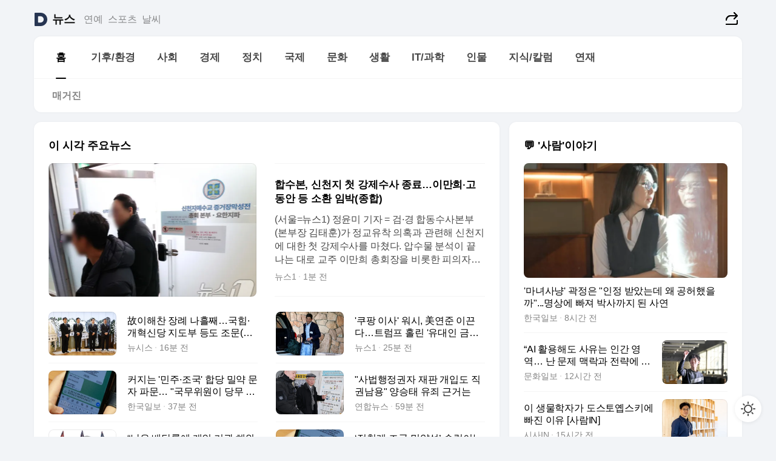

--- FILE ---
content_type: text/html
request_url: https://news.daum.net/
body_size: 101671
content:
<!DOCTYPE html>
<html lang="ko" class="pcweb">
	<head>
		<meta charset="utf-8" >
		<link rel="icon" href="https://t1.daumcdn.net/top/favicon/20241223/daum64x64.png" >
		<meta name="format-detection" content="telephone=no" >
		<meta 			name="viewport"
			content="width=device-width,initial-scale=1,minimum-scale=1,maximum-scale=1,user-scalable=no"
		>

		<script type="text/javascript" src="//t1.daumcdn.net/tiara/js/v1/tiara-1.2.0.min.js"></script>
		<script>
			function setDarkTheme(isDark) {
				document.documentElement.setAttribute('data-darktheme', isDark ? 'true' : 'false')
			}

			//TODO 다크모드
			if (window.matchMedia) {
				const storedThemeMode =
					(window.localStorage ? window.localStorage.getItem('selectedThemeMode') : null) || 'auto'

				if (storedThemeMode === 'auto') {
					const colorSchemeDark = window.matchMedia('(prefers-color-scheme: dark)')
					if (colorSchemeDark) {
						setDarkTheme(colorSchemeDark.matches)
					}
				} else {
					setDarkTheme(storedThemeMode === 'dark')
				}
			}
		</script>
		<link href="https://t1.daumcdn.net/top/tiller-pc/modoo-web/production/20251217111702/css/modoo.css" rel="stylesheet" >
		<title>다음뉴스 | 홈</title><meta property="og:title" content="다음뉴스 | 홈"> <meta property="og:description" content="다음뉴스"> <meta property="og:image" content="https://t1.daumcdn.net/liveboard/uploader/apps/modoo/bec06a577ee148b0a4baaf5aaa2bc9e2.png"> <meta name="description" content="다음뉴스"> 
	</head>
	<body id="modooRootContainer" data-sveltekit-preload-data="off" data-sveltekit-reload style="overflow-y: scroll">
		<div class="direct-link"><a href="#mainContent">본문 바로가기</a><a href="#gnbContent" id="gnbLink">메뉴 바로가기</a></div><div style="display: contents" class="pcweb" data-layout="PC">       <style>@charset "UTF-8";/*** 뉴스 섹션 ***/
#modoo .link_refresh{background-color:#fff;}
/* 레이아웃 */
#modoo .content-article .box_comp:first-of-type{margin-top:8px;}
#modoo .content-article .box_bnr_bizboard:first-of-type{margin-top:0;}
.mobile #modoo .box_bnr_bizboard + .box_grid{margin-top:-8px;}
/* header */
#modoo .head_service .logo_daum svg{fill:#273552;}
/* footer */
#modoo .doc-footer .inner_foot{margin:0;padding-top:32px;}
#modoo .doc-footer .list_foot{display:flex;flex-wrap:wrap;justify-content:center;}
#modoo .doc-footer .list_foot li{display:inline-block;position:relative;vertical-align:top;}
#modoo .doc-footer .list_foot li + li{padding-left:2px;}
#modoo .doc-footer small{padding-top:16px;}
/* 티커 */
.mobile #modoo .opt_rolling{margin-top:12px;}
/*** PC ***/
/* 레이아웃 */
.pcweb #modoo .box_grid{display:flex;}
.pcweb #modoo .grid_half{flex:1;min-width:0;}
.pcweb #modoo .grid_half + .grid_half{margin-left:16px;}
/* footer */
.pcweb #modoo .doc-footer .inner_foot{padding-top:55px;}
.pcweb #modoo .doc-footer small{padding-top:10px;}
/* 연재 - 전체페이지 */
.pcweb #modoo .content-article .box_news_series .item_newsbasic .tit_txt{display:block;display:-webkit-box;overflow:hidden;word-break:break-all;-webkit-box-orient:vertical;-webkit-line-clamp:2;max-height:2.5em;font-weight:400;font-size:1em;line-height:1.25;white-space:normal;}
.pcweb #modoo .content-article .box_news_series .item_newsbasic .wrap_thumb{width:108px;height:72px;margin-left:12px;background-size:26px 26px;}
.pcweb #modoo .content-article .box_news_series .item_newsbasic .desc_txt{display:none;}
/* 공통 이미지 */
#modoo .ico_news{display:block;overflow:hidden;font-size:1px;line-height:0;vertical-align:top;background:url(//t1.daumcdn.net/media/news/news2024/m/ico_news.svg) 0 0 no-repeat;background-size:200px 200px;color:transparent;}
/* 공통 */
#modoo .tit_news_etc{display:block;padding:20px 0 16px;font-weight:700;font-size:1.313em;line-height:1.19;border-bottom:solid 1px #000;}
#modoo .tit_list_etc{display:block;padding:10px 0 0 20px;font-weight:700;font-size:1.063em;line-height:1.29;text-indent:-20px;}
#modoo .etc_box{padding:20px 0;margin-top:20px;border-top:solid 1px rgba(0,0,0,0.04);}
#modoo .etc_box + .group_btn{justify-content:center;}
#modoo .news_etc .line_divider_4{margin-top:20px;padding-top:20px;border-top:solid 1px rgba(0,0,0,0.04);}
#modoo .news_etc .subtit_list_etc{display:block;font-weight:700;line-height:1.37;}
#modoo .news_etc .desc_box{padding-top:16px;}
#modoo .news_etc .group_btn.type_multiple{display:flex;flex-wrap:wrap;margin:-12px 0 0 -8px;}
#modoo .news_etc .group_btn.type_multiple .link_moreview{margin:12px 0 0 8px;}
#modoo .news_etc .area_etc .group_btn{text-align:left;padding-top:8px;}
#modoo .news_etc .list_box .tit_list_etc{padding-top:30px;}
#modoo .news_etc .list_etc li{position:relative;margin:8px 0 0 22px;color:rgba(0,0,0,0.72);line-height:1.37;}
#modoo .news_etc .list_etc li:before{display:block;position:absolute;top:8px;left:-13px;width:5px;height:5px;border-radius:50%;background-color:rgba(0,0,0,0.64);content:'';}
#modoo .news_etc .sublist_etc li{position:relative;margin:12px 0 0 14px;line-height:1.46;color:rgba(0,0,0,0.72);font-size:0.938em;}
#modoo .news_etc .sublist_etc li:before{display:block;position:absolute;top:8px;left:-12px;width:5px;height:5px;border-radius:50%;background-color:rgba(0,0,0,0.64);content:'';}
#modoo .news_etc .sublist_etc li + li{margin-top:20px;}
#modoo .news_etc .sublist_etc li .fc_emph{display:block;margin-top:8px;color:#4881F7;}
#modoo .news_etc .sublist_etc .tit_sublist{display:block;font-weight:400;padding-bottom:4px;}
#modoo .news_etc .etc_box .area_etc{padding-left:14px;}
#modoo .news_etc .etc_box .area_etc .desc_box{padding-top:8px;font-size:0.938em;line-height:1.46;}
#modoo .news_etc .bg_etc{display:block;overflow:hidden;max-width:none;font-size:0;line-height:0;text-indent:-9999px;background-repeat:no-repeat;margin:0 auto;}
#modoo .news_etc .bg_etc.list_process1{height:590px;background-image:url(//t1.daumcdn.net/media/news/news2024/m/img_list_process1.png);background-size:320px 590px;}
#modoo .news_etc .bg_etc.list_process2{height:734px;background-image:url(//t1.daumcdn.net/media/news/news2024/m/img_list_process2_251114.png);background-size:320px 734px;}
#modoo .news_etc .bg_etc.list_process3{height:553px;background-image:url(//t1.daumcdn.net/media/news/news2024/m/img_list_process3.png);background-size:320px 553px;}
#modoo .news_etc .process_pc{display:none;}
#modoo .news_etc .m_hide{display:none;}
/* box_etc_edit */
#modoo .box_etc_edit .etc_box{border-bottom:solid 1px rgba(0,0,0,0.04);}
#modoo .box_etc_edit .etc_box .desc_box{padding-top:0;}
/* box_etc_newscenter24 */
#modoo .box_etc_newscenter24 .etc_box .desc_box{padding-top:12px;line-height:1.37;color:rgba(0,0,0,0.72);}
#modoo .ico_time{width:22px;height:22px;}
#modoo .ico_call{width:22px;height:22px;background-position:-30px 0;}
#modoo .ico_fax{width:22px;height:22px;background-position:-60px 0;}
#modoo .group_service{display:flex;flex-wrap:wrap;padding-top:4px;margin-left:-12px;}
#modoo .group_service .item_service{display:inline-flex;align-items:center;justify-content:flex-start;margin:12px 0 0 12px;background-color:#F2F4F7;border-radius:8px;padding:13px 18px;font-size:0.938em;font-weight:700;line-height:1.46;word-break:break-all;}
#modoo .group_service .item_service .ico_news{flex-shrink:0;margin-right:8px;}
#modoo .box_etc_newscenter24 .list_box .tit_list_etc:first-child{padding-top:0;}
#modoo .box_etc_newscenter24 .etc_box{padding-bottom:0;}
#modoo .box_etc_newscenter24 .line_divider_4 + .sublist_etc li:first-child{margin-top:0;}
/* PC */
.pcweb #modoo .tit_news_etc{padding:30px 0 21px;}
.pcweb #modoo .line_divider_4{padding-top:30px;margin-top:30px;}
.pcweb #modoo .box_etc_edit,.pcweb #modoo .box_etc_newscenter24{padding-top:0;}
.pcweb #modoo .news_etc .m_hide{display:block;}
.pcweb #modoo .news_etc .pc_hide{display:none;}
.pcweb #modoo .news_etc .tit_news_etc{padding:30px 0 19px;}
.pcweb #modoo .news_etc .desc_box{padding-top:30px;}
.pcweb #modoo .news_etc .list_etc{margin-top:10px;}
.pcweb #modoo .news_etc .list_etc li{margin-top:6px;}
.pcweb #modoo .etc_box{margin-top:30px;padding:0;border-bottom:none;}
.pcweb #modoo .news_etc .group_btn{text-align:left;padding-top:16px;}
.pcweb #modoo .news_etc .group_btn.type_multiple{padding-top:16px;margin:0 0 0 -12px;}
.pcweb #modoo .news_etc .group_btn.type_multiple .link_moreview{margin:0 0 0 12px;}
.pcweb #modoo .group_service .item_service{margin:24px 0 0 12px;}
.pcweb #modoo .box_etc_newscenter24 .list_box .tit_list_etc:first-child{padding-top:30px;}
.pcweb #modoo .box_etc_newscenter24 .etc_box .desc_box{padding-top:16px;}
.pcweb #modoo .box_etc_newscenter24 .list_box .tit_list_etc{padding-top:0;}
.pcweb #modoo .news_etc .sublist_etc li{margin-top:30px;}
.pcweb #modoo .news_etc .area_etc .group_btn{padding-top:16px;}
.pcweb #modoo .news_etc .process_m{display:none;}
.pcweb #modoo .news_etc .process_pc{display:block;}
.pcweb #modoo .news_etc .bg_etc{max-width:none;margin-top:24px;}
.pcweb #modoo .news_etc .bg_etc.list_process1{height:658px;background-image:url(//t1.daumcdn.net/media/news/news2024/pc/img_list_process1_pc_251114.png);background-size:753px 658px;}
.pcweb #modoo .news_etc .bg_etc.list_process3{height:320px;background-image:url(//t1.daumcdn.net/media/news/news2024/pc/img_list_process3_pc.png);background-size:735px auto;}
/* 포인트 컬러 */
:root[data-darktheme=true] #modoo .ico_news{background-image:url(//t1.daumcdn.net/media/news/news2024/m/ico_news_dark.svg);}
:root[data-darktheme=true] #modoo .link_refresh{background-color:#1C1E21;}
:root[data-darktheme=true] #modoo .doc-footer .list_foot .btn_foot,:root[data-darktheme=true] #modoo .doc-footer .list_foot #daumMinidaum a{color:rgba(255,255,255,0.72);}
:root[data-darktheme=true] #modoo .doc-footer .info_policy .link_policy{color:rgba(255,255,255,0.48);}
:root[data-darktheme=true] #modoo .doc-footer .info_service{color:rgba(255,255,255,0.48);}
:root[data-darktheme=true] #modoo .tit_news_etc{border-color:#fff;}
:root[data-darktheme=true] #modoo .etc_box,:root[data-darktheme=true] #modoo .news_etc .line_divider_4{border-color:rgba(255,255,255,0.04);}
:root[data-darktheme=true] #modoo .group_box{border-color:rgba(255,255,255,0.08);}
:root[data-darktheme=true] #modoo .group_etc .list_etc li{color:rgba(255,255,255,0.72);}
:root[data-darktheme=true] #modoo .group_etc .list_etc li:before{background-color:rgba(255,255,255,0.72);}
:root[data-darktheme=true] #modoo .group_etc .sublist_etc li{color:rgba(255,255,255,0.72);}
:root[data-darktheme=true] #modoo .group_etc .sublist_etc li:before{background-color:rgba(255,255,255,0.72);}
:root[data-darktheme=true] #modoo .group_service .item_service{background-color:#2C2E33;color:#FFF;}
:root[data-darktheme=true] #modoo .news_etc .sublist_etc li{color:rgba(255,255,255,0.72);}
:root[data-darktheme=true] #modoo .news_etc .sublist_etc li:before{background-color:rgba(255,255,255,0.64);}
:root[data-darktheme=true] #modoo .news_etc .list_etc li{color:rgba(255,255,255,0.72);}
:root[data-darktheme=true] #modoo .news_etc .list_etc li:before{background-color:rgba(255,255,255,0.64);}
:root[data-darktheme=true] #modoo .box_etc_edit .etc_box{border-color:rgba(255,255,255,0.04);}
:root[data-darktheme=true] #modoo .box_etc_newscenter24 .group_box .txt_box{color:#fff;}
:root[data-darktheme=true] #modoo .box_etc_newscenter24 .etc_box .desc_box{color:rgba(255,255,255,0.72);}
:root[data-darktheme=true] #modoo .group_etc .sublist_etc li .fc_emph{color:#78A5FF;}
:root[data-darktheme=true] #modoo .head_service .logo_daum svg{fill:#fff;}</style> <div id="modoo" class="container-doc news-doc">    <header class="doc-header section_header"> <div class="head_service" data-tiara-layer="header"><div class="inner_service"><h1 class="doc-title"><a href="https://daum.net" class="logo_daum" data-tiara-layer="logo" aria-label="Daum" data-svelte-h="svelte-nb8sod"><svg focusable="false" aria-hidden="true" width="24" height="24" viewBox="0 0 24 24" xmlns="http://www.w3.org/2000/svg"><path d="M12 6.36C15.1152 6.36 17.6352 9.072 17.5152 12.2136C17.4024 15.2016 14.8536 17.64 11.8632 17.64H7.91762C7.65362 17.64 7.43762 17.424 7.43762 17.16V6.84C7.43762 6.576 7.65362 6.36 7.91762 6.36H11.9976M12 0H2.40002C1.60562 0 0.960022 0.6456 0.960022 1.44V22.56C0.960022 23.3544 1.60562 24 2.40002 24H12C18.6264 24 24 18.6264 24 12C24 5.3736 18.6264 0 12 0Z"></path></svg></a> <a href="https://news.daum.net" class="logo_service" data-tiara-layer="service">뉴스</a></h1> <div class="doc-relate"><strong class="screen_out" data-svelte-h="svelte-177cra8">관련 서비스</strong> <ul class="list_relate"> <li><a href="https://entertain.daum.net" class="link_service">연예</a> </li> <li><a href="https://sports.daum.net" class="link_service">스포츠</a> </li> <li><a href="https://weather.daum.net" class="link_service">날씨</a> </li></ul></div> <div class="util_header"><div class="util_share"><button type="button" id="rSocialShareButton" class="link_share" data-tiara-layer="share" data-svelte-h="svelte-1g1zbsh"><span class="ico_modoo ico_share">공유하기</span></button></div></div></div></div>  <div id="371ff85c-9d67-406b-865c-aa306d55baec" class="head_section"><nav id="gnbContent" class="section-gnb"><div class="inner_gnb"><h2 class="screen_out" data-svelte-h="svelte-1d9x8yw">메인메뉴</h2> <div class="wrap_gnb"><div class="list_gnb" data-tiara-layer="gnb"> <div class="flicking-viewport  "><div class="flicking-camera"><div data-key="73392dff-b22f-45c7-b86c-ffe3c1351dab" class="flicking-panel" style="order: 9007199254740991"><a href="/news/home" class="link_gnb" role="menuitem" aria-current="page" data-tiara-layer="gnb1"> <span class="txt_gnb">홈</span></a> </div><div data-key="9c8efa91-d8f8-47ed-858f-e4f9556c7cfd" class="flicking-panel" style="order: 9007199254740991"><a href="/news/climate" class="link_gnb" role="menuitem" data-tiara-layer="gnb2"> <span class="txt_gnb">기후/환경</span></a> </div><div data-key="2586470d-9fb8-452d-a2d9-863eb398c828" class="flicking-panel" style="order: 9007199254740991"><a href="/news/society" class="link_gnb" role="menuitem" data-tiara-layer="gnb3"> <span class="txt_gnb">사회</span></a> </div><div data-key="e48189c7-89d9-433e-8819-cb8166e7941f" class="flicking-panel" style="order: 9007199254740991"><a href="/news/economy" class="link_gnb" role="menuitem" data-tiara-layer="gnb4"> <span class="txt_gnb">경제</span></a> </div><div data-key="1c849d0b-fe8e-46b2-ac59-f0a876161def" class="flicking-panel" style="order: 9007199254740991"><a href="/news/politics" class="link_gnb" role="menuitem" data-tiara-layer="gnb5"> <span class="txt_gnb">정치</span></a> </div><div data-key="cfcb4d07-742a-4044-ae43-ded903092324" class="flicking-panel" style="order: 9007199254740991"><a href="/news/world" class="link_gnb" role="menuitem" data-tiara-layer="gnb6"> <span class="txt_gnb">국제</span></a> </div><div data-key="a4215052-2698-4c89-a2fd-0c4a93b89a93" class="flicking-panel" style="order: 9007199254740991"><a href="/news/culture" class="link_gnb" role="menuitem" data-tiara-layer="gnb7"> <span class="txt_gnb">문화</span></a> </div><div data-key="930c8016-53b0-4172-8f2d-95de1bd3a889" class="flicking-panel" style="order: 9007199254740991"><a href="/news/life" class="link_gnb" role="menuitem" data-tiara-layer="gnb8"> <span class="txt_gnb">생활</span></a> </div><div data-key="764dcfc1-2275-44dd-b219-478f993b856e" class="flicking-panel" style="order: 9007199254740991"><a href="/news/tech" class="link_gnb" role="menuitem" data-tiara-layer="gnb9"> <span class="txt_gnb">IT/과학</span></a> </div><div data-key="1963623f-dd5a-4911-947a-9efdeecee57b" class="flicking-panel" style="order: 9007199254740991"><a href="/news/people" class="link_gnb" role="menuitem" data-tiara-layer="gnb10"> <span class="txt_gnb">인물</span></a> </div><div data-key="fc363a5a-4134-44ac-b74a-e1d95d25b370" class="flicking-panel" style="order: 9007199254740991"><a href="/news/understanding" class="link_gnb" role="menuitem" data-tiara-layer="gnb11"> <span class="txt_gnb">지식/칼럼</span></a> </div><div data-key="e2872b04-b76e-4809-bc1f-10ba484f6f6a" class="flicking-panel" style="order: 9007199254740991"><a href="/news/series" class="link_gnb" role="menuitem" data-tiara-layer="gnb12"> <span class="txt_gnb">연재</span></a> </div></div>  </div> </div></div> </div></nav>   <div class="section-lnb"><div class="inner_lnb"><strong class="screen_out">홈 하위메뉴</strong> <div class="list_lnb" data-tiara-layer="lnb"> <div class="flicking-viewport  "><div class="flicking-camera"><div data-key="a3ae5a36-4551-4001-bd75-3fafd4160a78" class="flicking-panel" style="order: 9007199254740991"><a href="#none" class="link_lnb" role="menuitem" aria-current="page" style="" data-tiara-layer="lnb0"> <span class="txt_lnb undefined">홈</span></a> </div><div data-key="84d16379-4284-445c-ba9a-fddac418f2f0" class="flicking-panel" style="order: 9007199254740991"><a href="#none" class="link_lnb" role="menuitem" style="" data-tiara-layer="lnb1"> <span class="txt_lnb null">매거진</span></a> </div></div>  </div> </div></div></div></div> </header> <hr class="hide"> <div id="mainContent" class="main-content"><article class="content-article"><div class="inner_cont "> <div class="box_comp box_news_headline2" id="58d84141-b8dd-413c-9500-447b39ec29b9" data-tiara-layer="news-basic_B" data-tiara-custom="componentId=58d84141-b8dd-413c-9500-447b39ec29b9&amp;componentTitle=이 시각 주요뉴스&amp;componentClusterTitles=[종합순] 쿼터"><div class="box_tit"> <strong class="tit_box"><span class="txt_box"> 이 시각 주요뉴스</span> </strong>   </div> <ul class="list_newsheadline2"> <li><a class="item_newsheadline2" data-tiara-layer="news" data-tiara-ordnum="1" href="https://v.daum.net/v/20260130213723137" target="_self" data-title="%ED%95%A9%EC%88%98%EB%B3%B8%2C%20%EC%8B%A0%EC%B2%9C%EC%A7%80%20%EC%B2%AB%20%EA%B0%95%EC%A0%9C%EC%88%98%EC%82%AC%20%EC%A2%85%EB%A3%8C%E2%80%A6%EC%9D%B4%EB%A7%8C%ED%9D%AC%C2%B7%EA%B3%A0%EB%8F%99%EC%95%88%20%EB%93%B1%20%EC%86%8C%ED%99%98%20%EC%9E%84%EB%B0%95(%EC%A2%85%ED%95%A9)" rel=""><div class="wrap_thumb"> <picture>  <source srcset="//img1.daumcdn.net/thumb/S686x440a.q80.fwebp/?fname=https%3A%2F%2Ft1.daumcdn.net%2Fnews%2F202601%2F30%2FNEWS1%2F20260130213724190fgjp.jpg&amp;scode=media" type="image/webp">  <source srcset="//img1.daumcdn.net/thumb/S686x440a.q80/?fname=https%3A%2F%2Ft1.daumcdn.net%2Fnews%2F202601%2F30%2FNEWS1%2F20260130213724190fgjp.jpg&amp;scode=media">  <img alt="" referrerpolicy="no-referrer" class="img_g"></picture></div> <div class="cont_thumb"><strong class="tit_txt">합수본, 신천지 첫 강제수사 종료…이만희·고동안 등 소환 임박(종합)</strong> <p class="desc_txt">(서울=뉴스1) 정윤미 기자 = 검·경 합동수사본부(본부장 김태훈)가 정교유착 의혹과 관련해 신천지에 대한 첫 강제수사를 마쳤다. 압수물 분석이 끝나는 대로 교주 이만희 총회장을 비롯한 피의자들에 대한 소환조사가 진행될 것으로 관측된다. 30일 법조계에 따르면 합수본은 이날 오전 9시부터 경기 가평군 평화의궁전 연수원, 경기 과천 신천지 총회 본부, 경</p> <span class="info_txt"><span class="con_txt"><span class="txt_info">뉴스1</span> <span class="txt_info">1분 전</span></span> </span></div>  </a> </li> <li><a class="item_newsheadline2" data-tiara-layer="news" data-tiara-ordnum="2" href="https://v.daum.net/v/20260130212234994" target="_self" data-title="%E6%95%85%EC%9D%B4%ED%95%B4%EC%B0%AC%20%EC%9E%A5%EB%A1%80%20%EB%82%98%ED%9D%98%EC%A7%B8%E2%80%A6%EA%B5%AD%ED%9E%98%C2%B7%EA%B0%9C%ED%98%81%EC%8B%A0%EB%8B%B9%20%EC%A7%80%EB%8F%84%EB%B6%80%20%EB%93%B1%EB%8F%84%20%EC%A1%B0%EB%AC%B8(%EC%A2%85%ED%95%A9)" rel=""><div class="wrap_thumb"> <picture>  <source srcset="//img1.daumcdn.net/thumb/S686x440a.q80.fwebp/?fname=https%3A%2F%2Ft1.daumcdn.net%2Fnews%2F202601%2F30%2Fnewsis%2F20260130212234343veqd.jpg&amp;scode=media" type="image/webp">  <source srcset="//img1.daumcdn.net/thumb/S686x440a.q80/?fname=https%3A%2F%2Ft1.daumcdn.net%2Fnews%2F202601%2F30%2Fnewsis%2F20260130212234343veqd.jpg&amp;scode=media">  <img alt="" referrerpolicy="no-referrer" class="img_g"></picture></div> <div class="cont_thumb"><strong class="tit_txt">故이해찬 장례 나흘째…국힘·개혁신당 지도부 등도 조문(종합)</strong>  <span class="info_txt"><span class="con_txt"><span class="txt_info">뉴시스</span> <span class="txt_info">16분 전</span></span> </span></div>  </a> </li> <li><a class="item_newsheadline2" data-tiara-layer="news" data-tiara-ordnum="3" href="https://v.daum.net/v/20260130211418831" target="_self" data-title="'%EC%BF%A0%ED%8C%A1%20%EC%9D%B4%EC%82%AC'%20%EC%9B%8C%EC%8B%9C%2C%20%E7%BE%8E%EC%97%B0%EC%A4%80%20%EC%9D%B4%EB%81%88%EB%8B%A4%E2%80%A6%ED%8A%B8%EB%9F%BC%ED%94%84%20%ED%99%80%EB%A6%B0%20'%EC%9C%A0%EB%8C%80%EC%9D%B8%20%EA%B8%88%EC%88%98%EC%A0%80'" rel=""><div class="wrap_thumb"> <picture>  <source srcset="//img1.daumcdn.net/thumb/S686x440a.q80.fwebp/?fname=https%3A%2F%2Ft1.daumcdn.net%2Fnews%2F202601%2F30%2FNEWS1%2F20260130211419885ganm.jpg&amp;scode=media" type="image/webp">  <source srcset="//img1.daumcdn.net/thumb/S686x440a.q80/?fname=https%3A%2F%2Ft1.daumcdn.net%2Fnews%2F202601%2F30%2FNEWS1%2F20260130211419885ganm.jpg&amp;scode=media">  <img alt="" referrerpolicy="no-referrer" class="img_g"></picture></div> <div class="cont_thumb"><strong class="tit_txt">'쿠팡 이사' 워시, 美연준 이끈다…트럼프 홀린 '유대인 금수저'</strong>  <span class="info_txt"><span class="con_txt"><span class="txt_info">뉴스1</span> <span class="txt_info">24분 전</span></span> </span></div>  </a> </li> <li><a class="item_newsheadline2" data-tiara-layer="news" data-tiara-ordnum="4" href="https://v.daum.net/v/20260130210216572" target="_self" data-title="%EC%BB%A4%EC%A7%80%EB%8A%94%20'%EB%AF%BC%EC%A3%BC%C2%B7%EC%A1%B0%EA%B5%AD'%20%ED%95%A9%EB%8B%B9%20%EB%B0%80%EC%95%BD%20%EB%AC%B8%EC%9E%90%20%ED%8C%8C%EB%AC%B8%E2%80%A6%20%22%EA%B5%AD%EB%AC%B4%EC%9C%84%EC%9B%90%EC%9D%B4%20%EB%8B%B9%EB%AC%B4%20%EA%B0%9C%EC%9E%85%22" rel=""><div class="wrap_thumb"> <picture>  <source srcset="//img1.daumcdn.net/thumb/S686x440a.q80.fwebp/?fname=https%3A%2F%2Ft1.daumcdn.net%2Fnews%2F202601%2F30%2Fhankooki%2F20260130210219068kwox.jpg&amp;scode=media" type="image/webp">  <source srcset="//img1.daumcdn.net/thumb/S686x440a.q80/?fname=https%3A%2F%2Ft1.daumcdn.net%2Fnews%2F202601%2F30%2Fhankooki%2F20260130210219068kwox.jpg&amp;scode=media">  <img alt="" referrerpolicy="no-referrer" class="img_g"></picture></div> <div class="cont_thumb"><strong class="tit_txt">커지는 '민주·조국' 합당 밀약 문자 파문… "국무위원이 당무 개입"</strong>  <span class="info_txt"><span class="con_txt"><span class="txt_info">한국일보</span> <span class="txt_info">37분 전</span></span> </span></div>  </a> </li> <li><a class="item_newsheadline2" data-tiara-layer="news" data-tiara-ordnum="5" href="https://v.daum.net/v/20260130203934219" target="_self" data-title="%22%EC%82%AC%EB%B2%95%ED%96%89%EC%A0%95%EA%B6%8C%EC%9E%90%20%EC%9E%AC%ED%8C%90%20%EA%B0%9C%EC%9E%85%EB%8F%84%20%EC%A7%81%EA%B6%8C%EB%82%A8%EC%9A%A9%22%20%EC%96%91%EC%8A%B9%ED%83%9C%20%EC%9C%A0%EC%A3%84%20%EA%B7%BC%EA%B1%B0%EB%8A%94" rel=""><div class="wrap_thumb"> <picture>  <source srcset="//img1.daumcdn.net/thumb/S686x440a.q80.fwebp/?fname=https%3A%2F%2Ft1.daumcdn.net%2Fnews%2F202601%2F30%2Fyonhap%2F20260130203934441ezxi.jpg&amp;scode=media" type="image/webp">  <source srcset="//img1.daumcdn.net/thumb/S686x440a.q80/?fname=https%3A%2F%2Ft1.daumcdn.net%2Fnews%2F202601%2F30%2Fyonhap%2F20260130203934441ezxi.jpg&amp;scode=media">  <img alt="" referrerpolicy="no-referrer" class="img_g"></picture></div> <div class="cont_thumb"><strong class="tit_txt">"사법행정권자 재판 개입도 직권남용" 양승태 유죄 근거는</strong>  <span class="info_txt"><span class="con_txt"><span class="txt_info">연합뉴스</span> <span class="txt_info">59분 전</span></span> </span></div>  </a> </li> <li><a class="item_newsheadline2" data-tiara-layer="news" data-tiara-ordnum="6" href="https://v.daum.net/v/20260130203900202" target="_self" data-title="%E2%80%9C%EB%82%AE%EC%9D%80%20%EB%B0%B0%EB%8B%B9%EB%A5%A0%EC%97%90%20%EA%B0%9C%EC%9D%B8%C2%B7%EA%B8%B0%EA%B4%80%20%ED%95%B4%EC%99%B8%EB%A1%9C%E2%80%9D%E2%80%A6%EB%AF%B8%EA%B5%AD%EC%9D%B4%20%EB%B6%84%EC%84%9D%ED%95%9C%20%EC%9B%90%ED%99%94%EC%95%BD%EC%84%B8%20%EC%9D%B4%EC%9C%A0" rel=""><div class="wrap_thumb"> <picture>  <source srcset="//img1.daumcdn.net/thumb/S686x440a.q80.fwebp/?fname=https%3A%2F%2Ft1.daumcdn.net%2Fnews%2F202601%2F30%2Fmk%2F20260130203901881ufqf.png&amp;scode=media" type="image/webp">  <source srcset="//img1.daumcdn.net/thumb/S686x440a.q80/?fname=https%3A%2F%2Ft1.daumcdn.net%2Fnews%2F202601%2F30%2Fmk%2F20260130203901881ufqf.png&amp;scode=media">  <img alt="" referrerpolicy="no-referrer" class="img_g"></picture></div> <div class="cont_thumb"><strong class="tit_txt">“낮은 배당률에 개인·기관 해외로”…미국이 분석한 원화약세 이유</strong>  <span class="info_txt"><span class="con_txt"><span class="txt_info">매일경제</span> <span class="txt_info">60분 전</span></span> </span></div>  </a> </li> <li><a class="item_newsheadline2" data-tiara-layer="news" data-tiara-ordnum="7" href="https://v.daum.net/v/20260130201924741" target="_self" data-title="%E2%80%98%EC%A0%95%EC%B2%AD%EB%9E%98-%EC%A1%B0%EA%B5%AD%20%EB%B0%80%EC%95%BD%EC%84%A4%E2%80%99%20%EC%88%A0%EB%A0%81%EC%9D%B4%EB%8A%94%20%E8%88%87%E2%80%A6%EB%B0%98%EC%B2%AD%EC%B8%A1%20%E2%80%98%ED%83%80%EA%B2%A9%20%EC%86%8C%EC%9E%AC%E2%80%99%20%EC%B0%BE%EC%95%98%EB%82%98" rel=""><div class="wrap_thumb"> <picture>  <source srcset="//img1.daumcdn.net/thumb/S686x440a.q80.fwebp/?fname=https%3A%2F%2Ft1.daumcdn.net%2Fnews%2F202601%2F30%2Fdonga%2F20260130201925431chnw.jpg&amp;scode=media" type="image/webp">  <source srcset="//img1.daumcdn.net/thumb/S686x440a.q80/?fname=https%3A%2F%2Ft1.daumcdn.net%2Fnews%2F202601%2F30%2Fdonga%2F20260130201925431chnw.jpg&amp;scode=media">  <img alt="" referrerpolicy="no-referrer" class="img_g"></picture></div> <div class="cont_thumb"><strong class="tit_txt">‘정청래-조국 밀약설’ 술렁이는 與…반청측 ‘타격 소재’ 찾았나</strong>  <span class="info_txt"><span class="con_txt"><span class="txt_info">동아일보</span> <span class="txt_info">1시간 전</span></span> </span></div>  </a> </li> <li><a class="item_newsheadline2" data-tiara-layer="news" data-tiara-ordnum="8" href="https://v.daum.net/v/20260130195848488" target="_self" data-title="%E7%BE%8E%20%ED%95%B5%EC%A0%95%EC%B0%B0%EA%B8%B0%20%EB%93%B1%EC%9E%A5%E2%80%A6%EC%9D%B4%EB%9E%80%20%E2%80%9C%EC%A0%84%EC%9F%81%20%EC%84%A0%ED%83%9D%E2%80%9D" rel=""><div class="wrap_thumb"><span class="ico_modoo  ico_vod3" data-svelte-h="svelte-1jcdy8h">동영상</span> <picture>  <source srcset="//img1.daumcdn.net/thumb/S686x440a.q80.fwebp/?fname=https%3A%2F%2Ft1.daumcdn.net%2Fnews%2F202601%2F30%2FChannela%2F20260130195849358wajx.jpg&amp;scode=media" type="image/webp">  <source srcset="//img1.daumcdn.net/thumb/S686x440a.q80/?fname=https%3A%2F%2Ft1.daumcdn.net%2Fnews%2F202601%2F30%2FChannela%2F20260130195849358wajx.jpg&amp;scode=media">  <img alt="" referrerpolicy="no-referrer" class="img_g"></picture></div> <div class="cont_thumb"><strong class="tit_txt">美 핵정찰기 등장…이란 “전쟁 선택”</strong>  <span class="info_txt"><span class="con_txt"><span class="txt_info">채널A</span> <span class="txt_info">2시간 전</span></span> </span></div>  </a> </li> <li><a class="item_newsheadline2" data-tiara-layer="news" data-tiara-ordnum="9" href="https://v.daum.net/v/20260130192929106" target="_self" data-title="%EC%B4%88%EC%9C%A0%EC%9D%98%20'%EC%82%AC%EB%B2%95%EB%86%8D%EB%8B%A8'%20%EC%82%AC%ED%83%9C%20%EA%B8%B0%EC%86%8C%207%EB%85%84%EB%A7%8C%EC%97%90%20'%EC%A0%95%EC%A0%90'%20%E5%89%8D%EB%8C%80%EB%B2%95%EC%9B%90%EC%9E%A5%EC%97%90%20%EC%A3%84%EC%B1%85" rel=""><div class="wrap_thumb"> <picture>  <source srcset="//img1.daumcdn.net/thumb/S686x440a.q80.fwebp/?fname=https%3A%2F%2Ft1.daumcdn.net%2Fnews%2F202601%2F30%2Fyonhap%2F20260130192929962doju.jpg&amp;scode=media" type="image/webp">  <source srcset="//img1.daumcdn.net/thumb/S686x440a.q80/?fname=https%3A%2F%2Ft1.daumcdn.net%2Fnews%2F202601%2F30%2Fyonhap%2F20260130192929962doju.jpg&amp;scode=media">  <img alt="" referrerpolicy="no-referrer" class="img_g"></picture></div> <div class="cont_thumb"><strong class="tit_txt">초유의 '사법농단' 사태 기소 7년만에 '정점' 前대법원장에 죄책</strong>  <span class="info_txt"><span class="con_txt"><span class="txt_info">연합뉴스</span> <span class="txt_info">2시간 전</span></span> </span></div>  </a> </li></ul> <div class="group_btn"><a href="#none" class="link_refresh" data-tiara-layer="refresh" data-tiara-ordnum="1"><span class="ico_modoo ico_refresh"></span>새로운<span class="emph_txt">뉴스</span> </a> <div aria-live="polite" class="screen_out"></div></div> <div aria-live="polite" class="screen_out"></div></div>  <div class="box_comp box_bnr_ad3"><div class="item_ad"><ins style="vertical-align:top" class="kakao_ad_area" data-ad-unit="DAN-mmSWWDWHey1VmpXQ" data-ad-width="100%" data-ad-onfail="onAdFailDAN-mmSWWDWHey1VmpXQ"></ins></div></div>  <div class="box_comp box_news_basic" id="e23739a4-8195-4c84-a4a4-d6a1e9e2e661" data-tiara-layer="news-basic" data-tiara-custom="componentId=e23739a4-8195-4c84-a4a4-d6a1e9e2e661&amp;componentTitle=오늘의 연재&amp;componentClusterTitles=경제정책,과학이야기,함께, 동물,마주앉아 인터뷰,음식이야기,미디어,여론조사,환경,에세이,오비추어리"><div class="box_tit"> <strong class="tit_box"><span class="txt_box"> 오늘의 연재</span> </strong>   </div> <div class="tabg_wrap"><div class="tab_g" role="tablist"> <div class="flicking-viewport  "><div class="flicking-camera"><div data-key="252a46b8-a6a9-447e-90d7-fbf7b950cc26" class="flicking-panel" style="order: 9007199254740991"><div class="item_tab" role="presentation"><a draggable="false" href="#" role="tab" aria-selected="true" aria-disabled="false" class="link_tab" data-tiara-layer="tab" data-tiara-ordnum="1">경제정책 </a></div> </div><div data-key="4e340c77-e65b-47e1-a819-5b261fa17404" class="flicking-panel" style="order: 9007199254740991"><div class="item_tab" role="presentation"><a draggable="false" href="#" role="tab" aria-selected="false" aria-disabled="false" class="link_tab" data-tiara-layer="tab" data-tiara-ordnum="2">과학이야기 </a></div> </div><div data-key="99504e76-27dd-449a-aa1d-4d36a206516b" class="flicking-panel" style="order: 9007199254740991"><div class="item_tab" role="presentation"><a draggable="false" href="#" role="tab" aria-selected="false" aria-disabled="false" class="link_tab" data-tiara-layer="tab" data-tiara-ordnum="3">함께, 동물 </a></div> </div><div data-key="b160c1db-46b8-4f5c-9915-25853feca9b2" class="flicking-panel" style="order: 9007199254740991"><div class="item_tab" role="presentation"><a draggable="false" href="#" role="tab" aria-selected="false" aria-disabled="false" class="link_tab" data-tiara-layer="tab" data-tiara-ordnum="4">마주앉아 인터뷰 </a></div> </div><div data-key="adde39e6-3447-495b-9ee1-cd4662c7659b" class="flicking-panel" style="order: 9007199254740991"><div class="item_tab" role="presentation"><a draggable="false" href="#" role="tab" aria-selected="false" aria-disabled="false" class="link_tab" data-tiara-layer="tab" data-tiara-ordnum="5">음식이야기 </a></div> </div><div data-key="3dce8f05-686e-470b-91fe-6a83b4415bb0" class="flicking-panel" style="order: 9007199254740991"><div class="item_tab" role="presentation"><a draggable="false" href="#" role="tab" aria-selected="false" aria-disabled="false" class="link_tab" data-tiara-layer="tab" data-tiara-ordnum="6">미디어 </a></div> </div><div data-key="d73d830e-60d0-440b-9ab1-2f285915e84a" class="flicking-panel" style="order: 9007199254740991"><div class="item_tab" role="presentation"><a draggable="false" href="#" role="tab" aria-selected="false" aria-disabled="false" class="link_tab" data-tiara-layer="tab" data-tiara-ordnum="7">여론조사 </a></div> </div><div data-key="c370fd0f-410d-4926-8bb0-3394789ea261" class="flicking-panel" style="order: 9007199254740991"><div class="item_tab" role="presentation"><a draggable="false" href="#" role="tab" aria-selected="false" aria-disabled="false" class="link_tab" data-tiara-layer="tab" data-tiara-ordnum="8">환경 </a></div> </div><div data-key="5955db8f-8aa9-4965-8771-dac83acfad37" class="flicking-panel" style="order: 9007199254740991"><div class="item_tab" role="presentation"><a draggable="false" href="#" role="tab" aria-selected="false" aria-disabled="false" class="link_tab" data-tiara-layer="tab" data-tiara-ordnum="9">에세이 </a></div> </div><div data-key="5fbe3092-e81a-4a3e-9ef7-764f561fcc77" class="flicking-panel" style="order: 9007199254740991"><div class="item_tab" role="presentation"><a draggable="false" href="#" role="tab" aria-selected="false" aria-disabled="false" class="link_tab" data-tiara-layer="tab" data-tiara-ordnum="10">오비추어리 </a></div> </div></div>  </div></div>  </div>  <ul class="list_newsbasic"> <li><a class="item_newsbasic" data-tiara-layer="news" data-tiara-ordnum="1" href="https://v.daum.net/v/20260130171807010" target="_self" data-title="%5B%EA%B9%80%EC%84%B8%EC%99%84%EC%9D%98%20%EC%A3%BC%EB%A7%90%EA%B2%BD%EC%A0%9C%EC%82%B0%EC%B1%85%5D%20%EC%8A%A4%ED%83%80%ED%8A%B8%EC%97%85%202%EB%A7%8C%EA%B0%9C%2C%20%EB%A7%A1%EC%9D%84%20%EC%9D%B8%EC%9E%AC%20%EC%9E%88%EC%9D%84%EA%B9%8C" rel=""><div class="wrap_thumb"><picture>  <source srcset="//img1.daumcdn.net/thumb/S324x208a.q80.fwebp/?fname=https%3A%2F%2Ft1.daumcdn.net%2Fnews%2F202601%2F30%2Fmk%2F20260130171809886tjrf.jpg&amp;scode=media" type="image/webp">  <source srcset="//img1.daumcdn.net/thumb/S324x208a.q80/?fname=https%3A%2F%2Ft1.daumcdn.net%2Fnews%2F202601%2F30%2Fmk%2F20260130171809886tjrf.jpg&amp;scode=media">  <img alt="" referrerpolicy="no-referrer" class="img_g"></picture>  </div> <div class="cont_thumb"><strong class="tit_txt">[김세완의 주말경제산책] 스타트업 2만개, 맡을 인재 있을까</strong> <p class="desc_txt">부자 친구가 하나 있다. 그 친구는 나를 무척 답답하게 생각하는데, 돈벌이에 관심이 없다는 것이다. 주말이면 전문가들을 만나 사업에 대한 다양한 지식을 축적하고 전국에 땅을 보러 다닌다. 나이가 들면서 이 친구에 대해 궁금한 것이 생겼는데, 이러한 사업가 기질은 원래 타고나는 것인지 아니면 후천적인 노력으로 얻은 것인지 하는 것이다. 그 친구에게 물어보니</p> <span class="info_txt"><span class="con_txt"> <span class="txt_info">매일경제</span> <span class="txt_info">4시간 전</span></span> </span></div>  </a> </li> <li><a class="item_newsbasic" data-tiara-layer="news" data-tiara-ordnum="2" href="https://v.daum.net/v/20260130150448821" target="_self" data-title="%E2%80%98%EC%BF%A0%ED%8C%A1%20%EC%82%AC%ED%83%9C%E2%80%99%EA%B0%80%20%EB%93%9C%EB%9F%AC%EB%82%B8%20%EB%8F%99%EC%9D%BC%EC%9D%B8%20%EC%A0%9C%EB%8F%84%EC%9D%98%20%EA%B5%AC%EB%A9%8D%5B%EB%B0%95%EC%83%81%EC%98%81%EC%9D%98%20%EA%B2%BD%EC%A0%9C%EB%B3%B8%EC%83%89%5D(13)" rel=""><div class="wrap_thumb"><picture>  <source srcset="//img1.daumcdn.net/thumb/S324x208a.q80.fwebp/?fname=https%3A%2F%2Ft1.daumcdn.net%2Fnews%2F202601%2F30%2Fweeklykh%2F20260130150450147hxko.jpg&amp;scode=media" type="image/webp">  <source srcset="//img1.daumcdn.net/thumb/S324x208a.q80/?fname=https%3A%2F%2Ft1.daumcdn.net%2Fnews%2F202601%2F30%2Fweeklykh%2F20260130150450147hxko.jpg&amp;scode=media">  <img alt="" referrerpolicy="no-referrer" class="img_g"></picture>  </div> <div class="cont_thumb"><strong class="tit_txt">‘쿠팡 사태’가 드러낸 동일인 제도의 구멍[박상영의 경제본색](13)</strong> <p class="desc_txt">공정거래위원회가 김범석 쿠팡Inc 의장을 대기업집단 ‘동일인(총수)’으로 지정하기 위한 본격적인 행보에 나섰다. 최근 쿠팡을 상대로 진행된 공정위 조사의 핵심 쟁점은 김 의장의 동생인 김유석 쿠팡 부사장의 실질적인 경영 참여 여부인 것으로 전해졌다. 그동안 공정위는 김 의장의 친족이 경영에 관여하지 않는다는 점 등을 근거로 개인이 아닌 ‘쿠팡 주식회사(</p> <span class="info_txt"><span class="con_txt"> <span class="txt_info">주간경향</span> <span class="txt_info">7시간 전</span></span> </span></div>  </a> </li> <li><a class="item_newsbasic" data-tiara-layer="news" data-tiara-ordnum="3" href="https://v.daum.net/v/20260130063236962" target="_self" data-title="%EB%B2%A0%ED%8A%B8%EB%82%A8%20%EB%B0%98%EB%8F%84%EC%B2%B4%20%ED%8C%B9%EC%9D%98%20%EC%8B%9C%EB%8C%80-%ED%95%9C%EA%B5%AD%20%EA%B8%B0%EC%97%85%EA%B0%80%EC%97%90%EA%B2%8C%20%EB%8D%98%EC%A7%80%EB%8A%94%20%EC%A7%88%EB%AC%B8%20%5B%EB%8D%94%20%EB%A8%B8%EB%8B%88%EC%9D%B4%EC%8A%A4%ED%8A%B8-%EB%8D%B0%EC%9D%B4%EB%B9%84%EB%93%9C%EA%B9%80%EC%9D%98%20%EB%B8%94%EB%9D%BC%EC%9D%B8%EB%93%9C%20%EC%8A%A4%ED%8C%9F%5D" rel=""><div class="wrap_thumb"><picture>  <source srcset="//img1.daumcdn.net/thumb/S324x208a.q80.fwebp/?fname=https%3A%2F%2Ft1.daumcdn.net%2Fnews%2F202601%2F30%2Fked%2F20260130063238009rhzt.jpg&amp;scode=media" type="image/webp">  <source srcset="//img1.daumcdn.net/thumb/S324x208a.q80/?fname=https%3A%2F%2Ft1.daumcdn.net%2Fnews%2F202601%2F30%2Fked%2F20260130063238009rhzt.jpg&amp;scode=media">  <img alt="" referrerpolicy="no-referrer" class="img_g"></picture>  </div> <div class="cont_thumb"><strong class="tit_txt">베트남 반도체 팹의 시대-한국 기업가에게 던지는 질문 [더 머니이스트-데이비드김의 블라인드 스팟]</strong> <p class="desc_txt">10년 전, 그 사업계획서호찌민 타오디엔 거리의 한 카페에서 만난 보트 피플 미국인 기업가가 건넨 반도체 팹 사업계획서를 펼쳐볼 때, 머릿속에서는 웨이퍼·공정·수율이 춤췄지만 속으로는 생각했다. "이 나라가 정말 칩을 찍어낼 날이 올까?" 30년 가까이 가장 활발히 아시아 반도체 산업에 투자한 투자은행가로서, 당시 베트남은 아직 '가능성의 서류'에 가까웠다</p> <span class="info_txt"><span class="con_txt"> <span class="txt_info">한국경제</span> <span class="txt_info">15시간 전</span></span> </span></div>  </a> </li> <li><a class="item_newsbasic" data-tiara-layer="news" data-tiara-ordnum="4" href="https://v.daum.net/v/20260130060132443" target="_self" data-title="%5B%EC%9D%B4%EC%BD%94%EB%85%B8%EC%9B%8C%EC%B9%98%5D%20%22%EC%A0%95%EC%B9%98%20%EB%A9%80%EB%A6%AC%ED%95%98%EB%9D%BC%22%E2%80%A6%EB%AC%BC%EB%9F%AC%EB%82%98%EB%8A%94%20%ED%8C%8C%EC%9B%94%EC%9D%98%20%EC%A1%B0%EC%96%B8" rel=""><div class="wrap_thumb"><picture>  <source srcset="//img1.daumcdn.net/thumb/S324x208a.q80.fwebp/?fname=https%3A%2F%2Ft1.daumcdn.net%2Fnews%2F202601%2F30%2Fyonhap%2F20260130060132642ffla.jpg&amp;scode=media" type="image/webp">  <source srcset="//img1.daumcdn.net/thumb/S324x208a.q80/?fname=https%3A%2F%2Ft1.daumcdn.net%2Fnews%2F202601%2F30%2Fyonhap%2F20260130060132642ffla.jpg&amp;scode=media">  <img alt="" referrerpolicy="no-referrer" class="img_g"></picture>  </div> <div class="cont_thumb"><strong class="tit_txt">[이코노워치] "정치 멀리하라"…물러나는 파월의 조언</strong> <p class="desc_txt">(서울=연합뉴스) 김지훈 선임기자 = "선출직 정치(Elected politics)와 엮이지 말라. 정치에 휘둘리지 말아라." 도널드 트럼프 미국 대통령의 금리 인하 압박에 맞서 싸우고 있는 제롬 파월 미국 연방준비제도(Fed·연준) 의장이 자신의 뒤를 이을 후임 의장에게 남긴 조언이다. 파월 의장은 28일(현지시간) 연방공개시장위원회(FOMC)에서 기준금</p> <span class="info_txt"><span class="con_txt"> <span class="txt_info">연합뉴스</span> <span class="txt_info">16시간 전</span></span> </span></div>  </a> </li> <li><a class="item_newsbasic" data-tiara-layer="news" data-tiara-ordnum="5" href="https://v.daum.net/v/20260129231038312" target="_self" data-title="%5BDBR%20%EC%9D%B8%EC%82%AC%EC%9D%B4%ED%8A%B8%5DAI%20%EB%A7%88%EC%BC%80%ED%8C%85%20%ED%9A%A8%EA%B3%BC%20%EB%86%92%EC%9D%B4%EB%A0%A4%EB%A9%B4%20%E2%80%98%EB%86%80%EC%9D%B4%EC%9D%98%20%EC%9E%A5%E2%80%99%20%EB%A7%8C%EB%93%A4%EC%96%B4%EC%95%BC" rel=""><div class="wrap_thumb"><picture>  <source srcset="//img1.daumcdn.net/thumb/S324x208a.q80.fwebp/?fname=https%3A%2F%2Ft1.daumcdn.net%2Fnews%2F202601%2F29%2Fdonga%2F20260129231039665nfzi.jpg&amp;scode=media" type="image/webp">  <source srcset="//img1.daumcdn.net/thumb/S324x208a.q80/?fname=https%3A%2F%2Ft1.daumcdn.net%2Fnews%2F202601%2F29%2Fdonga%2F20260129231039665nfzi.jpg&amp;scode=media">  <img alt="" referrerpolicy="no-referrer" class="img_g"></picture>  </div> <div class="cont_thumb"><strong class="tit_txt">[DBR 인사이트]AI 마케팅 효과 높이려면 ‘놀이의 장’ 만들어야</strong> <p class="desc_txt">생성형 인공지능(AI)의 등장은 마케팅의 생산 방정식을 송두리째 바꿨다. 전문 디자이너가 며칠을 꼬박 매달려야 했던 고품질 이미지가 프롬프트 몇 줄만 쓰면 수 초 만에 쏟아진다. 기업 입장에선 거부할 수 없는 효율 혁명이다. 하지만 소비자의 반응은 일관적이지 않다. 기업이 매끄럽게 제작한 AI 광고에는 ‘영혼이 없다’거나 ‘거리감이 느껴진다’는 반응이</p> <span class="info_txt"><span class="con_txt"> <span class="txt_info">동아일보</span> <span class="txt_info">22시간 전</span></span> </span></div>  </a> </li></ul> <div class="group_btn"><a href="#none" class="link_refresh" data-tiara-layer="refresh" data-tiara-ordnum="1"><span class="ico_modoo ico_refresh"></span>새로운<span class="emph_txt">연재</span> </a> <div aria-live="polite" class="screen_out"></div></div> <div aria-live="polite" class="screen_out"></div></div>  <div class="box_comp box_news_column" id="636d01ee-21b2-44ba-9427-d2cd44f4f7c9" data-tiara-layer="news-colum" data-tiara-custom="componentId=636d01ee-21b2-44ba-9427-d2cd44f4f7c9&amp;componentTitle=시사 매거진&amp;componentClusterTitles=[뉴스홈] 시사매거진"><div class="box_tit"> <strong class="tit_box"><span class="txt_box"> 시사 매거진</span> </strong>  <div class="wrap_help type_help" data-tiara-layer="tooltip"> <button type="button" class="btn_help" aria-expanded="false"><span class="ico_modoo ico_help" data-svelte-h="svelte-175mque">도움말</span></button> <div class="layer_tooltip"><span class="ico_modoo ico_tooltip"></span> <p class="txt_tooltip">주·월간으로 발행하는 시사전문지 기사를 최신순으로 제공합니다.</p>  <button type="button" class="btn_close" data-svelte-h="svelte-1uszoxy"><span class="ico_modoo ico_close">도움말 팝업 닫기</span></button></div></div> </div> <div class="slide_newscolumn"><div class="wrap_scroll"><ul class="list_newscolumn"><li><a class="item_newscolumn" data-tiara-layer="news" data-tiara-ordnum="1" href="https://v.daum.net/v/20260130181943981" target="_self" data-title="%5B%EB%8B%A8%EB%8F%85%5D%20%E2%80%9C%EC%B5%9C%ED%83%9C%EC%9B%90%2C%20%EB%8F%99%EA%B1%B0%EC%9D%B8%EC%97%90%201000%EC%96%B5%20%EC%8D%BC%EB%8B%A4%E2%80%9D%20%EC%A3%BC%EC%9E%A5%ED%95%9C%20%EC%9C%A0%ED%8A%9C%EB%B2%84%20%EA%B5%AC%EC%86%8D%20%EB%A9%B4%ED%95%9C%20%EC%9D%B4%EC%9C%A0...%ED%8C%90%EA%B2%B0%EB%AC%B8%20%EB%B4%A4%EB%8D%94%EB%8B%88" rel=""><div class="wrap_thumb"> <span class="img_g" style="background-image:url(//img1.daumcdn.net/thumb/S700x820a.q80/?fname=https%3A%2F%2Ft1.daumcdn.net%2Fnews%2F202601%2F30%2Fsisapress%2F20260130181945196easa.jpg&amp;scode=media)"></span></div> <div class="cont_thumb"><strong class="tit_txt">[단독] “최태원, 동거인에 1000억 썼다” 주장한 유튜버 구속 면한 이유...판결문 봤더니</strong> <p class="desc_txt">(시사저널=김현지 기자) 최태원 SK그룹 회장과 동거인 김희영 티앤씨재단 이사에 대한 한 유튜버의 명예훼손 사건과 관련해 1심 재판부가 판결문에서 김 이사가 실제 거주하는 주택 신축비용뿐 아니라 김 이사의 기획전 등을 위한 최 회장의 지출 내역을 나열하며 유튜버 주장에 대해 "아무런 근거 없는 허위사실로 보기 어렵다"고 판단한 것으로 나타났다. 재판부는 최</p> <span class="info_txt"><span class="con_txt"><span class="txt_info">시사저널</span> <span class="txt_info">3시간 전</span></span> </span></div>  </a> </li><li><a class="item_newscolumn" data-tiara-layer="news" data-tiara-ordnum="2" href="https://v.daum.net/v/20260130174808050" target="_self" data-title="%E2%80%986%EB%A7%8C%ED%98%B8%20%EA%B3%B5%EA%B8%89%E2%80%99%20%EB%82%B4%EA%B1%B4%201%C2%B729%20%EB%8C%80%EC%B1%85%C2%B7%C2%B7%C2%B7%EC%8B%9C%EC%9E%A5%20%EC%95%88%EC%A0%95%20%ED%9A%A8%EA%B3%BC%20%EC%97%AC%EC%A0%84%ED%9E%88%20%E2%80%98%EB%AC%BC%EC%9D%8C%ED%91%9C%E2%80%99" rel=""><div class="wrap_thumb"> <span class="img_g" style="background-image:url(//img1.daumcdn.net/thumb/S700x820a.q80/?fname=https%3A%2F%2Ft1.daumcdn.net%2Fnews%2F202601%2F30%2F552777-a6ToU27%2F20260130174810071gnek.jpg&amp;scode=media)"></span></div> <div class="cont_thumb"><strong class="tit_txt">‘6만호 공급’ 내건 1·29 대책···시장 안정 효과 여전히 ‘물음표’</strong> <p class="desc_txt">[시사저널e=김희진 기자] 정부가 서울과 수도권 핵심 입지를 중심으로 신도시급 규모에 해당하는 6만호를 신속 공급하겠다는 추가 주택공급 대책을 내놨다. 지난해 9·7 주택공급 확대방안 발표 이후에도 집값 상승세가 좀처럼 꺾이지 않자 공급 시그널을 앞당겨 시장을 안정시키겠다는 취지다. 다만 공공 주도 도심 개발과 유휴부지 활용을 앞세운 이번 대책을 두고 과거</p> <span class="info_txt"><span class="con_txt"><span class="txt_info">시사저널e</span> <span class="txt_info">4시간 전</span></span> </span></div>  </a> </li></ul></div></div> <div class="group_btn"><a href="#none" class="link_refresh" data-tiara-layer="refresh" data-tiara-ordnum="1"><span class="ico_modoo ico_refresh"></span>새로운<span class="emph_txt">뉴스</span> <span class="count_page"><span class="screen_out" data-svelte-h="svelte-1o6cat8">현재 페이지</span> <em class="num_page">1</em> <span class="txt_bar" data-svelte-h="svelte-9smbok">/</span> <span class="screen_out" data-svelte-h="svelte-1lsj8ok">전체 페이지</span> <span class="total_page">3</span></span></a> <div aria-live="polite" class="screen_out"></div></div> <div aria-live="polite" class="screen_out"></div></div>  <div class="box_comp box_news_column" id="9c90dea9-ce6a-4122-b691-d2fa1c569ca2" data-tiara-layer="news-colum" data-tiara-custom="componentId=9c90dea9-ce6a-4122-b691-d2fa1c569ca2&amp;componentTitle=라이프 매거진&amp;componentClusterTitles=[뉴스홈] 라이프매거진"><div class="box_tit"> <strong class="tit_box"><span class="txt_box"> 라이프 매거진</span> </strong>  <div class="wrap_help type_help" data-tiara-layer="tooltip"> <button type="button" class="btn_help" aria-expanded="false"><span class="ico_modoo ico_help" data-svelte-h="svelte-175mque">도움말</span></button> <div class="layer_tooltip"><span class="ico_modoo ico_tooltip"></span> <p class="txt_tooltip">문화와 생활정보를 담은 라이프 전문지 기사를 최신순으로 제공합니다.</p>  <button type="button" class="btn_close" data-svelte-h="svelte-1uszoxy"><span class="ico_modoo ico_close">도움말 팝업 닫기</span></button></div></div> </div> <div class="slide_newscolumn"><div class="wrap_scroll"><ul class="list_newscolumn"><li><a class="item_newscolumn" data-tiara-layer="news" data-tiara-ordnum="1" href="https://v.daum.net/v/20260130180125528" target="_self" data-title="%22%ED%98%88%EA%B4%80%20%EC%86%8D%20%EA%B8%B0%EB%A6%84%2C%20%EA%B0%84(%E8%82%9D)%EC%97%90%EB%8F%84%20%EC%8C%93%EC%9D%B8%EB%8B%A4%22%E2%80%A6%20%EC%9D%B4%EC%83%81%EC%A7%80%EC%A7%88%ED%98%88%EC%A6%9D%EA%B3%BC%20%EC%A7%80%EB%B0%A9%EA%B0%84%2C%20%ED%95%A8%EA%BB%98%20%EC%98%A4%EB%8A%94%20%EC%9D%B4%EC%9C%A0%EB%8A%94%3F" rel=""><div class="wrap_thumb"> <span class="img_g" style="background-image:url(//img1.daumcdn.net/thumb/S700x820a.q80/?fname=https%3A%2F%2Ft1.daumcdn.net%2Fnews%2F202601%2F30%2FHidoc%2F20260130180126560flpi.jpg&amp;scode=media)"></span></div> <div class="cont_thumb"><strong class="tit_txt">"혈관 속 기름, 간(肝)에도 쌓인다"… 이상지질혈증과 지방간, 함께 오는 이유는?</strong> <p class="desc_txt">이상지질혈증은 흔히 '혈관의 문제'로만 인식되기 쉽다. 하지만 혈액 속을 떠도는 과도한 지질(기름)은 혈관에만 머물지 않고, 결국 간(肝)으로 흘러들어가 축적된다. 지방이 과도하게 쌓인 간은 제 기능을 잃고, 다시 혈액 속으로 중성지방을 뿜어내며 혈관 건강을 악화시킨다. 이 때문에 임상 현장에서는 이상지질혈증 환자가 지방간을, 지방간 환자가 이상지질혈증을</p> <span class="info_txt"><span class="con_txt"><span class="txt_info">하이닥</span> <span class="txt_info">4시간 전</span></span> </span></div>  </a> </li><li><a class="item_newscolumn" data-tiara-layer="news" data-tiara-ordnum="2" href="https://v.daum.net/v/20260130180020483" target="_self" data-title="%EC%9D%B4%EB%8B%AC%ED%9D%AC%20%EC%9D%98%EC%9B%90%20%EB%8C%80%ED%91%9C%EB%B0%9C%EC%9D%98%20%E3%80%8C%EC%96%B4%EB%A6%B0%EC%9D%B4%EB%86%80%EC%9D%B4%EC%8B%9C%EC%84%A4%20%EC%95%88%EC%A0%84%EA%B4%80%EB%A6%AC%EB%B2%95%E3%80%8D%20%EC%9D%BC%EB%B6%80%EA%B0%9C%EC%A0%95%EB%B2%95%EB%A5%A0%EC%95%88%20%EA%B5%AD%ED%9A%8C%20%EB%B3%B8%ED%9A%8C%EC%9D%98%20%ED%86%B5%EA%B3%BC" rel=""><div class="wrap_thumb"> <span class="img_g" style="background-image:url(//img1.daumcdn.net/thumb/S700x820a.q80/?fname=https%3A%2F%2Ft1.daumcdn.net%2Fnews%2F202601%2F30%2FBabynews%2F20260130180021372jlzw.png&amp;scode=media)"></span></div> <div class="cont_thumb"><strong class="tit_txt">이달희 의원 대표발의 「어린이놀이시설 안전관리법」 일부개정법률안 국회 본회의 통과</strong> <p class="desc_txt">【베이비뉴스 이유주 기자】 무인키즈카페, 무인키즈풀 등 어린이 안전사각지대에 놓였던 시설들이 어린이놀이시설로 분류돼 설치신고 및 안전점검 의무 대상에 포함될 예정이다.   국회 성평등가족위원회 이달희 국민의힘(비례대표) 국회의원은 이러한 내용의 「어린이놀이시설 안전관리법(이하 어린이놀이시설법)」 일부개정법률안이 29일 국회 본회의를 통과했다고 이날 밝혔다.</p> <span class="info_txt"><span class="con_txt"><span class="txt_info">베이비뉴스</span> <span class="txt_info">4시간 전</span></span> </span></div>  </a> </li></ul></div></div> <div class="group_btn"><a href="#none" class="link_refresh" data-tiara-layer="refresh" data-tiara-ordnum="1"><span class="ico_modoo ico_refresh"></span>새로운<span class="emph_txt">뉴스</span> <span class="count_page"><span class="screen_out" data-svelte-h="svelte-1o6cat8">현재 페이지</span> <em class="num_page">1</em> <span class="txt_bar" data-svelte-h="svelte-9smbok">/</span> <span class="screen_out" data-svelte-h="svelte-1lsj8ok">전체 페이지</span> <span class="total_page">3</span></span></a> <div aria-live="polite" class="screen_out"></div></div> <div aria-live="polite" class="screen_out"></div></div>  <div class="box_comp box_news_basic" id="b770f07e-b033-4d31-9510-edfce32e1fb7" data-tiara-layer="photo-styler" data-tiara-custom="componentId=b770f07e-b033-4d31-9510-edfce32e1fb7&amp;componentTitle=사진으로 본 오늘&amp;componentClusterTitles=오마이포토,한강로 사진관,TF사진관,뉴스1 PICK,쿠키포토,노컷한컷,포토뉴스,정동길 옆 사진관,오늘의 1면 사진,포토뉴스,모멘트,경향포토,청계천 옆 사진관,사진의 조각,포토多이슈,포토IN,한 컷의 울림,사진잇슈,아이포토,렌즈로 본 세상,포토 in 월드,이상섭의 포토가게"><div class="box_tit"> <strong class="tit_box"><a class="link_tit" data-tiara-layer="title" href="https://news.daum.net/photo" target="_self" rel=""><span class="txt_box"> 사진으로 본 오늘 <span class="ico_modoo ico_arrow4"></span></span> </a></strong>   </div> <div class="tabg_wrap"><div class="tab_g" role="tablist"> <div class="flicking-viewport  "><div class="flicking-camera"><div data-key="423b5ec1-881f-42d2-992b-55b472a243d0" class="flicking-panel" style="order: 9007199254740991"><div class="item_tab" role="presentation"><a draggable="false" href="#" role="tab" aria-selected="true" aria-disabled="false" class="link_tab" data-tiara-layer="tab" data-tiara-ordnum="1">오마이포토 </a></div> </div><div data-key="ee8d5c72-cea8-4396-9fca-a2858f9e4009" class="flicking-panel" style="order: 9007199254740991"><div class="item_tab" role="presentation"><a draggable="false" href="#" role="tab" aria-selected="false" aria-disabled="false" class="link_tab" data-tiara-layer="tab" data-tiara-ordnum="2">한강로 사진관 </a></div> </div><div data-key="858ffb9a-340e-4022-95de-ae0733c3fbf6" class="flicking-panel" style="order: 9007199254740991"><div class="item_tab" role="presentation"><a draggable="false" href="#" role="tab" aria-selected="false" aria-disabled="false" class="link_tab" data-tiara-layer="tab" data-tiara-ordnum="3">TF사진관 </a></div> </div><div data-key="b9eb500d-88b3-4e45-ba10-1598be028895" class="flicking-panel" style="order: 9007199254740991"><div class="item_tab" role="presentation"><a draggable="false" href="#" role="tab" aria-selected="false" aria-disabled="false" class="link_tab" data-tiara-layer="tab" data-tiara-ordnum="4">뉴스1 PICK </a></div> </div><div data-key="5eb6bbf6-f071-4bb0-871e-ef8b61759416" class="flicking-panel" style="order: 9007199254740991"><div class="item_tab" role="presentation"><a draggable="false" href="#" role="tab" aria-selected="false" aria-disabled="false" class="link_tab" data-tiara-layer="tab" data-tiara-ordnum="5">쿠키포토 </a></div> </div><div data-key="df9638cc-d22a-42e0-9ec1-a6c45a172bb0" class="flicking-panel" style="order: 9007199254740991"><div class="item_tab" role="presentation"><a draggable="false" href="#" role="tab" aria-selected="false" aria-disabled="false" class="link_tab" data-tiara-layer="tab" data-tiara-ordnum="6">노컷한컷 </a></div> </div><div data-key="bf4c368e-17de-4083-a5d3-821d116447c6" class="flicking-panel" style="order: 9007199254740991"><div class="item_tab" role="presentation"><a draggable="false" href="#" role="tab" aria-selected="false" aria-disabled="false" class="link_tab" data-tiara-layer="tab" data-tiara-ordnum="7">포토뉴스 </a></div> </div><div data-key="9e82fff5-178c-45a0-986e-c973885a50ef" class="flicking-panel" style="order: 9007199254740991"><div class="item_tab" role="presentation"><a draggable="false" href="#" role="tab" aria-selected="false" aria-disabled="false" class="link_tab" data-tiara-layer="tab" data-tiara-ordnum="8">정동길 옆 사진관 </a></div> </div><div data-key="7af021c4-4cdb-4705-8195-048dfc86eea8" class="flicking-panel" style="order: 9007199254740991"><div class="item_tab" role="presentation"><a draggable="false" href="#" role="tab" aria-selected="false" aria-disabled="false" class="link_tab" data-tiara-layer="tab" data-tiara-ordnum="9">오늘의 1면 사진 </a></div> </div><div data-key="959d0d68-0308-4fdc-a290-bbaad21af566" class="flicking-panel" style="order: 9007199254740991"><div class="item_tab" role="presentation"><a draggable="false" href="#" role="tab" aria-selected="false" aria-disabled="false" class="link_tab" data-tiara-layer="tab" data-tiara-ordnum="10">포토뉴스 </a></div> </div><div data-key="23ff5845-a458-492d-a16f-d9ada8feb61e" class="flicking-panel" style="order: 9007199254740991"><div class="item_tab" role="presentation"><a draggable="false" href="#" role="tab" aria-selected="false" aria-disabled="false" class="link_tab" data-tiara-layer="tab" data-tiara-ordnum="11">모멘트 </a></div> </div><div data-key="ea0d30d5-49ad-4de8-b682-4d66dc5b22d5" class="flicking-panel" style="order: 9007199254740991"><div class="item_tab" role="presentation"><a draggable="false" href="#" role="tab" aria-selected="false" aria-disabled="false" class="link_tab" data-tiara-layer="tab" data-tiara-ordnum="12">경향포토 </a></div> </div><div data-key="b1f493f4-b9fd-45e4-8632-104bcdff55ed" class="flicking-panel" style="order: 9007199254740991"><div class="item_tab" role="presentation"><a draggable="false" href="#" role="tab" aria-selected="false" aria-disabled="false" class="link_tab" data-tiara-layer="tab" data-tiara-ordnum="13">청계천 옆 사진관 </a></div> </div><div data-key="c0064772-7851-47a3-bcb3-51925a818340" class="flicking-panel" style="order: 9007199254740991"><div class="item_tab" role="presentation"><a draggable="false" href="#" role="tab" aria-selected="false" aria-disabled="false" class="link_tab" data-tiara-layer="tab" data-tiara-ordnum="14">사진의 조각 </a></div> </div><div data-key="a646e45f-35ec-48a0-931d-4b206c92683b" class="flicking-panel" style="order: 9007199254740991"><div class="item_tab" role="presentation"><a draggable="false" href="#" role="tab" aria-selected="false" aria-disabled="false" class="link_tab" data-tiara-layer="tab" data-tiara-ordnum="15">포토多이슈 </a></div> </div><div data-key="ae85f79c-1dae-4683-a167-1bbd5f902ba0" class="flicking-panel" style="order: 9007199254740991"><div class="item_tab" role="presentation"><a draggable="false" href="#" role="tab" aria-selected="false" aria-disabled="false" class="link_tab" data-tiara-layer="tab" data-tiara-ordnum="16">포토IN </a></div> </div><div data-key="f40a234e-228b-4291-b563-9277f913ca90" class="flicking-panel" style="order: 9007199254740991"><div class="item_tab" role="presentation"><a draggable="false" href="#" role="tab" aria-selected="false" aria-disabled="false" class="link_tab" data-tiara-layer="tab" data-tiara-ordnum="17">한 컷의 울림 </a></div> </div><div data-key="60f2f8cb-77d2-41c7-b915-bb8cfa80faed" class="flicking-panel" style="order: 9007199254740991"><div class="item_tab" role="presentation"><a draggable="false" href="#" role="tab" aria-selected="false" aria-disabled="false" class="link_tab" data-tiara-layer="tab" data-tiara-ordnum="18">사진잇슈 </a></div> </div><div data-key="82eccb48-e74f-466e-9fa8-da0bbcd16784" class="flicking-panel" style="order: 9007199254740991"><div class="item_tab" role="presentation"><a draggable="false" href="#" role="tab" aria-selected="false" aria-disabled="false" class="link_tab" data-tiara-layer="tab" data-tiara-ordnum="19">아이포토 </a></div> </div><div data-key="0ddc2a61-f7ec-4f1a-8a13-97da6b841817" class="flicking-panel" style="order: 9007199254740991"><div class="item_tab" role="presentation"><a draggable="false" href="#" role="tab" aria-selected="false" aria-disabled="false" class="link_tab" data-tiara-layer="tab" data-tiara-ordnum="20">렌즈로 본 세상 </a></div> </div><div data-key="0c416a16-4a7c-4fe1-8438-b8c9c243e0b7" class="flicking-panel" style="order: 9007199254740991"><div class="item_tab" role="presentation"><a draggable="false" href="#" role="tab" aria-selected="false" aria-disabled="false" class="link_tab" data-tiara-layer="tab" data-tiara-ordnum="21">포토 in 월드 </a></div> </div><div data-key="90f11507-bfc4-4024-a94e-c1ff66cb9b75" class="flicking-panel" style="order: 9007199254740991"><div class="item_tab" role="presentation"><a draggable="false" href="#" role="tab" aria-selected="false" aria-disabled="false" class="link_tab" data-tiara-layer="tab" data-tiara-ordnum="22">이상섭의 포토가게 </a></div> </div></div>  </div></div>  </div> <ul class="list_photo"></ul>  <div class="group_btn"><a href="#none" class="link_refresh" data-tiara-layer="refresh" data-tiara-ordnum="1"><span class="ico_modoo ico_refresh"></span>새로운<span class="emph_txt">포토</span> </a> <div aria-live="polite" class="screen_out"></div></div></div> </div></article> <aside class="content-aside"><div class="inner_cont "> <div class="box_comp box_news_headline2" id="b487c0a9-b532-4caf-826c-b4a176234ed3" data-tiara-layer="news-basic_B" data-tiara-custom="componentId=b487c0a9-b532-4caf-826c-b4a176234ed3&amp;componentTitle=💬 '사람'이야기&amp;componentClusterTitles=[주요-2차] 사람"><div class="box_tit"> <strong class="tit_box"><span class="txt_box"> 💬 '사람'이야기</span> </strong>   </div> <ul class="list_newsheadline2"> <li><a class="item_newsheadline2" data-tiara-layer="news" data-tiara-ordnum="1" href="https://v.daum.net/v/20260130140220815" target="_self" data-title="'%EB%A7%88%EB%85%80%EC%82%AC%EB%83%A5'%20%EA%B3%BD%EC%A0%95%EC%9D%80%20%22%EC%9D%B8%EC%A0%95%20%EB%B0%9B%EC%95%98%EB%8A%94%EB%8D%B0%20%EC%99%9C%20%EA%B3%B5%ED%97%88%ED%96%88%EC%9D%84%EA%B9%8C%22...%EB%AA%85%EC%83%81%EC%97%90%20%EB%B9%A0%EC%A0%B8%20%EB%B0%95%EC%82%AC%EA%B9%8C%EC%A7%80%20%EB%90%9C%20%EC%82%AC%EC%97%B0" rel=""><div class="wrap_thumb"> <picture>  <source srcset="//img1.daumcdn.net/thumb/S686x440a.q80.fwebp/?fname=https%3A%2F%2Ft1.daumcdn.net%2Fnews%2F202601%2F30%2Fhankooki%2F20260130140221477jctc.jpg&amp;scode=media" type="image/webp">  <source srcset="//img1.daumcdn.net/thumb/S686x440a.q80/?fname=https%3A%2F%2Ft1.daumcdn.net%2Fnews%2F202601%2F30%2Fhankooki%2F20260130140221477jctc.jpg&amp;scode=media">  <img alt="" referrerpolicy="no-referrer" class="img_g"></picture></div> <div class="cont_thumb"><strong class="tit_txt">'마녀사냥' 곽정은 "인정 받았는데 왜 공허했을까"...명상에 빠져 박사까지 된 사연</strong> <p class="desc_txt">월간지 기자로 13년 살았다. 2013년 '마녀사냥'이란 방송프로그램으로 이름을 널리 알렸다. 아슬아슬 선을 잘 타넘으면서 야한 얘기도 곧잘 해  남자들의 짓궂은 농담까지 다 받아칠 수 있는 여자, 개방적인 스타일로 연애 상담 잘해주는 언니 캐릭터였다. 방송이 인기를 끌면서 "사는 것 자체가 너무 재미있었다"던 시절이었다. 그럴 만도 했다. 여기저기서 알아</p> <span class="info_txt"><span class="con_txt"><span class="txt_info">한국일보</span> <span class="txt_info">8시간 전</span></span> </span></div>  </a> </li> <li><a class="item_newsheadline2" data-tiara-layer="news" data-tiara-ordnum="2" href="https://v.daum.net/v/20260130091903098" target="_self" data-title="%E2%80%9CAI%20%ED%99%9C%EC%9A%A9%ED%95%B4%EB%8F%84%20%EC%82%AC%EC%9C%A0%EB%8A%94%20%EC%9D%B8%EA%B0%84%20%EC%98%81%EC%97%AD%E2%80%A6%20%EB%82%9C%20%EB%AC%B8%EC%A0%9C%20%EB%A7%A5%EB%9D%BD%EA%B3%BC%20%EC%A0%84%EB%9E%B5%EC%97%90%20%EC%A7%91%EC%A4%91%ED%95%9C%EB%8B%A4%E2%80%9D%5BM%20%EC%9D%B8%ED%84%B0%EB%B7%B0%5D" rel=""><div class="wrap_thumb"> <picture>  <source srcset="//img1.daumcdn.net/thumb/S686x440a.q80.fwebp/?fname=https%3A%2F%2Ft1.daumcdn.net%2Fnews%2F202601%2F30%2Fmunhwa%2F20260130091904685bvzi.jpg&amp;scode=media" type="image/webp">  <source srcset="//img1.daumcdn.net/thumb/S686x440a.q80/?fname=https%3A%2F%2Ft1.daumcdn.net%2Fnews%2F202601%2F30%2Fmunhwa%2F20260130091904685bvzi.jpg&amp;scode=media">  <img alt="" referrerpolicy="no-referrer" class="img_g"></picture></div> <div class="cont_thumb"><strong class="tit_txt">“AI 활용해도 사유는 인간 영역… 난 문제 맥락과 전략에 집중한다”[M 인터뷰]</strong>  <span class="info_txt"><span class="con_txt"><span class="txt_info">문화일보</span> <span class="txt_info">12시간 전</span></span> </span></div>  </a> </li> <li><a class="item_newsheadline2" data-tiara-layer="news" data-tiara-ordnum="3" href="https://v.daum.net/v/20260130065926324" target="_self" data-title="%EC%9D%B4%20%EC%83%9D%EB%AC%BC%ED%95%99%EC%9E%90%EA%B0%80%20%EB%8F%84%EC%8A%A4%ED%86%A0%EC%98%99%EC%8A%A4%ED%82%A4%EC%97%90%20%EB%B9%A0%EC%A7%84%20%EC%9D%B4%EC%9C%A0%20%5B%EC%82%AC%EB%9E%8CIN%5D" rel=""><div class="wrap_thumb"> <picture>  <source srcset="//img1.daumcdn.net/thumb/S686x440a.q80.fwebp/?fname=https%3A%2F%2Ft1.daumcdn.net%2Fnews%2F202601%2F30%2Fsisain%2F20260130065926572xeej.jpg&amp;scode=media" type="image/webp">  <source srcset="//img1.daumcdn.net/thumb/S686x440a.q80/?fname=https%3A%2F%2Ft1.daumcdn.net%2Fnews%2F202601%2F30%2Fsisain%2F20260130065926572xeej.jpg&amp;scode=media">  <img alt="" referrerpolicy="no-referrer" class="img_g"></picture></div> <div class="cont_thumb"><strong class="tit_txt">이 생물학자가 도스토옙스키에 빠진 이유 [사람IN]</strong>  <span class="info_txt"><span class="con_txt"><span class="txt_info">시사IN</span> <span class="txt_info">15시간 전</span></span> </span></div>  </a> </li> <li><a class="item_newsheadline2" data-tiara-layer="news" data-tiara-ordnum="4" href="https://v.daum.net/v/20260129175922360" target="_self" data-title="%5B%EC%9D%B8%ED%84%B0%EB%B7%B0%5D%20%EC%9D%B4%EA%B1%B0%EB%A3%A1%20%EC%84%9C%EC%9A%B8%EC%82%AC%EC%9D%B4%EB%B2%84%EB%8C%80%ED%95%99%EA%B5%90%20%EC%84%9D%EC%A2%8C%EA%B5%90%EC%88%98%20%E2%80%9C%EC%84%A0%EC%A7%84%EA%B5%AD%EC%84%9C%20%EC%9D%B8%EA%B8%B0%E2%80%A6%20%EC%9A%94%EA%B0%80%EB%8A%94%20%EB%B0%98%EC%9D%91%EC%9D%84%20%EC%9D%91%EB%8B%B5%EC%9C%BC%EB%A1%9C%20%EB%B0%94%EA%BE%B8%EB%8A%94%20%ED%9B%88%EB%A0%A8%E2%80%9D" rel=""><div class="wrap_thumb"> <picture>  <source srcset="//img1.daumcdn.net/thumb/S686x440a.q80.fwebp/?fname=https%3A%2F%2Ft1.daumcdn.net%2Fnews%2F202601%2F29%2F551750-8jup1yA%2F20260129175923981rlsr.jpg&amp;scode=media" type="image/webp">  <source srcset="//img1.daumcdn.net/thumb/S686x440a.q80/?fname=https%3A%2F%2Ft1.daumcdn.net%2Fnews%2F202601%2F29%2F551750-8jup1yA%2F20260129175923981rlsr.jpg&amp;scode=media">  <img alt="" referrerpolicy="no-referrer" class="img_g"></picture></div> <div class="cont_thumb"><strong class="tit_txt">[인터뷰] 이거룡 서울사이버대학교 석좌교수 “선진국서 인기… 요가는 반응을 응답으로 바꾸는 훈련”</strong>  <span class="info_txt"><span class="con_txt"><span class="txt_info">부산일보</span> <span class="txt_info">1일 전</span></span> </span></div>  </a> </li> <li><a class="item_newsheadline2" data-tiara-layer="news" data-tiara-ordnum="5" href="https://v.daum.net/v/20260129091311117" target="_self" data-title="%EB%87%8C%EC%B6%9C%ED%98%88%20%EC%88%98%EC%88%A0%20%EB%B0%9B%EA%B3%A0%EB%8F%84%E2%80%A6%20%EC%8B%9C%EB%8B%88%EC%96%B4%EC%84%BC%ED%84%B0%20%EB%B4%89%EC%82%AC%20%EB%93%B1%20%EC%99%95%EC%84%B1%ED%95%9C%20%ED%99%9C%EB%8F%99%EC%97%90%20%EA%B0%90%ED%83%84%5B%EC%82%AC%EB%9E%91%ED%95%A9%EB%8B%88%EB%8B%A4%5D" rel=""><div class="wrap_thumb"> <picture>  <source srcset="//img1.daumcdn.net/thumb/S686x440a.q80.fwebp/?fname=https%3A%2F%2Ft1.daumcdn.net%2Fnews%2F202601%2F29%2Fmunhwa%2F20260129091312444sbru.jpg&amp;scode=media" type="image/webp">  <source srcset="//img1.daumcdn.net/thumb/S686x440a.q80/?fname=https%3A%2F%2Ft1.daumcdn.net%2Fnews%2F202601%2F29%2Fmunhwa%2F20260129091312444sbru.jpg&amp;scode=media">  <img alt="" referrerpolicy="no-referrer" class="img_g"></picture></div> <div class="cont_thumb"><strong class="tit_txt">뇌출혈 수술 받고도… 시니어센터 봉사 등 왕성한 활동에 감탄[사랑합니다]</strong>  <span class="info_txt"><span class="con_txt"><span class="txt_info">문화일보</span> <span class="txt_info">2일 전</span></span> </span></div>  </a> </li></ul> <div class="group_btn"><a href="#none" class="link_refresh" data-tiara-layer="refresh" data-tiara-ordnum="1"><span class="ico_modoo ico_refresh"></span>새로운<span class="emph_txt">기사</span> </a> <div aria-live="polite" class="screen_out"></div></div> <div aria-live="polite" class="screen_out"></div></div>    <div class="box_comp box_outlink_image" id="342c1d26-9848-4343-bcb8-ba8feb0ecd74" data-tiara-layer="outlink-image" data-tiara-custom="componentId=342c1d26-9848-4343-bcb8-ba8feb0ecd74&amp;componentTitle=인터랙티브 페이지 모음"><div class="box_tit"> <strong class="tit_box"><span class="txt_box"> 인터랙티브 페이지 모음</span> </strong>  <div class="wrap_help type_help" data-tiara-layer="tooltip"> <button type="button" class="btn_help" aria-expanded="false"><span class="ico_modoo ico_help" data-svelte-h="svelte-175mque">도움말</span></button> <div class="layer_tooltip"><span class="ico_modoo ico_tooltip"></span> <p class="txt_tooltip">이슈에 몰입할 수 있도록 언론사가 다양한 시각화 요소를 반영해 제작한 고품질 뉴스 콘텐츠를 만나보세요.</p>  <button type="button" class="btn_close" data-svelte-h="svelte-1uszoxy"><span class="ico_modoo ico_close">도움말 팝업 닫기</span></button></div></div> </div> <ul class="list_outlinkimage"><li class="item_slide" role="listitem"><a class="item_outlinkimage" data-tiara-layer="contents" data-tiara-ordnum="1" href="https://m.nocutnews.co.kr/story/S250715/" target="_blank" data-title="AI%20%ED%8C%A8%EB%9F%AC%EB%8F%85%EC%8A%A4" rel="noopener noreferrer"><div class="wrap_thumb"><picture>  <source srcset="//img1.daumcdn.net/thumb/S636x410a.q80.fwebp/?fname=https%3A%2F%2Ft1.daumcdn.net%2Ftop%2Fissue-web%2Fcrop%2Fcc77b500-d31f-4448-be58-f8fa9627e828&amp;scode=media" type="image/webp">  <source srcset="//img1.daumcdn.net/thumb/S636x410a.q80/?fname=https%3A%2F%2Ft1.daumcdn.net%2Ftop%2Fissue-web%2Fcrop%2Fcc77b500-d31f-4448-be58-f8fa9627e828&amp;scode=media">  <img alt="" referrerpolicy="no-referrer" class="img_g"></picture></div> <div class="cont_thumb"><strong class="tit_txt">AI 패러독스</strong> <p class="desc_txt">편리함 중독, 빨라진 기후위기</p> <div class="info_txt"><span class="cp_thumb"><picture>  <source srcset="//img1.daumcdn.net/thumb/S48x48a.q80.fwebp/?fname=https%3A%2F%2Ft1.kakaocdn.net%2Fharmony_static%2Fdaumchannel%2Fchannel%2F680897e8f6fc1558cb1ffe36.png&amp;scode=media" type="image/webp">  <source srcset="//img1.daumcdn.net/thumb/S48x48a.q80/?fname=https%3A%2F%2Ft1.kakaocdn.net%2Fharmony_static%2Fdaumchannel%2Fchannel%2F680897e8f6fc1558cb1ffe36.png&amp;scode=media">  <img alt="" referrerpolicy="no-referrer" width="24" height="24" class="img_cp"></picture></span> <span class="txt_info">노컷뉴스</span></div></div> <span class="screen_out" data-svelte-h="svelte-ceofcm">(새창열림)</span></a> </li><li class="item_slide" role="listitem"><a class="item_outlinkimage" data-tiara-layer="contents" data-tiara-ordnum="2" href="https://interactive.hankookilbo.com/v/welldying/" target="_blank" data-title="%EB%82%98%EB%8A%94%20%EC%98%A4%EB%8A%98%20%EC%95%84%EB%B9%A0%EC%9D%98%20%EC%A3%BD%EC%9D%8C%EC%9D%84%20%EA%B2%B0%EC%A0%95%ED%96%88%EB%8B%A4" rel="noopener noreferrer"><div class="wrap_thumb"><picture>  <source srcset="//img1.daumcdn.net/thumb/S636x410a.q80.fwebp/?fname=https%3A%2F%2Ft1.daumcdn.net%2Ftop%2Fissue-web%2Fcrop%2F204fc122-b74a-448c-9771-6ba5c7e99899&amp;scode=media" type="image/webp">  <source srcset="//img1.daumcdn.net/thumb/S636x410a.q80/?fname=https%3A%2F%2Ft1.daumcdn.net%2Ftop%2Fissue-web%2Fcrop%2F204fc122-b74a-448c-9771-6ba5c7e99899&amp;scode=media">  <img alt="" referrerpolicy="no-referrer" class="img_g"></picture></div> <div class="cont_thumb"><strong class="tit_txt">나는 오늘 아빠의 죽음을 결정했다</strong> <p class="desc_txt">나는 오늘 선택해야 한다. 아빠는 아무 말도 할 수 없고 누군가는 결정을 내려야 한다.</p> <div class="info_txt"><span class="cp_thumb"><picture>  <source srcset="//img1.daumcdn.net/thumb/S48x48a.q80.fwebp/?fname=https%3A%2F%2Ft1.daumcdn.net%2Fnews%2F202302%2F07%2F65%2F202302070637074163sui.png&amp;scode=media" type="image/webp">  <source srcset="//img1.daumcdn.net/thumb/S48x48a.q80/?fname=https%3A%2F%2Ft1.daumcdn.net%2Fnews%2F202302%2F07%2F65%2F202302070637074163sui.png&amp;scode=media">  <img alt="" referrerpolicy="no-referrer" width="24" height="24" class="img_cp"></picture></span> <span class="txt_info">한국일보</span></div></div> <span class="screen_out" data-svelte-h="svelte-ceofcm">(새창열림)</span></a> </li></ul> <div class="group_btn"><button type="button" class="btn_moreview" data-tiara-layer="refresh">
			더보기<span class="ico_modoo ico_fold2"></span></button></div></div>  <div class="box_comp box_bnr_ad2"><div class="item_ad"><ins style="vertical-align:top" class="kakao_ad_area" data-ad-unit="DAN-zP2JKRpb99N1BvcQ" data-ad-width="100%" data-ad-onfail="onAdFailDAN-zP2JKRpb99N1BvcQ"></ins></div></div>  <div class="box_comp box_news_headline2" id="be295540-4ae7-449e-a295-60edaef0753b" data-tiara-layer="news-basic_B" data-tiara-custom="componentId=be295540-4ae7-449e-a295-60edaef0753b&amp;componentTitle=오늘의 그래픽&amp;componentClusterTitles=[뉴스홈] 오늘의 그래픽"><div class="box_tit"> <strong class="tit_box"><span class="txt_box"> 오늘의 그래픽</span> </strong>   </div> <ul class="list_newsheadline2"> <li><a class="item_newsheadline2" data-tiara-layer="news" data-tiara-ordnum="1" href="https://v.daum.net/v/20260130165727210" target="_self" data-title="%5B%EA%B7%B8%EB%9E%98%ED%94%BD%5D%206%C2%B73%20%EC%A7%80%EB%B0%A9%EC%84%A0%EA%B1%B0%20%EC%A3%BC%EC%9A%94%20%EC%9D%BC%EC%A0%95" rel=""><div class="wrap_thumb"> <picture>  <source srcset="//img1.daumcdn.net/thumb/S686x440a.q80.fwebp/?fname=https%3A%2F%2Ft1.daumcdn.net%2Fnews%2F202601%2F30%2Fnewsis%2F20260130165727696vwqq.jpg&amp;scode=media" type="image/webp">  <source srcset="//img1.daumcdn.net/thumb/S686x440a.q80/?fname=https%3A%2F%2Ft1.daumcdn.net%2Fnews%2F202601%2F30%2Fnewsis%2F20260130165727696vwqq.jpg&amp;scode=media">  <img alt="" referrerpolicy="no-referrer" class="img_g"></picture></div> <div class="cont_thumb"><strong class="tit_txt">[그래픽] 6·3 지방선거 주요 일정</strong> <p class="desc_txt">[서울=뉴시스] 30일 중앙선거관리위원회에 따르면 다음 달 3일부터 제9회 전국동시지방선거의 시·도지사 및 교육감 선거 예비 후보자 등록을 시작한다. (그래픽=안지혜 기자) hokma@newsis.com</p> <span class="info_txt"><span class="con_txt"><span class="txt_info">뉴시스</span> <span class="txt_info">5시간 전</span></span> </span></div>  </a> </li></ul> <div class="group_btn"><a href="#none" class="link_refresh" data-tiara-layer="refresh" data-tiara-ordnum="1"><span class="ico_modoo ico_refresh"></span>새로운<span class="emph_txt">그래픽</span> </a> <div aria-live="polite" class="screen_out"></div></div> <div aria-live="polite" class="screen_out"></div></div>  <div class="box_comp box_news_headline2" id="a02c6c5c-1d66-4304-9bed-c611600cb555" data-tiara-layer="news-basic_B" data-tiara-custom="componentId=a02c6c5c-1d66-4304-9bed-c611600cb555&amp;componentTitle=오늘의 만평&amp;componentClusterTitles=[뉴스홈] 오늘의 만평 "><div class="box_tit"> <strong class="tit_box"><a class="link_tit" data-tiara-layer="title" href="https://news.daum.net/cartoon" target="_self" rel=""><span class="txt_box"> 오늘의 만평 <span class="ico_modoo ico_arrow4"></span></span> </a></strong>   </div> <ul class="list_newsheadline2"> <li><a class="item_newsheadline2" data-tiara-layer="news" data-tiara-ordnum="1" href="https://v.daum.net/v/20260130171806009" target="_self" data-title="%EC%95%84%EC%9D%B4%EB%94%94" rel=""><div class="wrap_thumb"> <picture>  <source srcset="//img1.daumcdn.net/thumb/S686x440a.q80.fwebp/?fname=https%3A%2F%2Ft1.daumcdn.net%2Fnews%2F202601%2F30%2Fmk%2F20260130173022789viyj.jpg&amp;scode=media" type="image/webp">  <source srcset="//img1.daumcdn.net/thumb/S686x440a.q80/?fname=https%3A%2F%2Ft1.daumcdn.net%2Fnews%2F202601%2F30%2Fmk%2F20260130173022789viyj.jpg&amp;scode=media">  <img alt="" referrerpolicy="no-referrer" class="img_g"></picture></div> <div class="cont_thumb"><strong class="tit_txt">아이디</strong> <p class="desc_txt"></p> <span class="info_txt"><span class="con_txt"><span class="txt_info">매일경제</span> <span class="txt_info">4시간 전</span></span> </span></div>  </a> </li></ul> <div class="group_btn"><a href="#none" class="link_refresh" data-tiara-layer="refresh" data-tiara-ordnum="1"><span class="ico_modoo ico_refresh"></span>새로운<span class="emph_txt">만평</span> </a> <div aria-live="polite" class="screen_out"></div></div> <div aria-live="polite" class="screen_out"></div></div>  <div class="box_comp box_news_block" id="7108cb73-54e9-42bb-97f6-c209f967a73d" data-tiara-layer="news-block" data-tiara-custom="componentId=7108cb73-54e9-42bb-97f6-c209f967a73d&amp;componentTitle='발로 뛰다' 현장/르포&amp;componentClusterTitles=[👍자체기사] 현장르포"><div class="box_tit"> <strong class="tit_box"><a class="link_tit" data-tiara-layer="title" href="https://issue.daum.net/news/reportage" target="_self" rel=""><span class="txt_box"> '발로 뛰다' 현장/르포 <span class="ico_modoo ico_arrow4"></span></span> </a></strong>  <div class="wrap_help type_help" data-tiara-layer="tooltip"> <button type="button" class="btn_help" aria-expanded="false"><span class="ico_modoo ico_help" data-svelte-h="svelte-175mque">도움말</span></button> <div class="layer_tooltip"><span class="ico_modoo ico_tooltip"></span> <p class="txt_tooltip">기자가 현장을 발로 뛰며 취재해 생생한 현장의 분위기를 전달하는 기사입니다.</p>  <button type="button" class="btn_close" data-svelte-h="svelte-1uszoxy"><span class="ico_modoo ico_close">도움말 팝업 닫기</span></button></div></div> </div>  <ul class="list_newsblock"> <li><a class="item_newsblock" data-tiara-layer="news" data-tiara-ordnum="1" href="https://v.daum.net/v/20260130210059547" target="_self" data-title="%5B%EB%B0%80%EC%B0%A9%EC%B9%B4%EB%A9%94%EB%9D%BC%5D%20%22%EC%88%A8%EC%96%B4!%22%20%22%EC%9E%A1%EC%95%84!%22%20%EB%8F%99%EC%8B%AC%EC%9C%BC%EB%A1%9C%20%EB%8F%8C%EC%95%84%EA%B0%84%202030%E2%80%A6'%EA%B2%BD%EB%8F%84'%EC%97%90%20%ED%91%B9" rel=""><div class="wrap_thumb"><picture>  <source srcset="//img1.daumcdn.net/thumb/S340x230a.q80.fwebp/?fname=https%3A%2F%2Ft1.daumcdn.net%2Fnews%2F202601%2F30%2FJTBC%2F20260130210101154ynsn.jpg&amp;scode=media" type="image/webp">  <source srcset="//img1.daumcdn.net/thumb/S340x230a.q80/?fname=https%3A%2F%2Ft1.daumcdn.net%2Fnews%2F202601%2F30%2FJTBC%2F20260130210101154ynsn.jpg&amp;scode=media">  <img alt="" referrerpolicy="no-referrer" class="img_g"></picture> <span class="ico_modoo ico_vod3" data-svelte-h="svelte-1enfgh8">동영상</span></div> <div class="cont_thumb"><strong class="tit_txt">[밀착카메라] "숨어!" "잡아!" 동심으로 돌아간 2030…'경도'에 푹</strong> <span class="info_txt"><span class="con_txt"><span class="txt_info">JTBC</span> <span class="txt_info">38분 전</span></span> </span></div>  </a> </li> <li><a class="item_newsblock" data-tiara-layer="news" data-tiara-ordnum="2" href="https://v.daum.net/v/20260130173142474" target="_self" data-title="%EA%B3%B5%EA%B8%89%206%EB%A7%8C%20%ED%98%B8%20%EC%A4%91%201%EB%A7%8C%EC%9D%80%20%EC%9E%84%EB%8C%80%3F%E2%80%A6%EA%B3%B5%EA%B3%B5%EC%B2%AD%EC%82%AC%20%EC%9E%AC%EA%B0%9C%EB%B0%9C%20%EC%A3%BC%ED%83%9D%20%EA%B0%80%EB%B3%B4%EB%8B%88%20%EC%9B%90%EB%A3%B8%EB%A7%8C%20'%EB%B9%BC%EA%B3%A1'" rel=""><div class="wrap_thumb"><picture>  <source srcset="//img1.daumcdn.net/thumb/S340x230a.q80.fwebp/?fname=https%3A%2F%2Ft1.daumcdn.net%2Fnews%2F202601%2F30%2Fhankooki%2F20260130173145238vvkv.jpg&amp;scode=media" type="image/webp">  <source srcset="//img1.daumcdn.net/thumb/S340x230a.q80/?fname=https%3A%2F%2Ft1.daumcdn.net%2Fnews%2F202601%2F30%2Fhankooki%2F20260130173145238vvkv.jpg&amp;scode=media">  <img alt="" referrerpolicy="no-referrer" class="img_g"></picture> </div> <div class="cont_thumb"><strong class="tit_txt">공급 6만 호 중 1만은 임대?…공공청사 재개발 주택 가보니 원룸만 '빼곡'</strong> <span class="info_txt"><span class="con_txt"><span class="txt_info">한국일보</span> <span class="txt_info">4시간 전</span></span> </span></div>  </a> </li> <li><a class="item_newsblock" data-tiara-layer="news" data-tiara-ordnum="3" href="https://v.daum.net/v/20260130173110445" target="_self" data-title="%5B%ED%98%84%EC%9E%A5%5D%20%EC%A0%95%EC%8B%A0%EC%9E%A5%EC%95%A0%EC%9D%B8%20%EA%B3%B5%EC%9D%B5%EB%8B%A8%EC%B2%B4%20%E2%80%9C%EB%B0%98%EA%B5%AC%EB%8C%80%EB%B3%91%EC%9B%90%20%EC%82%AC%ED%9A%8C%EC%A0%81%20%ED%83%80%EC%82%B4%20%EB%B0%98%EB%B3%B5%E2%80%9D%20%EB%8C%80%EC%B1%85%20%EC%B4%89%EA%B5%AC" rel=""><div class="wrap_thumb"><picture>  <source srcset="//img1.daumcdn.net/thumb/S340x230a.q80.fwebp/?fname=https%3A%2F%2Ft1.daumcdn.net%2Fnews%2F202601%2F30%2Fhani%2F20260130173112068lmnb.jpg&amp;scode=media" type="image/webp">  <source srcset="//img1.daumcdn.net/thumb/S340x230a.q80/?fname=https%3A%2F%2Ft1.daumcdn.net%2Fnews%2F202601%2F30%2Fhani%2F20260130173112068lmnb.jpg&amp;scode=media">  <img alt="" referrerpolicy="no-referrer" class="img_g"></picture> </div> <div class="cont_thumb"><strong class="tit_txt">[현장] 정신장애인 공익단체 “반구대병원 사회적 타살 반복” 대책 촉구</strong> <span class="info_txt"><span class="con_txt"><span class="txt_info">한겨레</span> <span class="txt_info">4시간 전</span></span> </span></div>  </a> </li> <li><a class="item_newsblock" data-tiara-layer="news" data-tiara-ordnum="4" href="https://v.daum.net/v/20260130160704352" target="_self" data-title="%EC%8B%A0%EC%B6%95%20%EC%9D%B4%EB%AC%B8%EC%95%84%EC%9D%B4%ED%8C%8C%ED%81%AC%EC%9E%90%EC%9D%B4%20'4%EC%8B%9C%EA%B0%84'%20%EC%A0%95%EC%A0%84%E2%8B%AF%20'%EB%8A%91%EC%9E%A5%20%EB%8C%80%EC%B2%98'%20%EB%B6%84%EB%85%B8%20%ED%8F%AD%EB%B0%9C%20%5B%ED%98%84%EC%9E%A5%5D" rel=""><div class="wrap_thumb"><picture>  <source srcset="//img1.daumcdn.net/thumb/S340x230a.q80.fwebp/?fname=https%3A%2F%2Ft1.daumcdn.net%2Fnews%2F202601%2F30%2Finews24%2F20260130160705728syzo.jpg&amp;scode=media" type="image/webp">  <source srcset="//img1.daumcdn.net/thumb/S340x230a.q80/?fname=https%3A%2F%2Ft1.daumcdn.net%2Fnews%2F202601%2F30%2Finews24%2F20260130160705728syzo.jpg&amp;scode=media">  <img alt="" referrerpolicy="no-referrer" class="img_g"></picture> </div> <div class="cont_thumb"><strong class="tit_txt">신축 이문아이파크자이 '4시간' 정전⋯ '늑장 대처' 분노 폭발 [현장]</strong> <span class="info_txt"><span class="con_txt"><span class="txt_info">아이뉴스24</span> <span class="txt_info">6시간 전</span></span> </span></div>  </a> </li> <li><a class="item_newsblock" data-tiara-layer="news" data-tiara-ordnum="5" href="https://v.daum.net/v/20260130155007719" target="_self" data-title="%5B%EB%A5%B4%ED%8F%AC%5D%20%E2%80%9C%EC%95%8C%EC%A7%9C%20%EB%95%85%EC%97%90%20%EC%95%84%ED%8C%8C%ED%8A%B8%EB%A7%8C%3F%E2%80%9D%E2%8B%AF%EC%9A%A9%EC%82%B0%E3%86%8D%ED%83%9C%EB%A6%89%20%EC%8B%9C%EC%9E%A5%20%EB%B0%98%EC%9D%91%20%E2%80%98%EB%AF%B8%EC%A7%80%EA%B7%BC%E2%80%99%20%5B1%C2%B729%20%EC%A3%BC%ED%83%9D%EA%B3%B5%EA%B8%89%20%EB%8C%80%EC%B1%85%5D" rel=""><div class="wrap_thumb"><picture>  <source srcset="//img1.daumcdn.net/thumb/S340x230a.q80.fwebp/?fname=https%3A%2F%2Ft1.daumcdn.net%2Fnews%2F202601%2F30%2F552786-gygG85f%2F20260130155007296dhzb.jpg&amp;scode=media" type="image/webp">  <source srcset="//img1.daumcdn.net/thumb/S340x230a.q80/?fname=https%3A%2F%2Ft1.daumcdn.net%2Fnews%2F202601%2F30%2F552786-gygG85f%2F20260130155007296dhzb.jpg&amp;scode=media">  <img alt="" referrerpolicy="no-referrer" class="img_g"></picture> </div> <div class="cont_thumb"><strong class="tit_txt">[르포] “알짜 땅에 아파트만?”⋯용산ㆍ태릉 시장 반응 ‘미지근’ [1·29 주택공급 대책]</strong> <span class="info_txt"><span class="con_txt"><span class="txt_info">이투데이</span> <span class="txt_info">6시간 전</span></span> </span></div>  </a> </li> <li><a class="item_newsblock" data-tiara-layer="news" data-tiara-ordnum="6" href="https://v.daum.net/v/20260130150048627" target="_self" data-title="%5B%EB%AC%B4%EC%A1%B0%EA%B1%B4%EA%B0%84%EB%8B%A4%5D%20%EC%95%BC%EA%B5%AC%EB%B0%A9%EB%A7%9D%EC%9D%B4%20%EB%93%A4%EA%B3%A0%20%EB%82%98%EC%99%80%E2%80%A6'%EB%AC%BB%EC%A7%80%EB%A7%88%20%ED%8F%AD%ED%96%89'%20%EC%97%AC%EC%84%B1%20%EC%A0%95%EC%B2%B4%EB%8A%94" rel=""><div class="wrap_thumb"><picture>  <source srcset="//img1.daumcdn.net/thumb/S340x230a.q80.fwebp/?fname=https%3A%2F%2Ft1.daumcdn.net%2Fnews%2F202601%2F30%2Fnewsy%2F20260130150048925bozk.jpg&amp;scode=media" type="image/webp">  <source srcset="//img1.daumcdn.net/thumb/S340x230a.q80/?fname=https%3A%2F%2Ft1.daumcdn.net%2Fnews%2F202601%2F30%2Fnewsy%2F20260130150048925bozk.jpg&amp;scode=media">  <img alt="" referrerpolicy="no-referrer" class="img_g"></picture> <span class="ico_modoo ico_vod3" data-svelte-h="svelte-1enfgh8">동영상</span></div> <div class="cont_thumb"><strong class="tit_txt">[무조건간다] 야구방망이 들고 나와…'묻지마 폭행' 여성 정체는</strong> <span class="info_txt"><span class="con_txt"><span class="txt_info">연합뉴스TV</span> <span class="txt_info">7시간 전</span></span> </span></div>  </a> </li> <li><a class="item_newsblock" data-tiara-layer="news" data-tiara-ordnum="7" href="https://v.daum.net/v/20260130114523369" target="_self" data-title="%5B%EB%A5%B4%ED%8F%AC%5D%ED%95%9C%ED%8C%8C%20%EB%8D%AE%EC%B9%9C%20%EC%AA%BD%EB%B0%A9%EC%B4%8C%E2%80%A6'%EA%B2%A8%EC%9A%B8%20%EC%82%B4%EC%95%84%EB%82%B4%EB%8A%94'%20%EC%A3%BC%EB%AF%BC%EB%93%A4" rel=""><div class="wrap_thumb"><picture>  <source srcset="//img1.daumcdn.net/thumb/S340x230a.q80.fwebp/?fname=https%3A%2F%2Ft1.daumcdn.net%2Fnews%2F202601%2F30%2Fakn%2F20260130114525067azmt.jpg&amp;scode=media" type="image/webp">  <source srcset="//img1.daumcdn.net/thumb/S340x230a.q80/?fname=https%3A%2F%2Ft1.daumcdn.net%2Fnews%2F202601%2F30%2Fakn%2F20260130114525067azmt.jpg&amp;scode=media">  <img alt="" referrerpolicy="no-referrer" class="img_g"></picture> </div> <div class="cont_thumb"><strong class="tit_txt">[르포]한파 덮친 쪽방촌…'겨울 살아내는' 주민들</strong> <span class="info_txt"><span class="con_txt"><span class="txt_info">아시아경제</span> <span class="txt_info">10시간 전</span></span> </span></div>  </a> </li> <li><a class="item_newsblock" data-tiara-layer="news" data-tiara-ordnum="8" href="https://v.daum.net/v/20260130100535597" target="_self" data-title="%5B%EB%A5%B4%ED%8F%AC%5D%20%E7%BE%8E%EC%9E%A5%EA%B4%80%C2%B7%E8%8B%B1%EC%B4%9D%EB%A6%AC%20%EC%B0%BE%EC%9D%80%20%EB%B2%A0%EC%9D%B4%EC%A7%95%20%EA%B3%A8%EB%AA%A9%EC%8B%9D%EB%8B%B9%E2%80%A6%EC%A0%91%EC%8B%9C%20%EC%9C%84%EC%9D%98%20'%EC%9D%8C%EC%8B%9D%20%EC%99%B8%EA%B5%90'" rel=""><div class="wrap_thumb"><picture>  <source srcset="//img1.daumcdn.net/thumb/S340x230a.q80.fwebp/?fname=https%3A%2F%2Ft1.daumcdn.net%2Fnews%2F202601%2F30%2Fyonhap%2F20260130100535990wrtr.jpg&amp;scode=media" type="image/webp">  <source srcset="//img1.daumcdn.net/thumb/S340x230a.q80/?fname=https%3A%2F%2Ft1.daumcdn.net%2Fnews%2F202601%2F30%2Fyonhap%2F20260130100535990wrtr.jpg&amp;scode=media">  <img alt="" referrerpolicy="no-referrer" class="img_g"></picture> </div> <div class="cont_thumb"><strong class="tit_txt">[르포] 美장관·英총리 찾은 베이징 골목식당…접시 위의 '음식 외교'</strong> <span class="info_txt"><span class="con_txt"><span class="txt_info">연합뉴스</span> <span class="txt_info">12시간 전</span></span> </span></div>  </a> </li></ul> <div class="group_btn"><a href="#none" class="link_refresh" data-tiara-layer="refresh" data-tiara-ordnum="1"><span class="ico_modoo ico_refresh"></span>새로운<span class="emph_txt">뉴스</span> </a> <div aria-live="polite" class="screen_out"></div></div> <div aria-live="polite" class="screen_out"></div></div>  <div class="box_comp box_outlink" id="f5840b91-20fd-4e8f-b6b3-9dc9449faa5d" data-tiara-layer="outlink" data-tiara-custom="componentId=f5840b91-20fd-4e8f-b6b3-9dc9449faa5d&amp;componentTitle=🧭 다음뉴스 안내서"><div class="box_tit"> <strong class="tit_box"><span class="txt_box"> 🧭 다음뉴스 안내서</span> </strong>   </div> <ul class="list_outlink"><li><a class="item_outlink" data-tiara-layer="contents" data-tiara-ordnum="1" href="https://news.daum.net/correct" target="_self" data-title="%EA%B3%A0%EC%B9%A8%2C%20%EC%A0%95%EC%A0%95%E3%83%BB%EB%B0%98%EB%A1%A0%20%EB%B3%B4%EB%8F%84%20%EB%AA%A8%EC%9D%8C" rel=""><div class="wrap_thumb"><picture>  <source srcset="//img1.daumcdn.net/thumb/S224x144a.q80.fwebp/?fname=https%3A%2F%2Ft1.daumcdn.net%2Fliveboard%2Fuploader%2Fapps%2Fmodoo%2F3ec03ab4a0de4122aa3172c60cf3c451.png&amp;scode=media" type="image/webp">  <source srcset="//img1.daumcdn.net/thumb/S224x144a.q80/?fname=https%3A%2F%2Ft1.daumcdn.net%2Fliveboard%2Fuploader%2Fapps%2Fmodoo%2F3ec03ab4a0de4122aa3172c60cf3c451.png&amp;scode=media">  <img alt="" referrerpolicy="no-referrer" class="img_g"></picture> </div> <div class="cont_thumb"><strong class="tit_txt">고침, 정정・반론 보도 모음</strong> <span class="info_txt"><span class="con_txt"><span class="txt_info">다음뉴스</span></span> </span></div>  </a> </li><li><a class="item_outlink" data-tiara-layer="contents" data-tiara-ordnum="2" href="https://channel.daum.net/studio" target="_self" data-title="%EB%8B%A4%EC%9D%8C%EC%B1%84%EB%84%90%20%EC%A0%9C%ED%9C%B4%EC%95%88%EB%82%B4" rel=""><div class="wrap_thumb"><picture>  <source srcset="//img1.daumcdn.net/thumb/S224x144a.q80.fwebp/?fname=https%3A%2F%2Ft1.daumcdn.net%2Fliveboard%2Fuploader%2Fapps%2Fmodoo%2F9851fc3bf4cc484fb92741dc849b6c93.png&amp;scode=media" type="image/webp">  <source srcset="//img1.daumcdn.net/thumb/S224x144a.q80/?fname=https%3A%2F%2Ft1.daumcdn.net%2Fliveboard%2Fuploader%2Fapps%2Fmodoo%2F9851fc3bf4cc484fb92741dc849b6c93.png&amp;scode=media">  <img alt="" referrerpolicy="no-referrer" class="img_g"></picture> </div> <div class="cont_thumb"><strong class="tit_txt">다음채널 제휴안내</strong> <span class="info_txt"><span class="con_txt"><span class="txt_info">다음뉴스</span></span> </span></div>  </a> </li><li><a class="item_outlink" data-tiara-layer="contents" data-tiara-ordnum="3" href="https://cs.daum.net/faq/63.html" target="_self" data-title="%EB%8B%A4%EC%9D%8C%EB%89%B4%EC%8A%A4%20%EA%B3%A0%EA%B0%9D%EC%84%BC%ED%84%B0" rel=""><div class="wrap_thumb"><picture>  <source srcset="//img1.daumcdn.net/thumb/S224x144a.q80.fwebp/?fname=https%3A%2F%2Ft1.daumcdn.net%2Fliveboard%2Fuploader%2Fapps%2Fmodoo%2Fbc964a6150ae472b806a8eb1848018bb.png&amp;scode=media" type="image/webp">  <source srcset="//img1.daumcdn.net/thumb/S224x144a.q80/?fname=https%3A%2F%2Ft1.daumcdn.net%2Fliveboard%2Fuploader%2Fapps%2Fmodoo%2Fbc964a6150ae472b806a8eb1848018bb.png&amp;scode=media">  <img alt="" referrerpolicy="no-referrer" class="img_g"></picture> </div> <div class="cont_thumb"><strong class="tit_txt">다음뉴스 고객센터</strong> <span class="info_txt"><span class="con_txt"><span class="txt_info">다음뉴스</span></span> </span></div>  </a> </li><li><a class="item_outlink" data-tiara-layer="contents" data-tiara-ordnum="4" href="https://news.daum.net/cplist" target="_self" data-title="%EB%8B%A4%EC%9D%8C%EB%89%B4%EC%8A%A4%20%EC%A0%9C%ED%9C%B4%20%EC%96%B8%EB%A1%A0%EC%82%AC" rel=""><div class="wrap_thumb"><picture>  <source srcset="//img1.daumcdn.net/thumb/S224x144a.q80.fwebp/?fname=https%3A%2F%2Ft1.daumcdn.net%2Fliveboard%2Fuploader%2Fapps%2Fmodoo%2Fd43cf26456964f0f9dc7a2d477363066.png&amp;scode=media" type="image/webp">  <source srcset="//img1.daumcdn.net/thumb/S224x144a.q80/?fname=https%3A%2F%2Ft1.daumcdn.net%2Fliveboard%2Fuploader%2Fapps%2Fmodoo%2Fd43cf26456964f0f9dc7a2d477363066.png&amp;scode=media">  <img alt="" referrerpolicy="no-referrer" class="img_g"></picture> </div> <div class="cont_thumb"><strong class="tit_txt">다음뉴스 제휴 언론사</strong> <span class="info_txt"><span class="con_txt"><span class="txt_info">다음뉴스</span></span> </span></div>  </a> </li></ul></div> </div></aside></div>   <hr class="hide"> <footer class="doc-footer"> <div><div class="inner_foot">
  <ul class="list_foot">
    <li>
      <a         href="/news/edit"
        data-tiara-action-name="footer_다음뉴스 서비스안내"
        data-tiara-layer="footer info_daumnews"
        data-tiara-copy="다음뉴스 서비스안내"
        data-tiara-click-url="/news/edit"
        class="btn_foot"
        target="_blank"
      >
        다음뉴스 서비스안내
      </a>
    </li>
    <li>
      <a         href="/news/newscenter24"
        data-tiara-action-name="footer_24시간 뉴스센터"
        data-tiara-layer="footer newscenter"
        data-tiara-copy="24시간 뉴스센터"
        data-tiara-click-url="/news/newscenter24"
        class="btn_foot"
      >
        24시간 뉴스센터
      </a>
    </li>
    <li>
      <a         href="https://brunch.co.kr/@daumnews"
        data-tiara-action-name="footer_공지사항"
        data-tiara-layer="footer notice"
        data-tiara-copy="공지사항"
        data-tiara-click-url="https://brunch.co.kr/@daumnews"
        class="btn_foot"
      >
        공지사항
      </a>
    </li>
    <li>
      <a         href="https://policy.daum.net/policy/info"
        data-tiara-action-name="footer_서비스 약관/정책"
        data-tiara-layer="footer policy"
        data-tiara-copy="서비스 약관/정책"
        data-tiara-click-url="https://policy.daum.net/policy/info"
        class="btn_foot"
      >
        서비스 약관/정책
      </a>
    </li>
  </ul>
  <span class="info_service">
    기사배열책임자: 임광욱<span class="txt_dot"></span>청소년보호책임자: 이호원
  </span>
  <span class="info_service">
    뉴스 기사에 대한 저작권 및 법적 책임은 자료제공사 또는 글쓴이에 있으며,
    axz의 입장과 다를 수 있습니다.
  </span>
  <small>
    <a       href="https://career.axzcorp.com/"
      data-tiara-action-name="footer_ⓒ AXZ Corp."
      data-tiara-layer="footer"
      data-tiara-copy="ⓒ AXZ Corp."
      data-tiara-click-url="https://career.axzcorp.com/"
      class="link_kakao"
      target="_blank"
    >
      © AXZ Corp.
    </a>
  </small>
</div>
</div> </footer> <div class="page_setting"><button type="button" class="btn_pageup" data-svelte-h="svelte-1fgkz6m"><span class="ico_modoo ico_pageup">맨위로 이동</span></button> <button type="button" class="btn_setting" aria-expanded="false"><span class="ico_modoo ico_setting" data-svelte-h="svelte-1i3jdcq">홈 화면 설정</span></button> <div class="layer_viewsetting"><strong class="screen_out" data-svelte-h="svelte-10z212h">홈 화면 설정 팝업</strong> <div class="layer_body"><div class="group_setting"><strong class="tit_setting" data-svelte-h="svelte-tzf2zl">화면 스타일</strong> <ul class="list_setting"><li class="item_light"><button type="button" class="btn_viewsetting" aria-pressed="false"><span class="bg_setting"></span><span class="txt_setting" data-svelte-h="svelte-1t31afq">라이트 모드</span></button></li> <li class="item_dark"><button type="button" class="btn_viewsetting" aria-pressed="false"><span class="bg_setting"></span><span class="txt_setting" data-svelte-h="svelte-10299lq">다크 모드</span></button></li> <li class="item_system"><button type="button" class="btn_viewsetting" aria-pressed="true"><span class="bg_setting"></span><span class="txt_setting" data-svelte-h="svelte-19vn28r">기기 설정</span></button></li></ul></div></div></div></div>   </div> 
			
			<script>
				{
					__sveltekit_l2jios = {
						base: new URL("..", location).pathname.slice(0, -1),
						assets: "https://t1.daumcdn.net/top/tiller-pc/modoo-web/production/20251217111702"
					};

					const element = document.currentScript.parentElement;

					const data = [null,{"type":"data","data":{url:"https://modoo-web-internal.devel.kakao.com/news/home?device=PC&layout=PC",results:{channel:{key:"news",name:"뉴스",openGraph:{description:"다음뉴스",image:"https://t1.daumcdn.net/liveboard/uploader/apps/modoo/bec06a577ee148b0a4baaf5aaa2bc9e2.png"},tiara:{svcId:"111",svcDomain:"media.daum.net"},description:"뉴스 섹션",useTemplate:false,category:null,domains:[],style:{inline:"@charset \"UTF-8\";/*** 뉴스 섹션 ***/\n#modoo .link_refresh{background-color:#fff;}\n/* 레이아웃 */\n#modoo .content-article .box_comp:first-of-type{margin-top:8px;}\n#modoo .content-article .box_bnr_bizboard:first-of-type{margin-top:0;}\n.mobile #modoo .box_bnr_bizboard + .box_grid{margin-top:-8px;}\n/* header */\n#modoo .head_service .logo_daum svg{fill:#273552;}\n/* footer */\n#modoo .doc-footer .inner_foot{margin:0;padding-top:32px;}\n#modoo .doc-footer .list_foot{display:flex;flex-wrap:wrap;justify-content:center;}\n#modoo .doc-footer .list_foot li{display:inline-block;position:relative;vertical-align:top;}\n#modoo .doc-footer .list_foot li + li{padding-left:2px;}\n#modoo .doc-footer small{padding-top:16px;}\n/* 티커 */\n.mobile #modoo .opt_rolling{margin-top:12px;}\n/*** PC ***/\n/* 레이아웃 */\n.pcweb #modoo .box_grid{display:flex;}\n.pcweb #modoo .grid_half{flex:1;min-width:0;}\n.pcweb #modoo .grid_half + .grid_half{margin-left:16px;}\n/* footer */\n.pcweb #modoo .doc-footer .inner_foot{padding-top:55px;}\n.pcweb #modoo .doc-footer small{padding-top:10px;}\n/* 연재 - 전체페이지 */\n.pcweb #modoo .content-article .box_news_series .item_newsbasic .tit_txt{display:block;display:-webkit-box;overflow:hidden;word-break:break-all;-webkit-box-orient:vertical;-webkit-line-clamp:2;max-height:2.5em;font-weight:400;font-size:1em;line-height:1.25;white-space:normal;}\n.pcweb #modoo .content-article .box_news_series .item_newsbasic .wrap_thumb{width:108px;height:72px;margin-left:12px;background-size:26px 26px;}\n.pcweb #modoo .content-article .box_news_series .item_newsbasic .desc_txt{display:none;}\n/* 공통 이미지 */\n#modoo .ico_news{display:block;overflow:hidden;font-size:1px;line-height:0;vertical-align:top;background:url(//t1.daumcdn.net/media/news/news2024/m/ico_news.svg) 0 0 no-repeat;background-size:200px 200px;color:transparent;}\n/* 공통 */\n#modoo .tit_news_etc{display:block;padding:20px 0 16px;font-weight:700;font-size:1.313em;line-height:1.19;border-bottom:solid 1px #000;}\n#modoo .tit_list_etc{display:block;padding:10px 0 0 20px;font-weight:700;font-size:1.063em;line-height:1.29;text-indent:-20px;}\n#modoo .etc_box{padding:20px 0;margin-top:20px;border-top:solid 1px rgba(0,0,0,0.04);}\n#modoo .etc_box + .group_btn{justify-content:center;}\n#modoo .news_etc .line_divider_4{margin-top:20px;padding-top:20px;border-top:solid 1px rgba(0,0,0,0.04);}\n#modoo .news_etc .subtit_list_etc{display:block;font-weight:700;line-height:1.37;}\n#modoo .news_etc .desc_box{padding-top:16px;}\n#modoo .news_etc .group_btn.type_multiple{display:flex;flex-wrap:wrap;margin:-12px 0 0 -8px;}\n#modoo .news_etc .group_btn.type_multiple .link_moreview{margin:12px 0 0 8px;}\n#modoo .news_etc .area_etc .group_btn{text-align:left;padding-top:8px;}\n#modoo .news_etc .list_box .tit_list_etc{padding-top:30px;}\n#modoo .news_etc .list_etc li{position:relative;margin:8px 0 0 22px;color:rgba(0,0,0,0.72);line-height:1.37;}\n#modoo .news_etc .list_etc li:before{display:block;position:absolute;top:8px;left:-13px;width:5px;height:5px;border-radius:50%;background-color:rgba(0,0,0,0.64);content:'';}\n#modoo .news_etc .sublist_etc li{position:relative;margin:12px 0 0 14px;line-height:1.46;color:rgba(0,0,0,0.72);font-size:0.938em;}\n#modoo .news_etc .sublist_etc li:before{display:block;position:absolute;top:8px;left:-12px;width:5px;height:5px;border-radius:50%;background-color:rgba(0,0,0,0.64);content:'';}\n#modoo .news_etc .sublist_etc li + li{margin-top:20px;}\n#modoo .news_etc .sublist_etc li .fc_emph{display:block;margin-top:8px;color:#4881F7;}\n#modoo .news_etc .sublist_etc .tit_sublist{display:block;font-weight:400;padding-bottom:4px;}\n#modoo .news_etc .etc_box .area_etc{padding-left:14px;}\n#modoo .news_etc .etc_box .area_etc .desc_box{padding-top:8px;font-size:0.938em;line-height:1.46;}\n#modoo .news_etc .bg_etc{display:block;overflow:hidden;max-width:none;font-size:0;line-height:0;text-indent:-9999px;background-repeat:no-repeat;margin:0 auto;}\n#modoo .news_etc .bg_etc.list_process1{height:590px;background-image:url(//t1.daumcdn.net/media/news/news2024/m/img_list_process1.png);background-size:320px 590px;}\n#modoo .news_etc .bg_etc.list_process2{height:734px;background-image:url(//t1.daumcdn.net/media/news/news2024/m/img_list_process2_251114.png);background-size:320px 734px;}\n#modoo .news_etc .bg_etc.list_process3{height:553px;background-image:url(//t1.daumcdn.net/media/news/news2024/m/img_list_process3.png);background-size:320px 553px;}\n#modoo .news_etc .process_pc{display:none;}\n#modoo .news_etc .m_hide{display:none;}\n/* box_etc_edit */\n#modoo .box_etc_edit .etc_box{border-bottom:solid 1px rgba(0,0,0,0.04);}\n#modoo .box_etc_edit .etc_box .desc_box{padding-top:0;}\n/* box_etc_newscenter24 */\n#modoo .box_etc_newscenter24 .etc_box .desc_box{padding-top:12px;line-height:1.37;color:rgba(0,0,0,0.72);}\n#modoo .ico_time{width:22px;height:22px;}\n#modoo .ico_call{width:22px;height:22px;background-position:-30px 0;}\n#modoo .ico_fax{width:22px;height:22px;background-position:-60px 0;}\n#modoo .group_service{display:flex;flex-wrap:wrap;padding-top:4px;margin-left:-12px;}\n#modoo .group_service .item_service{display:inline-flex;align-items:center;justify-content:flex-start;margin:12px 0 0 12px;background-color:#F2F4F7;border-radius:8px;padding:13px 18px;font-size:0.938em;font-weight:700;line-height:1.46;word-break:break-all;}\n#modoo .group_service .item_service .ico_news{flex-shrink:0;margin-right:8px;}\n#modoo .box_etc_newscenter24 .list_box .tit_list_etc:first-child{padding-top:0;}\n#modoo .box_etc_newscenter24 .etc_box{padding-bottom:0;}\n#modoo .box_etc_newscenter24 .line_divider_4 + .sublist_etc li:first-child{margin-top:0;}\n/* PC */\n.pcweb #modoo .tit_news_etc{padding:30px 0 21px;}\n.pcweb #modoo .line_divider_4{padding-top:30px;margin-top:30px;}\n.pcweb #modoo .box_etc_edit,.pcweb #modoo .box_etc_newscenter24{padding-top:0;}\n.pcweb #modoo .news_etc .m_hide{display:block;}\n.pcweb #modoo .news_etc .pc_hide{display:none;}\n.pcweb #modoo .news_etc .tit_news_etc{padding:30px 0 19px;}\n.pcweb #modoo .news_etc .desc_box{padding-top:30px;}\n.pcweb #modoo .news_etc .list_etc{margin-top:10px;}\n.pcweb #modoo .news_etc .list_etc li{margin-top:6px;}\n.pcweb #modoo .etc_box{margin-top:30px;padding:0;border-bottom:none;}\n.pcweb #modoo .news_etc .group_btn{text-align:left;padding-top:16px;}\n.pcweb #modoo .news_etc .group_btn.type_multiple{padding-top:16px;margin:0 0 0 -12px;}\n.pcweb #modoo .news_etc .group_btn.type_multiple .link_moreview{margin:0 0 0 12px;}\n.pcweb #modoo .group_service .item_service{margin:24px 0 0 12px;}\n.pcweb #modoo .box_etc_newscenter24 .list_box .tit_list_etc:first-child{padding-top:30px;}\n.pcweb #modoo .box_etc_newscenter24 .etc_box .desc_box{padding-top:16px;}\n.pcweb #modoo .box_etc_newscenter24 .list_box .tit_list_etc{padding-top:0;}\n.pcweb #modoo .news_etc .sublist_etc li{margin-top:30px;}\n.pcweb #modoo .news_etc .area_etc .group_btn{padding-top:16px;}\n.pcweb #modoo .news_etc .process_m{display:none;}\n.pcweb #modoo .news_etc .process_pc{display:block;}\n.pcweb #modoo .news_etc .bg_etc{max-width:none;margin-top:24px;}\n.pcweb #modoo .news_etc .bg_etc.list_process1{height:658px;background-image:url(//t1.daumcdn.net/media/news/news2024/pc/img_list_process1_pc_251114.png);background-size:753px 658px;}\n.pcweb #modoo .news_etc .bg_etc.list_process3{height:320px;background-image:url(//t1.daumcdn.net/media/news/news2024/pc/img_list_process3_pc.png);background-size:735px auto;}\n/* 포인트 컬러 */\n:root[data-darktheme=true] #modoo .ico_news{background-image:url(//t1.daumcdn.net/media/news/news2024/m/ico_news_dark.svg);}\n:root[data-darktheme=true] #modoo .link_refresh{background-color:#1C1E21;}\n:root[data-darktheme=true] #modoo .doc-footer .list_foot .btn_foot,:root[data-darktheme=true] #modoo .doc-footer .list_foot #daumMinidaum a{color:rgba(255,255,255,0.72);}\n:root[data-darktheme=true] #modoo .doc-footer .info_policy .link_policy{color:rgba(255,255,255,0.48);}\n:root[data-darktheme=true] #modoo .doc-footer .info_service{color:rgba(255,255,255,0.48);}\n:root[data-darktheme=true] #modoo .tit_news_etc{border-color:#fff;}\n:root[data-darktheme=true] #modoo .etc_box,:root[data-darktheme=true] #modoo .news_etc .line_divider_4{border-color:rgba(255,255,255,0.04);}\n:root[data-darktheme=true] #modoo .group_box{border-color:rgba(255,255,255,0.08);}\n:root[data-darktheme=true] #modoo .group_etc .list_etc li{color:rgba(255,255,255,0.72);}\n:root[data-darktheme=true] #modoo .group_etc .list_etc li:before{background-color:rgba(255,255,255,0.72);}\n:root[data-darktheme=true] #modoo .group_etc .sublist_etc li{color:rgba(255,255,255,0.72);}\n:root[data-darktheme=true] #modoo .group_etc .sublist_etc li:before{background-color:rgba(255,255,255,0.72);}\n:root[data-darktheme=true] #modoo .group_service .item_service{background-color:#2C2E33;color:#FFF;}\n:root[data-darktheme=true] #modoo .news_etc .sublist_etc li{color:rgba(255,255,255,0.72);}\n:root[data-darktheme=true] #modoo .news_etc .sublist_etc li:before{background-color:rgba(255,255,255,0.64);}\n:root[data-darktheme=true] #modoo .news_etc .list_etc li{color:rgba(255,255,255,0.72);}\n:root[data-darktheme=true] #modoo .news_etc .list_etc li:before{background-color:rgba(255,255,255,0.64);}\n:root[data-darktheme=true] #modoo .box_etc_edit .etc_box{border-color:rgba(255,255,255,0.04);}\n:root[data-darktheme=true] #modoo .box_etc_newscenter24 .group_box .txt_box{color:#fff;}\n:root[data-darktheme=true] #modoo .box_etc_newscenter24 .etc_box .desc_box{color:rgba(255,255,255,0.72);}\n:root[data-darktheme=true] #modoo .group_etc .sublist_etc li .fc_emph{color:#78A5FF;}\n:root[data-darktheme=true] #modoo .head_service .logo_daum svg{fill:#fff;}",link:null}},key:"news-home",openGraph:{description:"다음뉴스",image:"https://t1.daumcdn.net/liveboard/uploader/apps/modoo/bec06a577ee148b0a4baaf5aaa2bc9e2.png",title:"다음뉴스 | 홈"},name:"다음뉴스 | 홈",path:"/home",enabled:true,description:"",layoutType:"pc",device:"PC",layout:"PC",main:{layoutMap:[{enabled:true,layoutId:"shared-6a498caf-810c-4214-b3c3-07c1fd17af97",componentKey:"news-gnb",type:"shared",componentEnabled:true},{componentKey:"main_content_article_aside_Container",containers:[{layouts:[{enabled:true,componentKey:"NewsHeadlineB",valueId:"58d84141-b8dd-413c-9500-447b39ec29b9",type:"data"},{enabled:true,componentKey:"PcMainBannerAd",valueId:"7e247e6f-6950-48e7-8025-dba8220663e8",type:"data"},{enabled:true,componentKey:"MobileTopBizBoard",valueId:"a63fd2c6-9137-4876-8fba-6ee5db0cc626",type:"data"},{enabled:true,componentKey:"NewsBasic",valueId:"e23739a4-8195-4c84-a4a4-d6a1e9e2e661",type:"data"},{enabled:true,componentKey:"MobileMainBannerAd",valueId:"2a899176-bfb7-4421-8196-7d14cb80e14f",type:"data"},{enabled:true,componentKey:"NewsColumn",valueId:"636d01ee-21b2-44ba-9427-d2cd44f4f7c9",type:"data"},{enabled:true,componentKey:"NewsColumn",valueId:"9c90dea9-ce6a-4122-b691-d2fa1c569ca2",type:"data"},{enabled:true,componentKey:"PhotoStyler",valueId:"b770f07e-b033-4d31-9510-edfce32e1fb7",type:"data"},{enabled:true,componentKey:"MobileMainBannerAd",valueId:"5c2032ce-5498-4499-8378-defdbc8b1e47",type:"data"}]},{layouts:[{enabled:true,componentKey:"NewsHeadlineB",valueId:"b487c0a9-b532-4caf-826c-b4a176234ed3",type:"data"},{enabled:true,layoutId:"shared-4ca31f15-95d0-49e1-9859-02eea222018b",componentKey:"interactive",type:"shared",componentEnabled:true},{enabled:true,componentKey:"PcSideBannerAd",valueId:"18653b75-9260-4890-b671-00680e0a8e21",type:"data"},{enabled:true,componentKey:"NewsHeadlineB",valueId:"be295540-4ae7-449e-a295-60edaef0753b",type:"data"},{enabled:true,componentKey:"NewsHeadlineB",valueId:"a02c6c5c-1d66-4304-9bed-c611600cb555",type:"data"},{enabled:true,componentKey:"NewsBlock",valueId:"7108cb73-54e9-42bb-97f6-c209f967a73d",type:"data"},{enabled:true,componentKey:"OutlinkBasic",valueId:"f5840b91-20fd-4e8f-b6b3-9dc9449faa5d",type:"data"}]}],type:"container"},{enabled:true,layoutId:"shared-9c973d32-77a4-4c37-a77e-3f50475a26a4",componentKey:"news-footer",type:"shared",componentEnabled:true}],valueMap:{"58d84141-b8dd-413c-9500-447b39ec29b9":{pagingButton:{buttonText:"뉴스",buttonOutlink:null,buttonType:"refresh"},outlink:null,tooltip:null,pageSize:9,title:"이 시각 주요뉴스",newsCluster:{code:200,message:null,document:{data:{id:5908625,title:"[종합순] 쿼터",contents:[{id:"hamny-20260130213723137",type:"TEXT",title:"합수본, 신천지 첫 강제수사 종료…이만희·고동안 등 소환 임박(종합)",summary:"(서울=뉴스1) 정윤미 기자 = 검·경 합동수사본부(본부장 김태훈)가 정교유착 의혹과 관련해 신천지에 대한 첫 강제수사를 마쳤다. 압수물 분석이 끝나는 대로 교주 이만희 총회장을 비롯한 피의자들에 대한 소환조사가 진행될 것으로 관측된다. 30일 법조계에 따르면 합수본은 이날 오전 9시부터 경기 가평군 평화의궁전 연수원, 경기 과천 신천지 총회 본부, 경",pcUrl:"https://v.daum.net/v/20260130213723137",moUrl:"https://v.daum.net/v/20260130213723137",image:"https://t1.daumcdn.net/news/202601/30/NEWS1/20260130213724190fgjp.jpg",cpName:"뉴스1",cpImage:"https://t1.kakaocdn.net/harmony_static/daumchannel/channel/661ce461c3ba9c4be8750374.png",cpDarkImage:"https://t1.daumcdn.net/media/news/2020/cp/cp_news1_dm.png",createdAt:"2026-01-30T21:37:23+09:00",mediaPickDuplicateCount:0,clipLinkId:null,serviceName:"뉴스"},{id:"hamny-20260130212234994",type:"TEXT",title:"故이해찬 장례 나흘째…국힘·개혁신당 지도부 등도 조문(종합)",summary:"[서울=뉴시스] 이창환 기자 = 고(故) 이해찬 전 국무총리(민주평화통일자문회의 수석부의장) 장례 나흘째인 30일 서울대병원 장례식장 빈소에는 추모 발길이 이어졌다. 상임장례위원장인 김민석 국무총리와 정당 상임공동장례위원장인 정청래 더불어민주당 대표는 이날 오전 일찍부터 고인의 빈소가 마련된 서울 종로구 서울대병원 장례식장 상주 자리를 지켰다. 조정식",pcUrl:"https://v.daum.net/v/20260130212234994",moUrl:"https://v.daum.net/v/20260130212234994",image:"https://t1.daumcdn.net/news/202601/30/newsis/20260130212234343veqd.jpg",cpName:"뉴시스",cpImage:"https://t1.kakaocdn.net/harmony_static/daumchannel/channel/66a9918ee0910906505fb73c.jpg",cpDarkImage:"https://t1.daumcdn.net/media/news/2020/cp/cp_newsis_dm.png",createdAt:"2026-01-30T21:22:34+09:00",mediaPickDuplicateCount:0,clipLinkId:null,serviceName:"뉴스"},{id:"hamny-20260130211418831",type:"TEXT",title:"'쿠팡 이사' 워시, 美연준 이끈다…트럼프 홀린 '유대인 금수저'",summary:"(서울=뉴스1) 신기림 기자 = 도널드 트럼프 미국 대통령이 30일(현지시간) 차기 연방준비제도(Fed) 의장으로 지명한 케빈 워시(55) 전 연준 이사는 공화당 주류와 월가, 워싱턴 정가, 그리고 트럼프 가문을 아우르는 화려한 배경의 소유자다. 최연소 연준 이사 출신…막강 파워 유대계 1970년 뉴욕 유대계 명문가에서 태어난 워시는 스탠퍼드대에서 공공",pcUrl:"https://v.daum.net/v/20260130211418831",moUrl:"https://v.daum.net/v/20260130211418831",image:"https://t1.daumcdn.net/news/202601/30/NEWS1/20260130211419885ganm.jpg",cpName:"뉴스1",cpImage:"https://t1.kakaocdn.net/harmony_static/daumchannel/channel/661ce461c3ba9c4be8750374.png",cpDarkImage:"https://t1.daumcdn.net/media/news/2020/cp/cp_news1_dm.png",createdAt:"2026-01-30T21:14:18+09:00",mediaPickDuplicateCount:0,clipLinkId:null,serviceName:"뉴스"},{id:"hamny-20260130210216572",type:"TEXT",title:"커지는 '민주·조국' 합당 밀약 문자 파문… \"국무위원이 당무 개입\"",summary:"한 국무위원과 더불어민주당 모 국회의원이 정청래 대표가 조국혁신당과의 합당을 전격 선언한 배경에 정 대표와 조국 대표 간 '밀약'이 있다는 취지의 문자가 노출되면서 파장이 확산되고 있다. 당권파를 중심으로 국무위원으로서 부적절한 '당무 개입'인 동시에 사실상 당 지도부를 공격하라는 '내부 총질' 지시라는 성토가 이어진다. 조국혁신당까지 당권 투쟁에 자신들을",pcUrl:"https://v.daum.net/v/20260130210216572",moUrl:"https://v.daum.net/v/20260130210216572",image:"https://t1.daumcdn.net/news/202601/30/hankooki/20260130210219068kwox.jpg",cpName:"한국일보",cpImage:"https://t1.daumcdn.net/news/202302/07/65/202302070637074163sui.png",cpDarkImage:"https://t1.daumcdn.net/media/news/2020/cp/cp_hankooki_dm.png",createdAt:"2026-01-30T21:02:16+09:00",mediaPickDuplicateCount:0,clipLinkId:null,serviceName:"뉴스"},{id:"hamny-20260130203934219",type:"TEXT",title:"\"사법행정권자 재판 개입도 직권남용\" 양승태 유죄 근거는",summary:"(서울=연합뉴스) 이승연 기자 = 30일 '사법농단' 사태의 정점으로 꼽히는 양승태 전 대법원장의 유무죄를 가른 것은 직권남용죄 범위에 대한 법리 해석이다. 즉, 재판 개입 행위에 직권남용죄를 적용할 수 있는지 여부였다. 양 전 대법원장을 비롯한 '사법농단' 또는 '사법행정권 남용' 의혹의 대다수 관련자에게 무죄가 선고된 기존 대법원 판례와 하급심 판결들",pcUrl:"https://v.daum.net/v/20260130203934219",moUrl:"https://v.daum.net/v/20260130203934219",image:"https://t1.daumcdn.net/news/202601/30/yonhap/20260130203934441ezxi.jpg",cpName:"연합뉴스",cpImage:"https://t1.daumcdn.net/news/202207/27/65/20220727021541432ch5p.png",cpDarkImage:"https://t1.daumcdn.net/media/news/2020/cp/cp_yonhap_dm.png",createdAt:"2026-01-30T20:39:34+09:00",mediaPickDuplicateCount:0,clipLinkId:null,serviceName:"뉴스"},{id:"hamny-20260130203900202",type:"TEXT",title:"“낮은 배당률에 개인·기관 해외로”…미국이 분석한 원화약세 이유",summary:"◆ 원화 약세 ◆ 미국 정부가 최신 환율보고서에서 원화 약세 현상에 대해 한국 경제의 기초 여건인 ‘펀더멘털’과 부합하지 않는다고 진단했다. 또 원화가치가 한국 경제의 펀더멘털이 아닌, 외부 요인에 따라 좌우되고 있다고 판단했다. 미국 정부는 한국을 ‘환율 관찰대상국’으로 재지정하면서도, 원화 약세 요인을 정부 개입이 아닌 것으로 인식한 것이다. 미국은 매",pcUrl:"https://v.daum.net/v/20260130203900202",moUrl:"https://v.daum.net/v/20260130203900202",image:"https://t1.daumcdn.net/news/202601/30/mk/20260130203901881ufqf.png",cpName:"매일경제",cpImage:"https://t1.daumcdn.net/news/202208/17/65/202208170418344203cxb.jpeg",cpDarkImage:"https://t1.daumcdn.net/media/news/2020/cp/cp_mk_dm.png",createdAt:"2026-01-30T20:39:00+09:00",mediaPickDuplicateCount:0,clipLinkId:null,serviceName:"뉴스"},{id:"hamny-20260130201924741",type:"TEXT",title:"‘정청래-조국 밀약설’ 술렁이는 與…반청측 ‘타격 소재’ 찾았나",summary:"한 더불어민주당 의원이 29일 서울 여의도 국회 본회의장에서 한 국무위원과 조국혁신당과의 합당에 대해 텔레그램으로 대화를 나누고 있다. 국무위원이 “밀약 여부 밝혀야”라며 “당명 변경 불가 나눠먹기 불가”라고 하자 민주당 의원은 “네. 일단 지선(지방선거) 전에 급히 해야 하는 게 통(대통령)의 생각이라는 건 바람직하지 않습니다”라고 했다. 뉴시스 이재명",pcUrl:"https://v.daum.net/v/20260130201924741",moUrl:"https://v.daum.net/v/20260130201924741",image:"https://t1.daumcdn.net/news/202601/30/donga/20260130201925431chnw.jpg",cpName:"동아일보",cpImage:"https://t1.daumcdn.net/news/202208/23/65/20220823070851217ztk7.jpeg",cpDarkImage:"https://t1.daumcdn.net/media/news/2020/cp/cp_donga_dm.png",createdAt:"2026-01-30T20:19:24+09:00",mediaPickDuplicateCount:0,clipLinkId:null,serviceName:"뉴스"},{id:"hamny-20260130195848488",type:"VIDEO",title:"美 핵정찰기 등장…이란 “전쟁 선택”",summary:"[앵커] 미국이 이란을 겨냥해 핵 정찰기까지 동원한 것이 포착됐습니다. 이 정찰기 지난해 트럼프가 이란 핵 시설에 폭격을 단행하기 직전, 중동에 배치했던 기종입니다. 이란도 물러서지 않으면서 중동에서 전운이 짙어지고 있습니다. 이현용 기자입니다. [기자] 항공모함 링컨호 등 미 군함 10척이 중동에 배치된 데 이어 '핵 탐지기'로 불리는 콘스",pcUrl:"https://v.daum.net/v/20260130195848488",moUrl:"https://v.daum.net/v/20260130195848488",image:"https://t1.daumcdn.net/news/202601/30/Channela/20260130195849358wajx.jpg",cpName:"채널A",cpImage:"https://t1.kakaocdn.net/harmony_static/daumchannel/channel/668ba735a25f9b2a5305678e.jpg",cpDarkImage:"https://t1.daumcdn.net/media/news/2020/cp/cp_channela_dm.png",createdAt:"2026-01-30T19:58:48+09:00",mediaPickDuplicateCount:0,clipLinkId:"460982161",serviceName:"뉴스"},{id:"hamny-20260130192929106",type:"TEXT",title:"초유의 '사법농단' 사태 기소 7년만에 '정점' 前대법원장에 죄책",summary:"(서울=연합뉴스) 이도흔 기자 = '사법농단' 사태와 관련해 양승태 전 대법원장이 항소심에서 징역형의 집행유예를 선고받으며 의혹의 '정점'에 대한 법적 책임이 일부나마 인정됐다는 평가가 나온다. 다만 양 전 대법원장 측은 기존 판례를 벗어난 법리 해석이라며 대법원 상고를 통해 최종 판단을 받겠다는 입장을 밝혀 공방은 이어질 전망이다. 서울고법 형사14-1",pcUrl:"https://v.daum.net/v/20260130192929106",moUrl:"https://v.daum.net/v/20260130192929106",image:"https://t1.daumcdn.net/news/202601/30/yonhap/20260130192929962doju.jpg",cpName:"연합뉴스",cpImage:"https://t1.daumcdn.net/news/202207/27/65/20220727021541432ch5p.png",cpDarkImage:"https://t1.daumcdn.net/media/news/2020/cp/cp_yonhap_dm.png",createdAt:"2026-01-30T19:29:29+09:00",mediaPickDuplicateCount:0,clipLinkId:null,serviceName:"뉴스"},{id:"hamny-20260130190127687",type:"TEXT",title:"금값 폭등에 증시 랠리까지…재산 385억 금감원장 ‘황금 포트폴리오’ 속 숨은 투자법",summary:"[헤럴드경제=문영규 기자] 공직자 재산공개를 통해 이찬진 금융감독원장이 385억원에 달하는 재산을 신고한 가운데, 금, 상장지수펀드(ETF) 등 투자 포트폴리오가 눈길을 끈다. 인사혁신처 정부공직자윤리위원회가 30일 공개한 자료에 따르면 이찬진 금감원장은 384억8875만원의 재산을 신고하며 현 정부에서 두 번째로 가장 많았다. 신고 당시 이 원장은 자",pcUrl:"https://v.daum.net/v/20260130190127687",moUrl:"https://v.daum.net/v/20260130190127687",image:"https://t1.daumcdn.net/news/202601/30/ned/20260130190127378mxsu.jpg",cpName:"헤럴드경제",cpImage:"https://t1.daumcdn.net/news/202208/12/65/20220812071358983kdt9.jpeg",cpDarkImage:"https://t1.daumcdn.net/media/news/2020/cp/cp_ned_dm.png",createdAt:"2026-01-30T19:01:27+09:00",mediaPickDuplicateCount:0,clipLinkId:null,serviceName:"뉴스"},{id:"hamny-20260130183212203",type:"TEXT",title:"민주당 '충남대전 통합 특별법안' 국회발의…국민의힘 법안과 차이(종합)",summary:"(대전충남=뉴스1) 김낙희 박종명 김태완 기자 = 더불어민주당이 30일 국회에 제출한 '충남대전통합특별시 설치 및 경제 과학 중심도시 조성을 위한 특별법'(특별법)은 국민의힘이 앞서 발의한 초안(성일종 의원 대표 발의) 대비 핵심인 권한 이양 등이 빠져 있어 대전시와 충남도의 반발이 예상된다. 민주당이 이날 발의한 특별법은 314개 조문에 288개 특례",pcUrl:"https://v.daum.net/v/20260130183212203",moUrl:"https://v.daum.net/v/20260130183212203",image:"https://t1.daumcdn.net/news/202601/30/NEWS1/20260130183212720axzz.jpg",cpName:"뉴스1",cpImage:"https://t1.kakaocdn.net/harmony_static/daumchannel/channel/661ce461c3ba9c4be8750374.png",cpDarkImage:"https://t1.daumcdn.net/media/news/2020/cp/cp_news1_dm.png",createdAt:"2026-01-30T18:32:12+09:00",mediaPickDuplicateCount:0,clipLinkId:null,serviceName:"뉴스"},{id:"hamny-20260130180846738",type:"TEXT",title:"\"관세 인상\" 트럼프 한마디에 쑥대밭… 난리통 24시간의 기록",summary:"도널드 트럼프 미국 대통령이 불과 24시간 만에 한국을 들었다 놨다 했다. 한국에 적용하던 상호 관세를 15%에서 25%로 인상하겠다는 '뜬금포'를 기습적으로 날리면서다. 당정은 발언의 진위를 파악하지 못해 우왕좌왕했고, 여야는 대미투자특별법을 놓고 충돌했다. 해소된 줄 알았던 미국의 상호 관세 위협이 다시 고개를 든 셈이다. 도대체 우리나라는 지금 어디쯤",pcUrl:"https://v.daum.net/v/20260130180846738",moUrl:"https://v.daum.net/v/20260130180846738",image:"https://t1.daumcdn.net/news/202601/30/thescoop1/20260130180847839gsbr.jpg",cpName:"더스쿠프",cpImage:"https://t1.kakaocdn.net/harmony_static/daumchannel/channel/65dc081978fef7553eea72d5.jpg",cpDarkImage:null,createdAt:"2026-01-30T18:08:46+09:00",mediaPickDuplicateCount:0,clipLinkId:null,serviceName:"뉴스"},{id:"hamny-20260130180831725",type:"TEXT",title:"‘TV 적자’ 뼈아픈 LG전자, 질적 성장으로 위기 넘는다",summary:"LG전자가 TV 사업 적자와 희망퇴직 비용 여파로 2025년 4분기 적자를 기록했다. 분기 적자는 2016년 4분기 이후 9년 만이다. LG전자는 올해 기업간 거래(B2B), 논하드웨어(Non-HW), 구독·온라인(D2C)을 중심으로 한 질적 성장 전략을 통해 위기를 돌파하겠다고 강조했다. LG전자는 30일 2025년 연결기준 매출액 89조2009억원, 영",pcUrl:"https://v.daum.net/v/20260130180831725",moUrl:"https://v.daum.net/v/20260130180831725",image:"https://t1.daumcdn.net/news/202601/30/552810-SDi8XcZ/20260130180834329mlvp.jpg",cpName:"IT조선",cpImage:"https://t1.kakaocdn.net/harmony_static/daumchannel/channel/69269efa14df1916ca0ffad2.png",cpDarkImage:"",createdAt:"2026-01-30T18:08:31+09:00",mediaPickDuplicateCount:0,clipLinkId:null,serviceName:"뉴스"},{id:"hamny-20260130175700390",type:"TEXT",title:"장동혁, 韓 내쫓은 다음날 깜짝 조문…속내는?",summary:"이해찬 조문 뒤 정청래와 담소도한동훈 제명 강행에 당 내홍 최고조 친한계 등 '장동혁 재신임 묻자' 주장 黨일각 '여론 분산' 위한 조문정치 해석 지난 27일 이해찬 전 국무총리의 빈소가 마련된 이후, 국민의힘 정치인들의 조문은 극히 드물었다. 조경태·나경원·윤상현·김태호·윤재옥 의원 등 고인과 인연이 있는 의원들이 개별적으로 조문했을 뿐이다. 지도부 중에",pcUrl:"https://v.daum.net/v/20260130175700390",moUrl:"https://v.daum.net/v/20260130175700390",image:"https://t1.daumcdn.net/news/202601/30/nocut/20260130175702480lpqc.jpg",cpName:"노컷뉴스",cpImage:"https://t1.kakaocdn.net/harmony_static/daumchannel/channel/680897e8f6fc1558cb1ffe36.png",cpDarkImage:"https://t1.daumcdn.net/media/news/2020/cp/cp_nocut_dm.png",createdAt:"2026-01-30T17:57:00+09:00",mediaPickDuplicateCount:0,clipLinkId:null,serviceName:"뉴스"},{id:"hamny-20260130175444309",type:"TEXT",title:"美 이민단속에 예산 펑펑…“32조 떼돈 벌었다” 웃는 기업 어디?",summary:"연방 요원들이 2026년 1월 21일 수요일, 미니애폴리스에서 한 사람을 구금하고 있다. AP/뉴시스도널드 트럼프 행정부의 강경한 이민 단속 정책이 본격화되면서, 미국의 인공지능(AI)·컨설팅·건설 기업들이 연방정부 계약을 통해 막대한 수익을 올리고 있다. 불법 이민자 선별, 국경 장벽 건설, 추방 전세기 운영까지 단속 전 과정이 민간 기업의 기술과 서비",pcUrl:"https://v.daum.net/v/20260130175444309",moUrl:"https://v.daum.net/v/20260130175444309",image:"https://t1.daumcdn.net/news/202601/30/donga/20260130175450500qhmi.jpg",cpName:"동아일보",cpImage:"https://t1.daumcdn.net/news/202208/23/65/20220823070851217ztk7.jpeg",cpDarkImage:"https://t1.daumcdn.net/media/news/2020/cp/cp_donga_dm.png",createdAt:"2026-01-30T17:54:44+09:00",mediaPickDuplicateCount:0,clipLinkId:null,serviceName:"뉴스"},{id:"hamny-20260130174323864",type:"TEXT",title:"파죽지세 코스피 장중 5300 돌파… ‘16만 전자’ 두고 엇갈린 투심",summary:"이번 주 코스피는 1월 26일 5000선 아래(4997.54)에서 출발해 30일 5224.36으로 마감하며 종가 기준 역대 최고치를 다시 한번 경신했다. 1월 30일에는 장중 5300선 돌파라는 새 역사를 쓰기도 했다. '메모리 슈퍼사이클'이 선물한 호실적에 삼성전자는 16만 원, SK하이닉스는 90만 원을 각각 돌파하며 코스피 랠리를 견인했다. 외국인과",pcUrl:"https://v.daum.net/v/20260130174323864",moUrl:"https://v.daum.net/v/20260130174323864",image:"https://t1.daumcdn.net/news/202601/30/weeklydonga/20260130174325089jjjm.jpg",cpName:"주간동아",cpImage:"https://t1.daumcdn.net/news/202208/16/65/202208160746132209gmq.jpeg",cpDarkImage:"https://t1.daumcdn.net/media/news/2020/cp/cp_wkdonga2_dm.png",createdAt:"2026-01-30T17:43:23+09:00",mediaPickDuplicateCount:0,clipLinkId:null,serviceName:"뉴스"},{id:"hamny-20260130173230497",type:"TEXT",title:"\"'사법농단' 양승태 재판개입은 직권남용\"…前대법원장 첫 유죄(종합2보)",summary:"(서울=연합뉴스) 이영섭 이도흔 기자 = '사법농단' 사태로 재판에 넘겨진 양승태 전 대법원장(78)이 2심에서 유죄가 인정돼 징역형의 집행유예를 선고받았다. 헌정사상 전직 대법원장이 형사 재판에서 유죄를 받은 첫 사례다. 서울고법 형사14-1부(박혜선 오영상 임종효 고법판사)는 30일 직권남용 등 혐의로 기소된 양 전 대법원장에 대해 1심의 무죄 판단을",pcUrl:"https://v.daum.net/v/20260130173230497",moUrl:"https://v.daum.net/v/20260130173230497",image:"https://t1.daumcdn.net/news/202601/30/yonhap/20260130173230314gfoi.jpg",cpName:"연합뉴스",cpImage:"https://t1.daumcdn.net/news/202207/27/65/20220727021541432ch5p.png",cpDarkImage:"https://t1.daumcdn.net/media/news/2020/cp/cp_yonhap_dm.png",createdAt:"2026-01-30T17:32:30+09:00",mediaPickDuplicateCount:0,clipLinkId:null,serviceName:"뉴스"},{id:"hamny-20260130170145382",type:"TEXT",title:"김건희-통일교-권성동 ‘삼각 커넥션’…‘정교유착’ 수세 몰린 국힘",summary:"(시사저널=김임수 기자) \"피고인(김건희 여사)은 윤영호(통일교 전 세계본부장)에게 '아주 늘 그렇게 해주셨던 것처럼 좀 힘이 되어주시면 저희가 여러 가지로 지금 많이 작업을 하고 있어요'라고 말하였는바, (중략) 2022년 7월5일 (샤넬) 가방을 교부받을 당시 통일교의 청탁 내용이 정부 차원의 경제적인 지원과 관련되어 있음을 인식하고 있었고….\" -김건",pcUrl:"https://v.daum.net/v/20260130170145382",moUrl:"https://v.daum.net/v/20260130170145382",image:"https://t1.daumcdn.net/news/202601/30/sisapress/20260130170146442useo.jpg",cpName:"시사저널",cpImage:"https://t1.daumcdn.net/news/202207/13/65/20220713005159302yrne.jpeg",cpDarkImage:"https://t1.daumcdn.net/media/news/2020/cp/cp_sisapress_dm.png",createdAt:"2026-01-30T17:01:45+09:00",mediaPickDuplicateCount:0,clipLinkId:null,serviceName:"뉴스"},{id:"hamny-20260130170136365",type:"TEXT",title:"與 대전·충남 통합안에 공공기관 이전 담겨…조세 이양은 빠져(종합)",summary:"(대전=연합뉴스) 박주영 김준범 기자 = 더불어민주당이 30일 발의한 충남·대전 행정통합 특별법에 국민의힘 제출 법안과 달리 공공기관 우선 이전이 포함됐으나, 조세 이양은 빠진 것으로 나타났다. 국민의힘은 항구적인 세원 이양 등 재정 분권을 요구해온 만큼 반발이 예상된다. 민주당 한병도 원내대표가 이날 대표 발의한 '충남대전특별시 설치 및 경제과학국방중",pcUrl:"https://v.daum.net/v/20260130170136365",moUrl:"https://v.daum.net/v/20260130170136365",image:"https://t1.daumcdn.net/news/202601/30/yonhap/20260130170136624bocw.jpg",cpName:"연합뉴스",cpImage:"https://t1.daumcdn.net/news/202207/27/65/20220727021541432ch5p.png",cpDarkImage:"https://t1.daumcdn.net/media/news/2020/cp/cp_yonhap_dm.png",createdAt:"2026-01-30T17:01:36+09:00",mediaPickDuplicateCount:0,clipLinkId:null,serviceName:"뉴스"},{id:"hamny-20260130163542431",type:"TEXT",title:"양승태 항소심 ‘직권남용 범위’ 해석이 갈랐다… “재판 실질 개입 따져야”",summary:"사법행정권 남용 의혹으로 재판에 넘겨진 양승태 전 대법원장이 항소심에서 일부 유죄를 선고받았다. 1심의 무죄 판결을 뒤집은 결론이다. 전직 대법원장이 형사재판에서 유죄 선고를 받은 것은 이번이 처음이다. 서울고법 형사14-1부(부장 박혜선·오영상·임종효)는 30일 직권남용권리행사방해 등 혐의로 기소된 양 전 대법원장과 박병대 전 대법관에게 각각 징역 6개월",pcUrl:"https://v.daum.net/v/20260130163542431",moUrl:"https://v.daum.net/v/20260130163542431",image:"https://t1.daumcdn.net/news/202601/30/seoul/20260130163546881seyw.jpg",cpName:"서울신문",cpImage:"https://t1.kakaocdn.net/harmony_static/daumchannel/channel/67876ec2143d723c7767a8e0.jpg",cpDarkImage:"https://t1.daumcdn.net/media/news/2020/cp/cp_seoul.png",createdAt:"2026-01-30T16:35:42+09:00",mediaPickDuplicateCount:0,clipLinkId:null,serviceName:"뉴스"},{id:"hamny-20260130163125256",type:"TEXT",title:"LS그룹에 날아든 ‘700억 청구서’… 에코첨단소재도 IPO 포기하고 투자금 상환",summary:"이 기사는 2026년 1월 30일 16시 03분 조선비즈 머니무브(MM) 사이트에 표출됐습니다. LS그룹 계열사들의 상장 작업 좌초로 인한 그룹 자금 부담이 현실화하고 있다. 이재명 대통령의 ‘중복 상장’ 지적에 그간 자회사 기업공개(IPO)를 통해 사세를 확장하던 LS그룹의 전략도 변곡점을 맞을 것으로 보인다. 30일 투자은행(IB) 및 금융투자업계에 따",pcUrl:"https://v.daum.net/v/20260130163125256",moUrl:"https://v.daum.net/v/20260130163125256",image:"https://t1.daumcdn.net/news/202601/30/chosunbiz/20260130163126457vcih.jpg",cpName:"조선비즈",cpImage:"https://t1.daumcdn.net/news/202208/19/65/20220819092944519gdc2.jpeg",cpDarkImage:"https://t1.daumcdn.net/media/news/2020/cp/cp_chosunbiz_dm.png",createdAt:"2026-01-30T16:31:25+09:00",mediaPickDuplicateCount:0,clipLinkId:null,serviceName:"뉴스"},{id:"hamny-20260130161044517",type:"TEXT",title:"머스크 말대로 3년 내 외과의사 사라진다?…의사·로봇 개발사 대답은",summary:"현대자동차그룹이 휴머노이드 로봇 '아틀라스'의 공장 투입을 공식화하면서 '노동의 대격변'이 눈앞으로 다가왔다. 산업용 로봇 다음으로 가장 널리 상용화된 수술용 로봇도 축적된 데이터와 기술 발전에 따라 의사를 대체할 수 있다는 전망이 나온다. 국내 외과 의사·로봇 개발사는 \"시간문제일 뿐 예정된 미래\"라고 바라봤지만 당장 도입은 어렵다고 한목소리를 냈다.",pcUrl:"https://v.daum.net/v/20260130161044517",moUrl:"https://v.daum.net/v/20260130161044517",image:"https://t1.daumcdn.net/news/202601/30/moneytoday/20260130161942765djkw.jpg",cpName:"머니투데이",cpImage:"https://t1.daumcdn.net/news/202207/14/65/20220714001152992xipb.jpeg",cpDarkImage:"https://t1.daumcdn.net/media/news/2020/cp/cp_moneytoday_dm.png",createdAt:"2026-01-30T16:10:44+09:00",mediaPickDuplicateCount:0,clipLinkId:null,serviceName:"뉴스"},{id:"hamny-20260130155514902",type:"TEXT",title:"의료사고 해법 놓고 여야 동시 입법…‘공공 안전망 구축·형사 부담 완화’",summary:"[의학신문·일간보사=이재원 기자] 의료사고 발생 시 환자 피해를 줄이고 필수의료 의료진을 보호하겠다는 취지의 법 개정안이 여야에서 잇따라 발의됐다. 더불어민주당 김윤 의원(국회 보건복지위원회·비례대표)이 의료사고 발생 시 환자의 권리를 보호하고 피해를 신속히 회복하는 동시에 필수의료 의료진의 법적 부담을 완화하기 위한 입법에 나섰다. 김 의원은 지난 29일",pcUrl:"https://v.daum.net/v/20260130155514902",moUrl:"https://v.daum.net/v/20260130155514902",image:"https://t1.daumcdn.net/news/202601/30/552807-b0c8dtL/20260130155515270uemq.jpg",cpName:"의학신문",cpImage:"https://t1.kakaocdn.net/harmony_static/daumchannel/channel/6926a6b014df1916ca0ffcc3.png",cpDarkImage:"",createdAt:"2026-01-30T15:55:14+09:00",mediaPickDuplicateCount:0,clipLinkId:null,serviceName:"뉴스"},{id:"hamny-20260130154929710",type:"TEXT",title:"전남·광주 통합 특별법 발의…\"일극 타파·남부권 성장축\"(종합)",summary:"[광주=뉴시스] 송창헌 구용희 류형근 변재훈 기자 = 광주·전남, 전남·광주 대통합을 위한 특별법안이 30일 거대 여당 당론(黨論)으로 공식 발의했다. 수도권 일극 체제 타파와 국토 남부권 거점성장축 구축을 궁극적 목적으로 한 이 특별법은 설 연휴 전 국회 통과를 목표로 하고 있고, 자치권 강화와 산업 생태계 재편, 재정·규제 특례를 골자로 하고 있다",pcUrl:"https://v.daum.net/v/20260130154929710",moUrl:"https://v.daum.net/v/20260130154929710",image:"https://t1.daumcdn.net/news/202601/30/newsis/20260130154929653pbqj.jpg",cpName:"뉴시스",cpImage:"https://t1.kakaocdn.net/harmony_static/daumchannel/channel/66a9918ee0910906505fb73c.jpg",cpDarkImage:"https://t1.daumcdn.net/media/news/2020/cp/cp_newsis_dm.png",createdAt:"2026-01-30T15:49:29+09:00",mediaPickDuplicateCount:0,clipLinkId:null,serviceName:"뉴스"},{id:"hamny-20260130154202417",type:"TEXT",title:"현대제철, 4Q '어닝쇼크'…연간 당기순익도 급감(종합)",summary:"작년 4분기 영업이익 433억원으로 시장 예상치 대비 40% 수준 영업이익 증가에도 법인세 환급 이슈로 당기순이익 급감 [출처: 연합뉴스 자료사진] (서울=연합인포맥스) 이재헌 윤은별 기자 = 현대제철[004020]이 작년 4분기에 시장 전망치를 대폭 밑도는 영업이익을 올렸다. 자회사인 현대스틸파이프가 해외 관세 이슈라는 복병을 만난 탓이다. 연간으로는",pcUrl:"https://v.daum.net/v/20260130154202417",moUrl:"https://v.daum.net/v/20260130154202417",image:"https://t1.daumcdn.net/news/202601/30/552842-MG6mj39/20260130154203951vnse.jpg",cpName:"연합인포맥스",cpImage:"https://t1.kakaocdn.net/harmony_static/daumchannel/channel/6938d264a0c8b81df7cb6ddc.png",cpDarkImage:"",createdAt:"2026-01-30T15:42:02+09:00",mediaPickDuplicateCount:0,clipLinkId:null,serviceName:"뉴스"},{id:"hamny-20260130153142962",type:"TEXT",title:"“소통 없는 합당 추진, ‘독단·졸속’ 비판 불러…덧셈 아닌 ‘뺄셈 정치’ 될 수도”",summary:"(시사저널=변문우 기자) 정청래 더불어민주당 대표가 조국혁신당에 '합당'을 전격 제안한 뒤 당 안팎이 술렁이는 모습이다. 정 대표는 '진보진영 통합'과 '지방선거 승리'를 명분으로 내세웠지만, 민주당 지도부와 의원들 사이에선 \"당의 정체성과 운명을 결정할 사안을 소통 없이 밀어붙였다\"는 반발이 터져 나왔다. 당내 소신파로 꼽히는 김남희 민주당 의원은 1월2",pcUrl:"https://v.daum.net/v/20260130153142962",moUrl:"https://v.daum.net/v/20260130153142962",image:"https://t1.daumcdn.net/news/202601/30/sisapress/20260130153143758xyen.jpg",cpName:"시사저널",cpImage:"https://t1.daumcdn.net/news/202207/13/65/20220713005159302yrne.jpeg",cpDarkImage:"https://t1.daumcdn.net/media/news/2020/cp/cp_sisapress_dm.png",createdAt:"2026-01-30T15:31:42+09:00",mediaPickDuplicateCount:0,clipLinkId:null,serviceName:"뉴스"},{id:"hamny-20260130150703917",type:"TEXT",title:"윌밍턴, 미국에도 ‘성공한 쿠데타’가 있었다[손호철의 미국사 뒤집어보기](28)",summary:"윌밍턴. 잘 알려지지 않은 미국의 이 도시는 워싱턴에서 남쪽으로 600㎞ 떨어진 노스캐롤라이나의 케이프 피어 강에 있는 작은 항구다. 버지니아를 떠난 나는 남쪽으로 550㎞를 5시간 달려 윌밍턴에 도착했다. 윌밍턴에 도착하자 마침 자동차 라디오에서 ‘극우 포퓰리스트’인 도널드 트럼프 미국 공화당 대선주자가 언론 인터뷰에서 한국을 ‘돈 버는 기계’라고 조",pcUrl:"https://v.daum.net/v/20260130150703917",moUrl:"https://v.daum.net/v/20260130150703917",image:"https://t1.daumcdn.net/news/202601/30/weeklykh/20260130150705140moqo.jpg",cpName:"주간경향",cpImage:"https://t1.daumcdn.net/news/202208/03/65/20220803012645851k9c7.png",cpDarkImage:"https://t1.daumcdn.net/media/news/2020/cp/cp_weeklykh_dm.png",createdAt:"2026-01-30T15:07:03+09:00",mediaPickDuplicateCount:0,clipLinkId:null,serviceName:"뉴스"}],hasNext:true}},validCode:"GOOD",updatedAt:"2026-01-30T21:37:40.219840012+09:00",lastFetchedAt:"2026-01-30T21:38:34.237876526+09:00"}},"7e247e6f-6950-48e7-8025-dba8220663e8":{sandboxAdId:"DAN-lNliOdHbYg6JlPeL",adId:"DAN-mmSWWDWHey1VmpXQ"},"a63fd2c6-9137-4876-8fba-6ee5db0cc626":{sandboxAdId:"DAN-RIZq31zJgs3q7tS2",adId:"DAN-UNSnug7qrh4nIS0m"},"e23739a4-8195-4c84-a4a4-d6a1e9e2e661":{hideImage:false,clusterDisplayType:"scrollable",pagingButton:{buttonText:"연재",buttonOutlink:null,buttonType:"refresh"},outlink:null,tooltip:null,pageSize:5,logoType:"image",title:"오늘의 연재",newsClusters:[{isDefault:false,data:{code:200,message:null,document:{data:{id:5968441,title:"환경",contents:[{id:"hamny-20260129100145813",type:"TEXT",title:"지구 살리려 '바이오 연료' 썼는데… 인도네시아 숲이 사라졌다",summary:"편집자주 그러잖아도 심각했던 쓰레기 문제가 코로나19 이후 더욱 본격화하고 있습니다. 쓰레기 문제는 생태계 파괴뿐 아니라 주민 간, 지역 간, 나라 간 싸움을 일으키기도 합니다. '쓰레기 박사' 의 눈으로 쓰레기 문제의 핵심과 해법을 짚어보려 합니다. '그건 쓰레기가 아니라고요' '지금 우리 곁의 쓰레기'의 저자 홍수열 자원순환사회경제연구소장이 '한국일보'",pcUrl:"https://v.daum.net/v/20260129100145813",moUrl:"https://v.daum.net/v/20260129100145813",image:"https://t1.daumcdn.net/news/202601/29/hankooki/20260129100147440ziyg.png",cpName:"한국일보",cpImage:"https://t1.daumcdn.net/news/202302/07/65/202302070637074163sui.png",cpDarkImage:"https://t1.daumcdn.net/media/news/2020/cp/cp_hankooki_dm.png",createdAt:"2026-01-29T10:01:45+09:00",mediaPickDuplicateCount:0,clipLinkId:null,serviceName:"뉴스"},{id:"hamny-20260129050618515",type:"TEXT",title:"‘추울 권리’를 말하다 [남종영의 인간의 그늘에서]",summary:"(☞한겨레 뉴스레터 H:730 구독하기. 검색창에 ‘한겨레 h730’을 쳐보세요.) 남종영 | 카이스트 인류세연구센터 객원연구위원 아들이 나에게 ‘동네 슈퍼에 가자’고 할 때는 나름의 이유가 있다. 아들은 아이스크림 냉동고 구석에 낀 하얀 성에를 한 주먹 떼어다가 아스팔트 위에 뿌린다. “아빠, 온실가스가 얼마나 줄었어?” ‘네 손톱에 낀 박테리아만큼도",pcUrl:"https://v.daum.net/v/20260129050618515",moUrl:"https://v.daum.net/v/20260129050618515",image:"https://t1.daumcdn.net/news/202601/29/hani/20260129050620045hkmt.jpg",cpName:"한겨레",cpImage:"https://t1.kakaocdn.net/harmony_static/daumchannel/channel/66721ffccdea5050e4e0ec72.png",cpDarkImage:"https://t1.daumcdn.net/media/news/2020/cp/cp_hani_dm.png",createdAt:"2026-01-29T05:06:18+09:00",mediaPickDuplicateCount:0,clipLinkId:null,serviceName:"뉴스"},{id:"hamny-20260122165724608",type:"TEXT",title:"슈퍼마켓 사장님은 어떻게 세계적으로 존경 받는 인물이 됐나  [ESG 세상]",summary:"새로운 시대정신이자 미래의 침로인 'ESG'가 거대한 전환을 만들고 있다. ESG는 환경(E), 사회(S), 거버넌스(G)의 앞자를 딴 말로, 더 나은 세상을 향한 세계 시민의 분투를 대표하는 가치 담론이다. 삶에서, 현장에서 변화를 만들어내고 실천하는 사람과 조직을 만나 그들이 여는 미래를 탐방한다. \u003C기자말> [안치용 영화평론가] ▲  스위스 미그로 식",pcUrl:"https://v.daum.net/v/20260122165724608",moUrl:"https://v.daum.net/v/20260122165724608",image:"https://t1.daumcdn.net/news/202601/22/ohmynews/20260122165726251ymoc.jpg",cpName:"오마이뉴스",cpImage:"https://t1.daumcdn.net/news/202208/18/65/20220818041206100aomf.png",cpDarkImage:"https://t1.daumcdn.net/media/news/2020/cp/cp_ohmynews_dm.png",createdAt:"2026-01-22T16:57:24+09:00",mediaPickDuplicateCount:0,clipLinkId:null,serviceName:"뉴스"},{id:"hamny-20260115115723010",type:"TEXT",title:"역대급 혹평 받았음에도 대성공... 이 영화의 숨겨진 교훈",summary:"\"우리에게는 Planet B(제2의 지구)가 없기에, Plan B(플랜 B)또한 없다.\" 기후위기와 관련된 유명한 표어 중 하나입니다. 끊임없이 생산하고 끊임없이 성장할 것을 강요하는 사회 속에서 우리는 어떤 플랜 A를 선택해야 할까요? 유일하고 유한한 지구를 함께 살아가는 행성으로 만들기 위한 지구를 위한 플랜 A를 제안합니다. \u003C기자말> [그린피스 신민",pcUrl:"https://v.daum.net/v/20260115115723010",moUrl:"https://v.daum.net/v/20260115115723010",image:"https://t1.daumcdn.net/news/202601/15/ohmynews/20260115115724082bnoq.jpg",cpName:"오마이뉴스",cpImage:"https://t1.daumcdn.net/news/202208/18/65/20220818041206100aomf.png",cpDarkImage:"https://t1.daumcdn.net/media/news/2020/cp/cp_ohmynews_dm.png",createdAt:"2026-01-15T11:57:23+09:00",mediaPickDuplicateCount:0,clipLinkId:null,serviceName:"뉴스"},{id:"hamny-20260114060010445",type:"TEXT",title:"[지구人터뷰] 환경 저널리스트 겸 작가 남종영 | 전원생활",summary:"이 기사는 전원의 꿈 일구는 생활정보지 월간  ‘전원생활’  1월호 기사입니다. 남종영은 환경 기자로 일하며 불법 포획된 수족관 돌고래 문제를 국내 최초로 보도했다. 이 기사가 사회적 반향을 일으키면서 서울대공원의 돌고래 ‘제돌이’는 고향인 제주 바다로 돌아갈 수 있었다. 그는 작가로도 활동하며 생태적 지식을 동원해 동물도 주체성을 가진 존재임을 보여줬",pcUrl:"https://v.daum.net/v/20260114060010445",moUrl:"https://v.daum.net/v/20260114060010445",image:"https://t1.daumcdn.net/news/202601/14/nongmin/20260114060013061jmys.jpg",cpName:"농민신문",cpImage:"https://t1.daumcdn.net/news/202204/29/65/20220429015016298zhos.jpeg",cpDarkImage:"https://t1.daumcdn.net/media/news/2020/cp/cp_nongmin_dm.png",createdAt:"2026-01-14T06:00:10+09:00",mediaPickDuplicateCount:0,clipLinkId:null,serviceName:"뉴스"},{id:"hamny-20260112235204930",type:"TEXT",title:"[한삼희의 환경칼럼] 열흘마다 여의도 하나씩 태양광 채워갈 건가",summary:"정부가 신규 대형 원전 2기 건설이라는 윤석열 정부 때의 계획을 원안 그대로 추진하는 쪽으로 방향을 잡고 있다는 소식은 큰 다행이다. 신규 원전 없이 태양광·풍력만으로 AI 산업의 막대한 전력 수요를 감당한다는 것은 무리다. 원전, 태양광·풍력, 가스발전은 각각 기능이 다르다. 뭐가 우월하고 못 하고의 문제가 아니다. 도로 위에는 승용차만 아니라 버스, 트",pcUrl:"https://v.daum.net/v/20260112235204930",moUrl:"https://v.daum.net/v/20260112235204930",image:"https://t1.daumcdn.net/news/202601/12/chosun/20260112235206497czps.jpg",cpName:"조선일보",cpImage:"https://t1.daumcdn.net/news/202208/17/65/20220817044931824yzzb.png",cpDarkImage:"https://t1.daumcdn.net/media/news/2020/cp/cp_chosun_dm.png",createdAt:"2026-01-12T23:52:04+09:00",mediaPickDuplicateCount:0,clipLinkId:null,serviceName:"뉴스"},{id:"hamny-20260101070129879",type:"TEXT",title:"'재활용 어려움' 제품을 '일반 쓰레기'에?… 표시부터 바로잡자",summary:"편집자주 그러잖아도 심각했던 쓰레기 문제가 코로나19 이후 더욱 본격화하고 있습니다. 쓰레기 문제는 생태계 파괴뿐 아니라 주민 간, 지역 간, 나라 간 싸움을 일으키기도 합니다. '쓰레기 박사' 의 눈으로 쓰레기 문제의 핵심과 해법을 짚어보려 합니다. '그건 쓰레기가 아니라고요', '지금 우리 곁의 쓰레기'의 저자 홍수열 자원순환사회경제연구소장이 \u003C한국일보",pcUrl:"https://v.daum.net/v/20260101070129879",moUrl:"https://v.daum.net/v/20260101070129879",image:"https://t1.daumcdn.net/news/202601/01/hankooki/20260101070131141kdna.png",cpName:"한국일보",cpImage:"https://t1.daumcdn.net/news/202302/07/65/202302070637074163sui.png",cpDarkImage:"https://t1.daumcdn.net/media/news/2020/cp/cp_hankooki_dm.png",createdAt:"2026-01-01T07:01:29+09:00",mediaPickDuplicateCount:0,clipLinkId:null,serviceName:"뉴스"},{id:"hamny-20251222235658524",type:"TEXT",title:"[한삼희의 환경칼럼] “새만금 희망 고문”, 李 대통령이 정곡 찔렀다",summary:"지난 12일 이재명 대통령에게 새만금개발청의 업무 보고가 있었다. 같은 날의 인천공항공사(책갈피 달러 반출)와 동북아역사재단(환단고기) 논란에 밀려 주목도는 낮았지만 의미심장한 발언이 있었다. 이 대통령은 방조제 착공(1991년) 후 34년 지났는데도 매립 완료가 40%밖에 안 되고 나머지 매립은 민자를 유치하겠다는 보고에 “실현 불가능한 민자 유치를 전제",pcUrl:"https://v.daum.net/v/20251222235658524",moUrl:"https://v.daum.net/v/20251222235658524",image:"https://t1.daumcdn.net/news/202512/23/chosun/20251223062406605xckn.jpg",cpName:"조선일보",cpImage:"https://t1.daumcdn.net/news/202208/17/65/20220817044931824yzzb.png",cpDarkImage:"https://t1.daumcdn.net/media/news/2020/cp/cp_chosun_dm.png",createdAt:"2025-12-22T23:56:58+09:00",mediaPickDuplicateCount:0,clipLinkId:null,serviceName:"뉴스"},{id:"hamny-20251217192147454",type:"TEXT",title:"‘까마귀 청소부’ 판타지가 알려준 것 [남종영의 인간의 그늘에서]",summary:"(☞한겨레 뉴스레터 H:730 구독하기. 검색창에 ‘한겨레 h730’을 쳐보세요.) 남종영 | 카이스트 인류세연구센터 객원연구위원 최근 소셜미디어 알고리즘을 타고 ‘스웨덴 까마귀 청소부’ 기사와 영상이 퍼졌다. 스톡홀름 근처의 소도시 쇠데르텔리에에서는 야생 까마귀가 길거리에 버려진 담배꽁초를 물어와 기계에 넣으면, 기계가 이를 인식해 보상으로 땅콩 더미",pcUrl:"https://v.daum.net/v/20251217192147454",moUrl:"https://v.daum.net/v/20251217192147454",image:"https://t1.daumcdn.net/news/202512/17/hani/20251217192148849misb.jpg",cpName:"한겨레",cpImage:"https://t1.kakaocdn.net/harmony_static/daumchannel/channel/66721ffccdea5050e4e0ec72.png",cpDarkImage:"https://t1.daumcdn.net/media/news/2020/cp/cp_hani_dm.png",createdAt:"2025-12-17T19:21:47+09:00",mediaPickDuplicateCount:0,clipLinkId:null,serviceName:"뉴스"},{id:"hamny-20251217121301711",type:"TEXT",title:"GTX 서울역서 매일 '엘리베이터 쟁탈전'...  미처 몰랐던 진실",summary:"[그린피스 신민주 캠페이너] ▲  서울역 GTX 승강장의 엘리베이터ⓒ 신민주연말이면 늘 그래왔듯 내가 사랑했던 것들과 용서하지 못한 것들에 대해 생각하게 된다. 국가부터 일상까지 다사다난한 한 해였음에도 연말에 용서하지 못한 것보다 사랑했던 것들이 많이 생각난다는 점은 나에게는 행운일 것이다. 그럼에도 불구하고 내가 연말까지 사랑해 마지 않으면서도 용서하지",pcUrl:"https://v.daum.net/v/20251217121301711",moUrl:"https://v.daum.net/v/20251217121301711",image:"https://t1.daumcdn.net/news/202512/17/ohmynews/20251217121303071raqc.jpg",cpName:"오마이뉴스",cpImage:"https://t1.daumcdn.net/news/202208/18/65/20220818041206100aomf.png",cpDarkImage:"https://t1.daumcdn.net/media/news/2020/cp/cp_ohmynews_dm.png",createdAt:"2025-12-17T12:13:01+09:00",mediaPickDuplicateCount:0,clipLinkId:null,serviceName:"뉴스"},{id:"hamny-20251212090336685",type:"TEXT",title:"코앞 다가온 수도권 '직매립 금지'…66곳 중 26곳 아직 소각장 입찰 공고도 안 띄워 [스프]",summary:"새해 연초부터 수도권에선 가정에서 배출하는 쓰레기 처리 방법이 큰 틀에서 변화가 생깁니다. 이 같은 변화로 인해 신년 벽두에 지난 2018년에 큰 물의를 빚었던 '폐비닐 대란' 사태 같은 게 다시 터지는 거 아니냐는 우려가 나타나고 있습니다. 과연 실태가 어떨까요? 2018년 쓰레기 대란 사태, 다시 재연? 먼저 수도권에서 총 발생하는 가정용 생활폐기",pcUrl:"https://v.daum.net/v/20251212090336685",moUrl:"https://v.daum.net/v/20251212090336685",image:"https://t1.daumcdn.net/news/202512/12/sbsi/20251212090337222zwtn.jpg",cpName:"SBS",cpImage:"https://t1.kakaocdn.net/harmony_static/daumchannel/channel/67e39cdd64e7cc2d992f8f65.png",cpDarkImage:"https://t1.daumcdn.net/media/news/2020/cp/cp_sbsi_dm.png",createdAt:"2025-12-12T09:03:36+09:00",mediaPickDuplicateCount:0,clipLinkId:null,serviceName:"뉴스"},{id:"hamny-20251210060017270",type:"TEXT",title:"[지구人터뷰] 쓰레기 대란, 제로웨이스트로 함께 막아볼까 | 전원생활",summary:"이 기사는 전원의 꿈 일구는 생활정보지 월간  ‘전원생활’  12월호 기사입니다. 쓰레기 직매립 금지로 2026년 ‘쓰레기 대란’이 일어날 거란 우려가 나온다. 그동안 크고 작은 쓰레기 대란을 몇 차례 겪은 우리는 직감한다. 정말로 쓰레기를 줄여야 할 때가 왔다는 걸. 제로웨이스트 숍 ‘알맹상점’을 운영하며 제로웨이스트 문화를 알리고 있는 고금숙 씨를",pcUrl:"https://v.daum.net/v/20251210060017270",moUrl:"https://v.daum.net/v/20251210060017270",image:"https://t1.daumcdn.net/news/202512/10/nongmin/20251210060022254zmkm.jpg",cpName:"농민신문",cpImage:"https://t1.daumcdn.net/news/202204/29/65/20220429015016298zhos.jpeg",cpDarkImage:"https://t1.daumcdn.net/media/news/2020/cp/cp_nongmin_dm.png",createdAt:"2025-12-10T06:00:17+09:00",mediaPickDuplicateCount:0,clipLinkId:null,serviceName:"뉴스"},{id:"hamny-20251201235647249",type:"TEXT",title:"[한삼희의 환경칼럼] 17조원 신품(新品) 석탄발전 7기 쓰다 말고 버릴 건가",summary:"기후에너지환경부가 12차 전력수급기본계획(2025~2040년) 수립에 착수했다. 두 가지 쟁점이 있다. 11차에 잡혀 있던 ‘대형 원전 2기+소형모듈원전(SMR) 1기 신설’이 살아남을지와, ‘2040년 석탄발전 폐지’가 진짜 실행될지 하는 것이다. 신규 원전 건설에 대해선 이재명 대통령이 ‘받겠다는 지역이 있겠느냐’고 부정적 견해를 표명해 왔다. 김성환",pcUrl:"https://v.daum.net/v/20251201235647249",moUrl:"https://v.daum.net/v/20251201235647249",image:"https://t1.daumcdn.net/news/202512/01/chosun/20251201235648922ifky.jpg",cpName:"조선일보",cpImage:"https://t1.daumcdn.net/news/202208/17/65/20220817044931824yzzb.png",cpDarkImage:"https://t1.daumcdn.net/media/news/2020/cp/cp_chosun_dm.png",createdAt:"2025-12-01T23:56:47+09:00",mediaPickDuplicateCount:0,clipLinkId:null,serviceName:"뉴스"},{id:"hamny-20251129070002822",type:"VIDEO",title:"\"자전거 도로\", \"햇빛 마을\".. 기후대응 정책이 오히려 지역 살려",summary:"[목서윤] 아름다운 녹색 별 지구를 지키기 위해 뭉친 사람들! 전국 방방 곡곡, 지구를 구하는 단체를 소개합니다. 오늘은 녹색전환연구소와 함께 이야기해 보도록 하겠습니다. 김성광 선임연구원과 고이지선 지역전환팀장 나오셨습니다. 어서 오세요. [김성광] 저는 지금 시민 기후시민팀에서 선임 연구원으로 참여하고 있습니다. [고이지선] 네 안녕하세요. 저는",pcUrl:"https://v.daum.net/v/20251129070002822",moUrl:"https://v.daum.net/v/20251129070002822",image:"https://t1.daumcdn.net/news/202511/29/JMBC/20251129070007201uwjy.jpg",cpName:"전주MBC",cpImage:"https://t1.daumcdn.net/news/202201/26/65/20220126063322331si9g.jpeg",cpDarkImage:"https://t1.daumcdn.net/media/news/2020/cp/cp_JMBC.png",createdAt:"2025-11-29T07:00:02+09:00",mediaPickDuplicateCount:0,clipLinkId:null,serviceName:"뉴스"},{id:"hamny-20251127070114238",type:"TEXT",title:"색깔 있는 '스티로폼 접시' 왜 생산 안 막나···재활용 어려운 제품 못 만들게 해야",summary:"편집자주 그러잖아도 심각했던 쓰레기 문제가 코로나19 이후 더욱 본격화하고 있습니다. 쓰레기 문제는 생태계 파괴뿐 아니라 주민 간, 지역 간, 나라 간 싸움을 일으키기도 합니다. '쓰레기 박사'의 눈으로 쓰레기 문제의 핵심과 해법을 짚어보려 합니다. '그건 쓰레기가 아니라고요', '지금 우리 곁의 쓰레기'의 저자 홍수열 자원순환사회경제연구소장이 \u003C한국일보>",pcUrl:"https://v.daum.net/v/20251127070114238",moUrl:"https://v.daum.net/v/20251127070114238",image:"https://t1.daumcdn.net/news/202511/27/hankooki/20251127070115943svlg.jpg",cpName:"한국일보",cpImage:"https://t1.daumcdn.net/news/202302/07/65/202302070637074163sui.png",cpDarkImage:"https://t1.daumcdn.net/media/news/2020/cp/cp_hankooki_dm.png",createdAt:"2025-11-27T07:01:14+09:00",mediaPickDuplicateCount:0,clipLinkId:null,serviceName:"뉴스"}],hasNext:true}},validCode:"GOOD",updatedAt:"2026-01-29T10:02:11.995452414+09:00",lastFetchedAt:"2026-01-30T21:38:34.276904358+09:00"},title:"환경",newsbot:{buttonText:null,bubbleText:null,enabled:false}},{isDefault:false,data:{code:200,message:null,document:{data:{id:5924746,title:"여론조사",contents:[{id:"hamny-20260129110237577",type:"TEXT",title:"정부의 원전 여론조사, 깜짝 놀랄 안내문 [김봉신의 여론감각]",summary:"[김봉신 기자] ▲  원자력안전위원회는 2025년 12월 30일 개최된 제228회 원자력안전위원회 회의에서 '새울 원자력발전소 3호기 운영 허가안'을 의결했다고 밝혔다. 사진은 새울 3, 4호기 원전 건설 전경.ⓒ 원자력안전위원회최근 정부 당국은 신규 원전을 더 짓는다고 발표했는데, 그 근거로 여론조사를 들었다. 신규 원전을 짓자는 여론이 우세하다는 거다(",pcUrl:"https://v.daum.net/v/20260129110237577",moUrl:"https://v.daum.net/v/20260129110237577",image:"https://t1.daumcdn.net/news/202601/29/ohmynews/20260129110237398lecl.jpg",cpName:"오마이뉴스",cpImage:"https://t1.daumcdn.net/news/202208/18/65/20220818041206100aomf.png",cpDarkImage:"https://t1.daumcdn.net/media/news/2020/cp/cp_ohmynews_dm.png",createdAt:"2026-01-29T11:02:37+09:00",mediaPickDuplicateCount:0,clipLinkId:null,serviceName:"뉴스"},{id:"hamny-20260117110218056",type:"TEXT",title:"지방자치 30년… 거주지·생활권 일치하는 주민이 '지역 애착'도 더 높다[여론 속의 여론]",summary:"1995년 제1회 전국동시지방선거를 통해 우리나라의 민선 지방자치는 본격적으로 출범했다. 2025년, 지방자치가 시작된 지 30년을 맞은 지금까지 지방정부의 권한과 역할은 제도적으로 꾸준히 확대되어 가고 있고, 지역의 자율성과 특성을 토대로 주민의 일상을 구성하는 제도로 정착해 나가고 있다는 평가를 받고 있다. 이제는 지방자치가 주민들의 일상과 인식 속에서",pcUrl:"https://v.daum.net/v/20260117110218056",moUrl:"https://v.daum.net/v/20260117110218056",image:"https://t1.daumcdn.net/news/202601/17/hankooki/20260117110219890fqoe.jpg",cpName:"한국일보",cpImage:"https://t1.daumcdn.net/news/202302/07/65/202302070637074163sui.png",cpDarkImage:"https://t1.daumcdn.net/media/news/2020/cp/cp_hankooki_dm.png",createdAt:"2026-01-17T11:02:18+09:00",mediaPickDuplicateCount:0,clipLinkId:null,serviceName:"뉴스"},{id:"hamny-20260114060330693",type:"TEXT",title:"정청래 대표직 수행평가…50% “잘못한다” [쿠키뉴스 여론조사]",summary:"국민 50%가 정청래 더불어민주당 대표의 직무 수행평가를 부정적으로 평가했다. 쿠키뉴스 의뢰로 여론조사 전문기관 한길리서치가 지난 10일부터 12일까지 만 18세 이상 남녀 1061명을 대상으로 ‘정청래 당대표의 직무수행’에 대해 물은 결과 잘못함 50.0%(아주 잘못함 33.3%, 다소 잘못함 16.7%), 잘함 41.1%(아주 잘함 19.2%, 다소",pcUrl:"https://v.daum.net/v/20260114060330693",moUrl:"https://v.daum.net/v/20260114060330693",image:"https://t1.daumcdn.net/news/202601/14/kukinews/20260114060331498ueor.jpg",cpName:"쿠키뉴스",cpImage:"https://t1.kakaocdn.net/harmony_static/daumchannel/channel/666270c694239b29d1f2746d.jpg",cpDarkImage:"https://t1.daumcdn.net/media/news/2020/cp/cp_kuki_dm.png",createdAt:"2026-01-14T06:03:30+09:00",mediaPickDuplicateCount:0,clipLinkId:null,serviceName:"뉴스"},{id:"hamny-20260114060326690",type:"TEXT",title:"장동혁 대표직 수행평가 58.5% “잘못한다”…61.3% “지도부 변화 없을 것” [쿠키뉴스 여론조사]",summary:"국민 과반이 장동혁 국민의힘 대표의 직무수행을 부정적으로 평가하면서 현 지도부에서 당의 변화가 어려울 것으로 전망했다. 쿠키뉴스 의뢰로 여론조사 전문기관 한길리서치가 지난 10일부터 12일까지 만 18세 이상 남녀 1061명을 대상으로 ‘장동혁 당대표의 직무수행 평가’를 묻자 잘못함 58.5%(아주 잘못함 45.0%, 다소 잘못함 13.5%), 잘함 30",pcUrl:"https://v.daum.net/v/20260114060326690",moUrl:"https://v.daum.net/v/20260114060326690",image:"https://t1.daumcdn.net/news/202601/14/kukinews/20260114060327556hnrz.jpg",cpName:"쿠키뉴스",cpImage:"https://t1.kakaocdn.net/harmony_static/daumchannel/channel/666270c694239b29d1f2746d.jpg",cpDarkImage:"https://t1.daumcdn.net/media/news/2020/cp/cp_kuki_dm.png",createdAt:"2026-01-14T06:03:26+09:00",mediaPickDuplicateCount:0,clipLinkId:null,serviceName:"뉴스"},{id:"hamny-20260114060322686",type:"VIDEO",title:"국정지지율 웃도는 외교 성적표…李 방중외교 54.7% “잘했다” [쿠키뉴스 여론조사]",summary:"이재명 대통령의 국정수행 긍정평가가 52.6%로 집계돼 과반을 기록한 것으로 나타났다. 최근 한중 정상회담을 포함한 방중외교에 대해서도 ‘잘했다’는 평가가 54.7%로 과반을 넘겼다. 쿠키뉴스 의뢰로 여론조사 전문기관 한길리서치가 지난 10일부터 12일까지 만 18세 이상 남녀 1061명을 대상으로 이 대통령의 국정수행에 대해 물은 결과 ‘잘하고 있다’는",pcUrl:"https://v.daum.net/v/20260114060322686",moUrl:"https://v.daum.net/v/20260114060322686",image:"https://t1.daumcdn.net/news/202601/14/kukinews/20260114060323574yklw.jpg",cpName:"쿠키뉴스",cpImage:"https://t1.kakaocdn.net/harmony_static/daumchannel/channel/666270c694239b29d1f2746d.jpg",cpDarkImage:"https://t1.daumcdn.net/media/news/2020/cp/cp_kuki_dm.png",createdAt:"2026-01-14T06:03:22+09:00",mediaPickDuplicateCount:0,clipLinkId:null,serviceName:"뉴스"},{id:"hamny-20260114060303653",type:"TEXT",title:"與, 지지도·지선후보 선호도 모두 40%대…지방선거 구도 ‘청신호’ [쿠키뉴스 여론조사]",summary:"올해 6월 지방선거를 앞두고 더불어민주당이 정당 지지도와 지방선거 후보 선호도 모두에서 국민의힘을 오차범위 밖에서 앞서는 것으로 나타났다. 14일 쿠키뉴스 의뢰로 여론조사 전문기관 한길리서치가 지난 10일~12일 전국에 거주하는 만 18세 이상 남녀 1061명에게 정당 지지도를 물은 결과, 더불어민주당이 40.2%를 기록해 선두를 차지했다. 국민의힘은 2",pcUrl:"https://v.daum.net/v/20260114060303653",moUrl:"https://v.daum.net/v/20260114060303653",image:"https://t1.daumcdn.net/news/202601/14/kukinews/20260114060304835htzs.jpg",cpName:"쿠키뉴스",cpImage:"https://t1.kakaocdn.net/harmony_static/daumchannel/channel/666270c694239b29d1f2746d.jpg",cpDarkImage:"https://t1.daumcdn.net/media/news/2020/cp/cp_kuki_dm.png",createdAt:"2026-01-14T06:03:03+09:00",mediaPickDuplicateCount:0,clipLinkId:null,serviceName:"뉴스"},{id:"hamny-20260108065746960",type:"TEXT",title:"'중도 보수'가 이재명 정부 운명 결정한다  [김봉신의 여론감각]",summary:"[김봉신 기자] 새해 들어 신년 여론조사가 다수 발표됐다. 그 중에서 특히 JTBC가 메타보이스(주)에 의뢰한 여론조사에서 나타난 재미있는 지점을 공유하고자 한다. 지난 2025년 12월 28~29일 통신3사 제공 가상번호를 활용한 전화면접방식으로 조사한 JTBC의 신년 여론조사는 응답자에게 주관적 이념 성향을 5점 척도로 물었다. 이념 성향은 보통 진보-",pcUrl:"https://v.daum.net/v/20260108065746960",moUrl:"https://v.daum.net/v/20260108065746960",image:"https://t1.daumcdn.net/news/202601/08/ohmynews/20260108065746567zhyv.jpg",cpName:"오마이뉴스",cpImage:"https://t1.daumcdn.net/news/202208/18/65/20220818041206100aomf.png",cpDarkImage:"https://t1.daumcdn.net/media/news/2020/cp/cp_ohmynews_dm.png",createdAt:"2026-01-08T06:57:46+09:00",mediaPickDuplicateCount:0,clipLinkId:null,serviceName:"뉴스"},{id:"hamny-20260106180157747",type:"TEXT",title:"'무주공산' 광주 북구청장, 문상필 15%·신수정 12%[신년 여론조사]",summary:"[광주=뉴시스]변재훈 기자 = 올해 6월3일 제9회 전국동시지방선거를 5개월 앞두고 실시한 광주 북구청장 선호도 조사에서 문상필 더불어민주당 부대변인과 신수정 광주시의회 의장이 오차 범위 내 접전을 벌이는 모양새다. 현직 구청장의 시장 출마로 '무주공산'이 된 자리를 노리는 후보 10여 명이 48%에 이르는 부동층 표심을 놓고 치열한 각축전을 펼칠 전",pcUrl:"https://v.daum.net/v/20260106180157747",moUrl:"https://v.daum.net/v/20260106180157747",image:"https://t1.daumcdn.net/news/202601/06/newsis/20260106180157252nznh.jpg",cpName:"뉴시스",cpImage:"https://t1.kakaocdn.net/harmony_static/daumchannel/channel/66a9918ee0910906505fb73c.jpg",cpDarkImage:"https://t1.daumcdn.net/media/news/2020/cp/cp_newsis_dm.png",createdAt:"2026-01-06T18:01:57+09:00",mediaPickDuplicateCount:0,clipLinkId:null,serviceName:"뉴스"},{id:"hamny-20260106180152742",type:"TEXT",title:"담양군수, 혁신 정철원 오차 밖 1위…정당은 民 77%[신년 여론조사]",summary:"[광주=뉴시스] 송창헌 기자 = 올해 6월3일 제9회 전국동시지방선거를 5개월 앞두고 실시한 전남 담양군수 선호도 조사에서 '조국혁신당 전국 1호 단체장'인 정철원 현 군수가 오차범위 밖에서 선두를 차지했다. 반면 정당 지지도에서는 민주당이 압도적으로 높아 수성에 나설 혁신당과 고토(古土) 회복을 벼르는 더불어민주당 간 치열한 본선 맞대결이 예상된다.",pcUrl:"https://v.daum.net/v/20260106180152742",moUrl:"https://v.daum.net/v/20260106180152742",image:"https://t1.daumcdn.net/news/202601/06/newsis/20260106180152363cqss.jpg",cpName:"뉴시스",cpImage:"https://t1.kakaocdn.net/harmony_static/daumchannel/channel/66a9918ee0910906505fb73c.jpg",cpDarkImage:"https://t1.daumcdn.net/media/news/2020/cp/cp_newsis_dm.png",createdAt:"2026-01-06T18:01:52+09:00",mediaPickDuplicateCount:0,clipLinkId:null,serviceName:"뉴스"},{id:"hamny-20260106000219799",type:"TEXT",title:"김제시장 적합도, 재선 도전 정성주 62.1%…과반 넘어[신년여론조사]",summary:"[김제=뉴시스] 김민수 기자 = 오는 6월3일 치러지는 제9회 전국동시지방선거를 5개월여 앞둔 가운데 차기 전북 김제시장 적합도 여론조사에서 재선에 도전하는 정성주 김제시장이 1위에 이름을 올렸다. 현 김제시장 평가는 긍정이 부정을 크게 앞선 것으로 나타났다. 6일 여론조사업체 조원씨앤아이가 뉴시스 전북취재본부와 전북도민일보 의뢰로 지난해 12월28~29",pcUrl:"https://v.daum.net/v/20260106000219799",moUrl:"https://v.daum.net/v/20260106000219799",image:"https://t1.daumcdn.net/news/202601/06/newsis/20260106000219351kvbk.jpg",cpName:"뉴시스",cpImage:"https://t1.kakaocdn.net/harmony_static/daumchannel/channel/66a9918ee0910906505fb73c.jpg",cpDarkImage:"https://t1.daumcdn.net/media/news/2020/cp/cp_newsis_dm.png",createdAt:"2026-01-06T00:02:19+09:00",mediaPickDuplicateCount:0,clipLinkId:null,serviceName:"뉴스"}],hasNext:true}},validCode:"GOOD",updatedAt:"2026-01-29T11:02:59.110963533+09:00",lastFetchedAt:"2026-01-30T21:38:34.242113948+09:00"},title:"여론조사",newsbot:{buttonText:null,bubbleText:null,enabled:false}},{isDefault:false,data:{code:200,message:null,document:{data:{id:5924418,title:"오비추어리",contents:[{id:"hamny-20260127190631548",type:"TEXT",title:"평생 지켜온 ‘민중해방’ 신념, 지금도 ‘우리의 길’ 비춥니다",summary:"‘거리의 불쌈꾼’ ‘이야기꾼’ ‘광대’ 등 그 모든 이름 너머 ‘민중해방의 꿈’ 유신 말기 극심한 고문 고통에도 꺼지지 않던 눈빛 잊히지 않아 다섯해 지났어도 절망 빠진 이들 다시 세우는 힘으로 여전히 우리 곁에 다음달 7일 마석모란공원 추도식 선생께서 우리 곁을 떠나신 지 어느덧 다섯 해. 세월은 모든 것을 희미하게 지우는 법이지만, 이상하게도",pcUrl:"https://v.daum.net/v/20260127190631548",moUrl:"https://v.daum.net/v/20260127190631548",image:"https://t1.daumcdn.net/news/202601/27/hani/20260127190632962jpjk.jpg",cpName:"한겨레",cpImage:"https://t1.kakaocdn.net/harmony_static/daumchannel/channel/66721ffccdea5050e4e0ec72.png",cpDarkImage:"https://t1.daumcdn.net/media/news/2020/cp/cp_hani_dm.png",createdAt:"2026-01-27T19:06:31+09:00",mediaPickDuplicateCount:0,clipLinkId:null,serviceName:"뉴스"},{id:"hamny-20260126181125506",type:"TEXT",title:"“1·2차 북핵 위기마다 ‘한반도전쟁’ 막은 해결사셨죠”",summary:"재미동포 학자 겸 평화운동가 박한식 미국 조지아대 명예교수가 지난 20일 별세했습니다. 1939년 만주에서 태어나 평양, 대구, 서울을 거쳐 1965년 미국에 건너가 87년 생을 마감한 거죠. 유년기에 중국 국공내전에서 힘겹게 살아남고, 소년기에 한국전쟁의 끔찍한 참상을 겪은 뒤, 청년기부터 평화에 미쳐 한평생 한반도 평화와 통일의 길에 헌신한 분입니다.",pcUrl:"https://v.daum.net/v/20260126181125506",moUrl:"https://v.daum.net/v/20260126181125506",image:"https://t1.daumcdn.net/news/202601/26/hani/20260126181127195olfb.jpg",cpName:"한겨레",cpImage:"https://t1.kakaocdn.net/harmony_static/daumchannel/channel/66721ffccdea5050e4e0ec72.png",cpDarkImage:"https://t1.daumcdn.net/media/news/2020/cp/cp_hani_dm.png",createdAt:"2026-01-26T18:11:25+09:00",mediaPickDuplicateCount:0,clipLinkId:null,serviceName:"뉴스"},{id:"hamny-20260125183624586",type:"TEXT",title:"평생 가난 속에서 ‘버려진 존재들의 운명’ 짊어지셨죠",summary:"[가신이의 발자취] 김신용 시인을 떠나보내며 14살 때 가족들과 흩어져 무작정 상경  ‘양동시편-뼉다귀집’으로 43살에 등단 정규 학교 졸업장 없는 ‘무학의 시인’ 지게꾼·막노동·철거반원 등 체험 사실적이면서 세련된 표현으로 시 창작 풀과 약한 벌레들에게도 동질감 느껴 “가난하다는 생각도, 불평도 안 하셨죠 멋지게 사셨으니 잘 사신 거예",pcUrl:"https://v.daum.net/v/20260125183624586",moUrl:"https://v.daum.net/v/20260125183624586",image:"https://t1.daumcdn.net/news/202601/25/hani/20260125183625763nrxc.jpg",cpName:"한겨레",cpImage:"https://t1.kakaocdn.net/harmony_static/daumchannel/channel/66721ffccdea5050e4e0ec72.png",cpDarkImage:"https://t1.daumcdn.net/media/news/2020/cp/cp_hani_dm.png",createdAt:"2026-01-25T18:36:24+09:00",mediaPickDuplicateCount:0,clipLinkId:null,serviceName:"뉴스"},{id:"hamny-20260122060218074",type:"TEXT",title:"마치 영화 한장면처럼···\"김원봉 빨간 태극, 자신의 파란 태극 문양 반지 맞춰본 후 거액의 독립자금 지원\"[생사고투]",summary:"경남 고성 만세운동 이끈 로정 배만두 선생 “고성의 만세운동은 처음 이주현·박진택·배만두·이상은·김상옥에 의해 (1919년) 3월17일 단행하기로 계획되었다. 비밀이 누설되고 배만두(사진)가 붙잡히면서 운동은 실행에 옮겨지지 못하였다.” 독립기념관 한국사연구소나 국가보훈처의 공식 기록에서 배만두는 ‘열거 인물 중 한 명’일 뿐이다. 경남 고성 이외 지역에",pcUrl:"https://v.daum.net/v/20260122060218074",moUrl:"https://v.daum.net/v/20260122060218074",image:"https://t1.daumcdn.net/news/202601/22/khan/20260122060219570jdhh.jpg",cpName:"경향신문",cpImage:"https://t1.daumcdn.net/news/202211/24/65/20221124050252702zrya.png",cpDarkImage:"https://t1.daumcdn.net/media/news/2020/cp/cp_khan_dm.png",createdAt:"2026-01-22T06:02:18+09:00",mediaPickDuplicateCount:0,clipLinkId:null,serviceName:"뉴스"},{id:"hamny-20260120043241272",type:"TEXT",title:"[가만한 당신] 참여작가 다시가 추구한 '참여'와 '예술'",summary:"아일랜드 극작가 마가레타 다시가 1988년 3월 수도 더블린 예술위원회 청사 앞에서 정부(예술위)가 돈을 미끼로 예술을 검열하고 예술가들을 길들이려 한다는 것,  성적인 문제(페미니즘)를 다루거나 가톨릭교회를  비판-풍자하는 작품, 정부 정책에 동조하지 않는 작가들을 보조금 심사에서 배제-차별한다는 거였다. 우리에게도 그리 낯설지 않은 저 문화권력의",pcUrl:"https://v.daum.net/v/20260120043241272",moUrl:"https://v.daum.net/v/20260120043241272",image:"https://t1.daumcdn.net/news/202601/20/hankooki/20260120043242579lefh.jpg",cpName:"한국일보",cpImage:"https://t1.daumcdn.net/news/202302/07/65/202302070637074163sui.png",cpDarkImage:"https://t1.daumcdn.net/media/news/2020/cp/cp_hankooki_dm.png",createdAt:"2026-01-20T04:32:41+09:00",mediaPickDuplicateCount:0,clipLinkId:null,serviceName:"뉴스"},{id:"hamny-20260108092037585",type:"TEXT",title:"자식들에게 근면·성실이라는 큰 선물을 주고 떠나신 아버지[그립습니다]",summary:"그리운 아버지! 아버지께서 하늘나라로 가신 지가 벌써 20년이 넘었습니다. 기쁘거나 슬플 때 그리고 요즘같이 연초에 나이 한 살 한 살 먹어감을 실감할 때에는 아버지가 더욱 생각납니다. 어렸을 땐 너무 엄하셔서 가까이 다가가지 못했고, 나이가 들어서는 직장생활이 바쁘다는 핑계로 자주 찾아뵙지 못했으며 평생 아버지와 정다운 대화를 나눠보지 못했지만 저도",pcUrl:"https://v.daum.net/v/20260108092037585",moUrl:"https://v.daum.net/v/20260108092037585",image:"https://t1.daumcdn.net/news/202601/08/munhwa/20260108092504614xats.jpg",cpName:"문화일보",cpImage:"https://t1.daumcdn.net/news/202207/28/65/20220728234923382dxbl.png",cpDarkImage:"https://t1.daumcdn.net/media/news/2020/cp/cp_munhwa_dm.png",createdAt:"2026-01-08T09:20:37+09:00",mediaPickDuplicateCount:0,clipLinkId:null,serviceName:"뉴스"},{id:"hamny-20260107185131993",type:"TEXT",title:"“전교조 합법화 이끈 투쟁 지도자…그에 앞서 진정한 교사”",summary:"‘지금 아이들은 울고 있다./ 지금 아이들은 절망하고 있다./ 지금 아이들은 꿈을 잃어가고 있다./ 지금 아이들은 숨도 쉬지 못하고 있다.// 공부가 무엇인지도 모르고/ 공부, 공부로 날이 새고 해가 진다./ 낮도 없이, 밤도 없이/ 낮에는 학교로, 밤에는 학원으로/ 강제 학습 노동에 정신도 육체도 시들어 가고 있다./ 살아도 공부, 죽어도 공부. 그러면",pcUrl:"https://v.daum.net/v/20260107185131993",moUrl:"https://v.daum.net/v/20260107185131993",image:"https://t1.daumcdn.net/news/202601/07/hani/20260107185132539ricv.jpg",cpName:"한겨레",cpImage:"https://t1.kakaocdn.net/harmony_static/daumchannel/channel/66721ffccdea5050e4e0ec72.png",cpDarkImage:"https://t1.daumcdn.net/media/news/2020/cp/cp_hani_dm.png",createdAt:"2026-01-07T18:51:31+09:00",mediaPickDuplicateCount:0,clipLinkId:null,serviceName:"뉴스"},{id:"hamny-20260106151642410",type:"TEXT",title:"안성기 선배, 무거운 촬영장비 꼭 같이 들던…다정한 ‘안스타’ 부디 잘 가요",summary:"1996년 겨울 한 계절을 안성기 선배님과 함께 보냈다. 전라남도 장흥의 한 어촌 마을, 이장집에 지어진 오픈세트에서 임권택 감독님의 영화 ‘축제’를 함께 촬영했다. 나는 서른을 갓 넘긴 신인 작가였고, 선배님은 이미 한국 최고의 스타 배우였다. 대학 시절부터 오랫동안 선망해 온 배우와 일한다는 건 꿈같은 일이었지만, 그래서 더 겁나고 어려웠다. 하지만",pcUrl:"https://v.daum.net/v/20260106151642410",moUrl:"https://v.daum.net/v/20260106151642410",image:"https://t1.daumcdn.net/news/202601/06/hani/20260106163644420uvcv.jpg",cpName:"한겨레",cpImage:"https://t1.kakaocdn.net/harmony_static/daumchannel/channel/66721ffccdea5050e4e0ec72.png",cpDarkImage:"https://t1.daumcdn.net/media/news/2020/cp/cp_hani_dm.png",createdAt:"2026-01-06T15:16:42+09:00",mediaPickDuplicateCount:0,clipLinkId:null,serviceName:"뉴스"},{id:"hamny-20260106043128355",type:"TEXT",title:"[가만한 당신] \"아픈 역사가 아니라 현재진행형 고통이다\"",summary:"미국 역사는 1863년 에이브러햄 링컨의 ‘재건 포고령’ 이후 약 15년을 ‘재건 시대(Reconstruction Era)’라 구분한다. 비로소 노예가 아니라 ‘시민’이 된 흑인들이 학교에 가고, 선거에도 출마하고,  상품으로 뿔뿔이 팔려갔던  가족 친지가 다시 모여  소작농이나  임금노동자로 적으나마 자본을 축적하며 미래를 설계하던 시기. 1877년 북부",pcUrl:"https://v.daum.net/v/20260106043128355",moUrl:"https://v.daum.net/v/20260106043128355",image:"https://t1.daumcdn.net/news/202601/06/hankooki/20260106043130269hixr.png",cpName:"한국일보",cpImage:"https://t1.daumcdn.net/news/202302/07/65/202302070637074163sui.png",cpDarkImage:"https://t1.daumcdn.net/media/news/2020/cp/cp_hankooki_dm.png",createdAt:"2026-01-06T04:31:28+09:00",mediaPickDuplicateCount:0,clipLinkId:null,serviceName:"뉴스"},{id:"hamny-20251229190150087",type:"TEXT",title:"음악 얘기로 밤새우던 ‘수다쟁이’ 30년간 한결같았죠",summary:"그는 음악을 좋아하는 사람이었다. 워낙 바쁘게 살았으니, 시절에 따라 그를 설명할 수식어도 그만큼 많을 것이다. 그래도 그 가운데 1등은 역시 저 문장이다. 어느 정도였기에 그렇게 강조하느냐고 묻는다면 이렇게 답해보겠다. 그는 음악이라는 공통점만 있으면 나이, 국적, 성향, 사회적 배경 그 어느 것도 상관없이 누구든 순식간에 친구로 만들 수 있었다. 아마",pcUrl:"https://v.daum.net/v/20251229190150087",moUrl:"https://v.daum.net/v/20251229190150087",image:"https://t1.daumcdn.net/news/202512/29/hani/20251229190152000gwqb.jpg",cpName:"한겨레",cpImage:"https://t1.kakaocdn.net/harmony_static/daumchannel/channel/66721ffccdea5050e4e0ec72.png",cpDarkImage:"https://t1.daumcdn.net/media/news/2020/cp/cp_hani_dm.png",createdAt:"2025-12-29T19:01:50+09:00",mediaPickDuplicateCount:0,clipLinkId:null,serviceName:"뉴스"}],hasNext:true}},validCode:"GOOD",updatedAt:"2026-01-27T19:31:37.611074019+09:00",lastFetchedAt:"2026-01-30T21:38:34.231778739+09:00"},title:"오비추어리",newsbot:{buttonText:null,bubbleText:null,enabled:false}},{isDefault:false,data:{code:200,message:null,document:{data:{id:5924127,title:"에세이",contents:[{id:"hamny-20260128233727971",type:"TEXT",title:"[오세혁의 극적인 순간] 1000명 오디션 속 빛나는 한 배우",summary:"연출가와 프로듀서에게는 공통의 꿈이 있다. 아직 그 누구도 찾아내지 못한, 나만의 새로운 배우를 발굴하는 것이다. 머리로 떠올린 등장인물이 눈앞에 실제로 걸어 들어오는 상상을 하며 오늘도 열심히 발품을 판다. 열심히 공연을 보고, 열심히 대학 졸업 발표회를 찾아다니고, 관계자들과 밥을 먹으며 열심히 새로운 배우들의 소문을 듣는다. 하지만 새로운 배우를 만나",pcUrl:"https://v.daum.net/v/20260128233727971",moUrl:"https://v.daum.net/v/20260128233727971",image:"https://t1.daumcdn.net/news/202601/28/chosun/20260128233728441kfyp.jpg",cpName:"조선일보",cpImage:"https://t1.daumcdn.net/news/202208/17/65/20220817044931824yzzb.png",cpDarkImage:"https://t1.daumcdn.net/media/news/2020/cp/cp_chosun_dm.png",createdAt:"2026-01-28T23:37:27+09:00",mediaPickDuplicateCount:0,clipLinkId:null,serviceName:"뉴스"},{id:"hamny-20260128233646966",type:"TEXT",title:"[시를 통해 삶을 묻다] 고인돌 곁에 앉아 찻물을 데우며",summary:"우리는 선조들이 살다간 시대 위에서 살고 있다. 수 세기 동안 수 없는 사람들이 지나간 흔적 위에서 밭을 일구고 작물을 심는다. 밭이랑에 덩그러니 놓여있는 돌과 함께 살아왔고 살아가고 있다. 굴곡진 삶을 위로하는 찻물을 데우고 차를 마시면서 말이다. 차밭 사이에 놓인 고인돌은 자라는 찻잎들 사이에서 묵묵히 그저 앉아 있다. 그저 앉아있는 것 같지만 지나간",pcUrl:"https://v.daum.net/v/20260128233646966",moUrl:"https://v.daum.net/v/20260128233646966",image:"https://t1.daumcdn.net/news/202601/28/551739-tJO0QwP/20260128233647838fcyz.png",cpName:"경남매일",cpImage:"https://t1.kakaocdn.net/harmony_static/daumchannel/channel/67e4d82242f25b5db2e7e4c7.jpg",cpDarkImage:null,createdAt:"2026-01-28T23:36:46+09:00",mediaPickDuplicateCount:0,clipLinkId:null,serviceName:"뉴스"},{id:"hamny-20260128062924398",type:"TEXT",title:"‘시간을 조리는 요리사’ 최강록이 요리하는 법",summary:"시간이 잘 견뎌지지 않을 때는 카레를 만들곤 했다. 고형 카레를 풀어 간단하게 만드는 쉬운 카레 말고, 재료 손질부터 완성에 이르는 모든 과정을 최대한 시간이 많이 드는 방향으로 조정한 어려운 카레. 그런 카레를 만드는 일은 고형 카레에 알아서 잘 들어가 있는 재료를 하나하나 원물로 구비하는 것으로 시작된다. 강황가루, 고수씨, 큐민가루, 계피, 카다멈,",pcUrl:"https://v.daum.net/v/20260128062924398",moUrl:"https://v.daum.net/v/20260128062924398",image:"https://t1.daumcdn.net/news/202601/28/hani21/20260128062926303lkuq.jpg",cpName:"한겨레21",cpImage:"https://t1.kakaocdn.net/harmony_static/daumchannel/channel/66721f84f435ca552ffda75d.png",cpDarkImage:"https://t1.daumcdn.net/media/news/2020/cp/cp_hani21_dm.png",createdAt:"2026-01-28T06:29:24+09:00",mediaPickDuplicateCount:0,clipLinkId:null,serviceName:"뉴스"},{id:"hamny-20260128001044596",type:"TEXT",title:"[앵글속 세상] “장난감 수술 성공률95%”… 동심 지키는 할아버지 박사님들",summary:"장난감의 생은 짧지만 강렬하다. 자신을 선택한 아이로부터 무한한 사랑을 받는다. 고장 나 버려질 뻔한 장난감들이 다시 아이들 품으로 돌아가고 있다. 지난 22일 찾은 인천 주안동 키니스 장난감병원에서는 은퇴한 전문가들이 ‘장난감 박사’가 돼 무료 수리 봉사에 한창이었다. 장난감 박사 중 가장 연장자인 이종균(85)씨는 이곳에서의 봉사가 삶의 활력이자 신념",pcUrl:"https://v.daum.net/v/20260128001044596",moUrl:"https://v.daum.net/v/20260128001044596",image:"https://t1.daumcdn.net/news/202601/28/kukminilbo/20260128001045735lrrq.jpg",cpName:"국민일보",cpImage:"https://t1.kakaocdn.net/harmony_static/daumchannel/channel/66c43ebce0aaf475b194717a.jpg",cpDarkImage:"https://t1.daumcdn.net/media/news/2020/cp/cp_kukminilbo_dm.png",createdAt:"2026-01-28T00:10:44+09:00",mediaPickDuplicateCount:0,clipLinkId:null,serviceName:"뉴스"},{id:"hamny-20260128000104190",type:"TEXT",title:"[문예공론] 부여 신동엽문학관 탐방 후기",summary:"부여는 백제의 역사를 간직한 유네스코 세계유산과 아름다운 자연, 다양한 체험활동을 즐길 수 있는 명소로 알려져 있다. 지난여름 궁남지 연꽃이 만연했을 때 몇몇 문우들과 갔다. 궁남지는 백제 무왕이 조성한 우리나라 최초의 인공 연못으로, 가운데 아름다운 정자 포룡정(亭龍抱)과 정원이 있는 국가유산이다. 실제 한시도 눈을 뗄 수 없을 만큼 풍광이 아름다웠다.",pcUrl:"https://v.daum.net/v/20260128000104190",moUrl:"https://v.daum.net/v/20260128000104190",image:"https://t1.daumcdn.net/news/202601/28/551720-1mNJJLP/20260128000105985mrin.jpg",cpName:"중도일보",cpImage:"https://t1.kakaocdn.net/harmony_static/daumchannel/channel/6805e15578a9e11251b5b07b.png",cpDarkImage:null,createdAt:"2026-01-28T00:01:04+09:00",mediaPickDuplicateCount:0,clipLinkId:null,serviceName:"뉴스"},{id:"hamny-20260127111141906",type:"TEXT",title:"[문예공론] 산행을 하며",summary:"나는 건강을 위해서 주기적으로 산행의 모임을 가진지 벌써 몇년 되었다. 오늘은 산행 도중 점심을 길가에 있는 밥집에서 하기로 하여 식당 안으로 들어갔는데 이곳은 변함없는 60년대 집이었다. 마당 한 켠에 노오란 장미가 오가는 이를 맞이하는 것 같이 활짝 미소를 머금은 채 우리를 반겨주고 있었다. 그렇게 우리는 노오란 장미꽃에 반하여 그 화단에서 한참을 머물",pcUrl:"https://v.daum.net/v/20260127111141906",moUrl:"https://v.daum.net/v/20260127111141906",image:"https://t1.daumcdn.net/news/202601/27/551720-1mNJJLP/20260127111143192hmok.jpg",cpName:"중도일보",cpImage:"https://t1.kakaocdn.net/harmony_static/daumchannel/channel/6805e15578a9e11251b5b07b.png",cpDarkImage:null,createdAt:"2026-01-27T11:11:41+09:00",mediaPickDuplicateCount:0,clipLinkId:null,serviceName:"뉴스"},{id:"hamny-20260127104440315",type:"IMAGE",title:"〔문예공론〕산수화",summary:"전은겸 시인아파트 상가 슈퍼마켓 자리였는데 유리창에 임대라고 붙어 있다 매일 한 번씩 지나다니는데 몇 달째 임대다 인근 홈플러스에 잡아먹혔는지 빈 과자봉지 하나 빈 소주병 하나도 남아있지 않다 새 세입자가 들어올까 흰 벽에는 곰팡이가 도둑처럼 들어와 매일 붓도 없이 한 뼘씩 그려나가고 있다 장마가 끝나고 나면 벽은 온통 산수화로 바뀌어 있겠지 주인은 뒷짐",pcUrl:"https://v.daum.net/v/20260127104440315",moUrl:"https://v.daum.net/v/20260127104440315",image:"https://t1.daumcdn.net/news/202601/27/551720-1mNJJLP/20260127104441943lhic.jpg",cpName:"중도일보",cpImage:"https://t1.kakaocdn.net/harmony_static/daumchannel/channel/6805e15578a9e11251b5b07b.png",cpDarkImage:null,createdAt:"2026-01-27T10:44:40+09:00",mediaPickDuplicateCount:0,clipLinkId:null,serviceName:"뉴스"},{id:"hamny-20260127001326192",type:"TEXT",title:"[삶의 향기] 꽃길만 걸으세요",summary:"‘빨리빨리’라는 말은 신속함과 효율성을 중시하는 우리나라 사람들의 정서를 담은 말이라고 한다. 언어의 유희이지만 국제전기통신연합(ITU)에서 할당받은 우리나라의 국가번호가 ‘82’라는 것도 재미있는 우연이다. 우리나라는 인구의 고령화도 빨리 진행되어 2024년 65세 이상 주민등록 인구가 전체 인구에서 차지하는 비율이 20%를 넘는 초고령 사회로 진입했고",pcUrl:"https://v.daum.net/v/20260127001326192",moUrl:"https://v.daum.net/v/20260127001326192",image:"https://t1.daumcdn.net/news/202601/27/joongang/20260127001328017lhwk.jpg",cpName:"중앙일보",cpImage:"https://t1.daumcdn.net/news/202207/19/65/20220719045038392xdaw.png",cpDarkImage:"https://t1.daumcdn.net/media/news/2020/cp/cp_JoongAng.png",createdAt:"2026-01-27T00:13:26+09:00",mediaPickDuplicateCount:0,clipLinkId:null,serviceName:"뉴스"},{id:"hamny-20260126234444620",type:"TEXT",title:"[류호정의 톱밥 먹는 중입니다] [14] ‘무료 상담’ 미끼로 창업가 등쳐먹는 시장",summary:"왜 그 메일을 지나치지 못했을까? 업무용 메일함에 알람이 울렸다. 제목이 길다. ‘청년창업 세액감면 및 세무지원 사전예약공고’. 청년창업자의 소득세를 5년간 면제하는 세액감면 제도는 알고 있었다. 무료 상담 같은 세무 지원을 하는 곳이 있다는 것도 얼핏 들은 적이 있었다. 메일 발신인은 ‘전국중소기업창업지원센터’였다. 단체명과 정책이 낯설지 않아 오히려 안",pcUrl:"https://v.daum.net/v/20260126234444620",moUrl:"https://v.daum.net/v/20260126234444620",image:null,cpName:"조선일보",cpImage:"https://t1.daumcdn.net/news/202208/17/65/20220817044931824yzzb.png",cpDarkImage:"https://t1.daumcdn.net/media/news/2020/cp/cp_chosun_dm.png",createdAt:"2026-01-26T23:44:44+09:00",mediaPickDuplicateCount:0,clipLinkId:null,serviceName:"뉴스"},{id:"hamny-20260126202106324",type:"TEXT",title:"수도 끊긴 공장에서 맞고 굶고…‘마지막 십자가’ 진 여공들",summary:"“우리 조합원들이 폭행을 당하고 있어요.” “네 뭐라고요?” “남자들에게 폭행을….” 전화는 뚝 끊어져 버렸다. 미친 듯이 버튼을 눌렀지만, 소용없었다. 1982년 9월27일 오후 1시께, 여성 조합장의 외마디가 원풍모방 노조와의 마지막 통화가 되었다. 강제사직으로 원풍모방 공장을 떠난 뒤 풀무원 두부 배달원으로 일하던 내가 전화를 한 건, 며칠 전부터",pcUrl:"https://v.daum.net/v/20260126202106324",moUrl:"https://v.daum.net/v/20260126202106324",image:"https://t1.daumcdn.net/news/202601/26/hani/20260126202107932efxn.jpg",cpName:"한겨레",cpImage:"https://t1.kakaocdn.net/harmony_static/daumchannel/channel/66721ffccdea5050e4e0ec72.png",cpDarkImage:"https://t1.daumcdn.net/media/news/2020/cp/cp_hani_dm.png",createdAt:"2026-01-26T20:21:06+09:00",mediaPickDuplicateCount:0,clipLinkId:null,serviceName:"뉴스"}],hasNext:true}},validCode:"GOOD",updatedAt:"2026-01-28T23:37:52.036820439+09:00",lastFetchedAt:"2026-01-30T21:38:34.251388179+09:00"},title:"에세이",newsbot:{buttonText:null,bubbleText:null,enabled:false}},{isDefault:false,data:{code:200,message:null,document:{data:{id:5920912,title:"미디어",contents:[{id:"hamny-20260129160012894",type:"TEXT",title:"억수로 운 좋은 사내의 말로",summary:"[이진순의 지남철] [미디어오늘 ] 한덕수 전 총리는 억수로 관운이 좋은 사람이다. 서울대 재학 중 행정고시에 합격해 이른바 '소년급제'를 했고, 상과대학 수석 졸업으로 대법원장상을 받았으며, 하버드대에서 석사, 박사학위를 받았다. 박정희, 전두환, 노태우, 김영삼 정부에서 엘리트 관료로 잔뼈가 굵었고, 김대중 정부에선 초대 통상교섭본부장, 노무현 정부에",pcUrl:"https://v.daum.net/v/20260129160012894",moUrl:"https://v.daum.net/v/20260129160012894",image:"https://t1.daumcdn.net/news/202601/29/mediatoday/20260129160013998nwmu.jpg",cpName:"미디어오늘",cpImage:"https://t1.daumcdn.net/news/202207/20/65/20220720051719048ab0z.jpeg",cpDarkImage:"https://t1.daumcdn.net/media/news/2020/cp/cp_mediatoday_dm.png",createdAt:"2026-01-29T16:00:12+09:00",mediaPickDuplicateCount:0,clipLinkId:null,serviceName:"뉴스"},{id:"hamny-20260127004013447",type:"TEXT",title:"[열린라디오] 우리나라 국제 보도의 관점은 늘 미국의 시각과 같은가?",summary:"[열린라디오 YTN] ■ 방송 : YTN라디오 FM 94.5 (20:20~21:00) ■ 방송일 : 2026년 1월 24일 (토요일) ■ 진행 : 최휘 아나운서 ■ 대담 : 김언경 뭉클 미디어 인권연구소장 * 아래 텍스트는 실제 방송 내용과 차이가 있을 수 있으니 보다 정확한 내용은 방송으로 확인하시기 바랍니다. [내용 인용 시 YTN라디오 \u003C열",pcUrl:"https://v.daum.net/v/20260127004013447",moUrl:"https://v.daum.net/v/20260127004013447",image:"https://t1.daumcdn.net/news/202601/27/YTN/20260127004013431nxki.jpg",cpName:"YTN",cpImage:"https://t1.daumcdn.net/news/202208/03/65/20220803011731296tlry.png",cpDarkImage:"https://t1.daumcdn.net/media/news/2020/cp/cp_ytn_dm.png",createdAt:"2026-01-27T00:40:13+09:00",mediaPickDuplicateCount:0,clipLinkId:null,serviceName:"뉴스"},{id:"hamny-20260126101724021",type:"TEXT",title:"\"한국 방문한 외국인 여행가방에\"... K-뷰티 열풍의 비밀",summary:"[이영광 기자] 한국 문화가 세계에서 인정받고 있다. 드라마나 영화는 물론 음악과 뮤지컬 등 장르도 다양하다. 덩달아 K-뷰티도 주목받고 있다. 지난 20일 방송된 KBS 1TV \u003C시사기획 창>에서는 'K-뷰티, 초격차의 서막' 편이 전파를 탔다. 한국 화장품 구매를 위해 인천공항으로 입국하는 여행객 인터뷰로 시작한 이날 방송은 K-뷰티 열풍과 함께 열풍이",pcUrl:"https://v.daum.net/v/20260126101724021",moUrl:"https://v.daum.net/v/20260126101724021",image:"https://t1.daumcdn.net/news/202601/26/ohmynews/20260126101726744ynrq.jpg",cpName:"오마이뉴스",cpImage:"https://t1.daumcdn.net/news/202208/18/65/20220818041206100aomf.png",cpDarkImage:"https://t1.daumcdn.net/media/news/2020/cp/cp_ohmynews_dm.png",createdAt:"2026-01-26T10:17:24+09:00",mediaPickDuplicateCount:0,clipLinkId:null,serviceName:"연예"},{id:"hamny-20260124170644838",type:"TEXT",title:"\"총대는 가세연이 메는 거니까\" 현직 기자가 짚은 연예뉴스 현주소",summary:"[연구대상 언론] 연예인·기자·법조인·팬덤 심층 인터뷰…연예계 허위조작정보, 사실 아니더라도 일단 확산되면 연쇄적 피해 심각 [미디어오늘 ] 3줄 요약 -연예계 허위조작정보는 진위 구분이 어려운 상황에서 한 번 확산되면 방송 하차와 광고 중단 등 산업 전반의 연쇄 피해로 이어진다. -일부 연예뉴스는 허위조작정보의 검증자가 아닌 제2의 증폭자로 기능하며,",pcUrl:"https://v.daum.net/v/20260124170644838",moUrl:"https://v.daum.net/v/20260124170644838",image:"https://t1.daumcdn.net/news/202601/24/mediatoday/20260124172027459zugw.jpg",cpName:"미디어오늘",cpImage:"https://t1.daumcdn.net/news/202207/20/65/20220720051719048ab0z.jpeg",cpDarkImage:"https://t1.daumcdn.net/media/news/2020/cp/cp_mediatoday_dm.png",createdAt:"2026-01-24T17:06:44+09:00",mediaPickDuplicateCount:0,clipLinkId:null,serviceName:"뉴스"},{id:"hamny-20260124141639081",type:"TEXT",title:"장애인 전용 발권기? 장애인이 탈 수 있는 버스가 없다",summary:"[지역 기자의 시선] [미디어오늘 ] 매일 아침 창원으로 출근한다. 출발지는 부산. 집 대문을 열고 나가서 회사 1층 엘리베이터로 헐레벌떡 뛰어가는 순간까지 약 1시간40분이 걸린다. 차도로 약 70km 거리다. 수행하는 마음으로 장거리 출퇴근을 한다. 어느덧 30대 중반에 접어들었고 이제 출근길부터 체력이 급격히 깎인다. 으악. 이까지 글을 읽었다면,",pcUrl:"https://v.daum.net/v/20260124141639081",moUrl:"https://v.daum.net/v/20260124141639081",image:"https://t1.daumcdn.net/news/202601/24/mediatoday/20260124141640789tzmc.jpg",cpName:"미디어오늘",cpImage:"https://t1.daumcdn.net/news/202207/20/65/20220720051719048ab0z.jpeg",cpDarkImage:"https://t1.daumcdn.net/media/news/2020/cp/cp_mediatoday_dm.png",createdAt:"2026-01-24T14:16:39+09:00",mediaPickDuplicateCount:0,clipLinkId:null,serviceName:"뉴스"},{id:"hamny-20260122071738529",type:"TEXT",title:"안성기라는 ‘국민’ 배우의 죽음이 남긴 질문 [정준희의 ‘미디어 레퀴엠’]",summary:"‘국민 배우’ 안성기씨가 영면에 들었다. 많은 사람이 그의 죽음을 안타까워한다. 나도 그렇다. 그는 훌륭한 배우였고, 참으로 드문 인성과 품격을 지닌 아름다운 인물이었던 것 같다. 우리가 느끼는 슬픔은 그 대상에게 우리가 부여했던 가치의 상실에서 오는 것이다. 배우 안성기의 죽음에 대해 우리가 느끼는 이 크고 폭넓은 상실감은 그가 우리와 맺었던 관계의 폭이",pcUrl:"https://v.daum.net/v/20260122071738529",moUrl:"https://v.daum.net/v/20260122071738529",image:"https://t1.daumcdn.net/news/202601/22/sisain/20260122071738286depm.jpg",cpName:"시사IN",cpImage:"https://t1.daumcdn.net/news/202207/11/65/202207110729545678itf.jpeg",cpDarkImage:"https://t1.daumcdn.net/media/news/2020/cp/cp_sisain_dm.png",createdAt:"2026-01-22T07:17:38+09:00",mediaPickDuplicateCount:0,clipLinkId:null,serviceName:"뉴스"},{id:"hamny-20260121135903769",type:"TEXT",title:"포로수용소 北 청년들, 나무껍질처럼 거친 손에 가슴이 무너졌다",summary:"4년여간 정든 파리를 떠나 한국행 비행기에 오른 것은 지난해 12월29일 오후 6시 무렵이었다. 제각각 다른 표정의 승객들 사이에 정철환 기자가 있었다. 2021년 11월부터 파리에 주재하며 조선일보 유럽 특파원으로 일하다가 4년 2개월 만에 귀임하는 길이었다. 서울로 가는 아시아나항공 OZ502편이 하늘로 날아오르자 그는 눈을 감았다. “더 이상 예전",pcUrl:"https://v.daum.net/v/20260121135903769",moUrl:"https://v.daum.net/v/20260121135903769",image:"https://t1.daumcdn.net/news/202601/21/journalist/20260121135904879fbqm.png",cpName:"기자협회보",cpImage:"https://t1.daumcdn.net/news/202204/18/65/20220418055819620gzgt.jpeg",cpDarkImage:"https://t1.daumcdn.net/media/news/2020/cp/cp_journalist_dm.png",createdAt:"2026-01-21T13:59:03+09:00",mediaPickDuplicateCount:0,clipLinkId:null,serviceName:"뉴스"},{id:"hamny-20260120191124736",type:"TEXT",title:"돈내고 보는 뉴스, 그 가치를 묻다 [미디어 전망대]",summary:"천현진 | 국립순천대 애니메이션문화콘텐츠스쿨 학술연구교수 뉴스는 검색하면 나왔고, 포털을 열면 떴으며, 사회관계망서비스(SNS)를 넘기다 보면 따라왔다. 뉴스는 ‘포털이 차려준 밥상’에 더 가까웠다. 그리고 가장 중요한 사실 하나, 이 밥상은 늘 무료였다. 그래서 묻지 않았다. 뉴스는 왜 무료인가. 요즘 학생들과 이야기를 나누다 보면 “뉴스 사이트는 왜",pcUrl:"https://v.daum.net/v/20260120191124736",moUrl:"https://v.daum.net/v/20260120191124736",image:"https://t1.daumcdn.net/news/202601/20/hani/20260120191125988qnzx.jpg",cpName:"한겨레",cpImage:"https://t1.kakaocdn.net/harmony_static/daumchannel/channel/66721ffccdea5050e4e0ec72.png",cpDarkImage:"https://t1.daumcdn.net/media/news/2020/cp/cp_hani_dm.png",createdAt:"2026-01-20T19:11:24+09:00",mediaPickDuplicateCount:0,clipLinkId:null,serviceName:"뉴스"},{id:"hamny-20260119172106121",type:"TEXT",title:"먹고사니즘과 저널리즘 [저널리즘책무실]",summary:"이종규 | 저널리즘책무실장 일주일 전, 서수민 서강대 신문방송학과 교수가 쓴 ‘시민편집인의 눈’ 칼럼이 오피니언면에 실렸다. ‘현대차 장남 기사 수정 사건이 던지는 질문들’이라는 제목의 글이다. ‘한겨레 편집과 경영을 분리하는 울타리에 구멍이 난 것이 분명해 보인다’는 진단이 뼈아프게 다가온다. 최근 언론계는 정의선 현대자동차그룹 회장 장남의 음주운전",pcUrl:"https://v.daum.net/v/20260119172106121",moUrl:"https://v.daum.net/v/20260119172106121",image:"https://t1.daumcdn.net/news/202601/19/hani/20260119172617892rhjn.jpg",cpName:"한겨레",cpImage:"https://t1.kakaocdn.net/harmony_static/daumchannel/channel/66721ffccdea5050e4e0ec72.png",cpDarkImage:"https://t1.daumcdn.net/media/news/2020/cp/cp_hani_dm.png",createdAt:"2026-01-19T17:21:06+09:00",mediaPickDuplicateCount:0,clipLinkId:null,serviceName:"뉴스"},{id:"hamny-20260119103244361",type:"TEXT",title:"\"서부지법 폭동, 1년 지났지만... 여전히 반성은 없다\"",summary:"[이영광 기자] 19일은 윤석열 전 대통령 구속 영장 발부에 반발한 폭도들이 서울서부지법에 난입해 폭동을 일으킨 지 1년 되는 날이다. 서부지법 폭동은 우리 국민에게 큰 충격을 준 사건이었다. 그런데 폭동을 일으켰던 사람들은 제대로 처벌받았을까. 지난 13일 MBC \u003C PD수첩 >에서는 '서부지법 폭동 1년 그들은 지금?' 편이 방송됐다. 서부지법 폭동 당",pcUrl:"https://v.daum.net/v/20260119103244361",moUrl:"https://v.daum.net/v/20260119103244361",image:"https://t1.daumcdn.net/news/202601/19/ohmynews/20260119103246515vlll.jpg",cpName:"오마이뉴스",cpImage:"https://t1.daumcdn.net/news/202208/18/65/20220818041206100aomf.png",cpDarkImage:"https://t1.daumcdn.net/media/news/2020/cp/cp_ohmynews_dm.png",createdAt:"2026-01-19T10:32:44+09:00",mediaPickDuplicateCount:0,clipLinkId:null,serviceName:"연예"}],hasNext:true}},validCode:"GOOD",updatedAt:"2026-01-29T16:00:25.911246621+09:00",lastFetchedAt:"2026-01-30T21:38:34.264243208+09:00"},title:"미디어",newsbot:{buttonText:null,bubbleText:null,enabled:false}},{isDefault:false,data:{code:200,message:null,document:{data:{id:5636995,title:"경제정책",contents:[{id:"hamny-20260130171807010",type:"TEXT",title:"[김세완의 주말경제산책] 스타트업 2만개, 맡을 인재 있을까",summary:"부자 친구가 하나 있다. 그 친구는 나를 무척 답답하게 생각하는데, 돈벌이에 관심이 없다는 것이다. 주말이면 전문가들을 만나 사업에 대한 다양한 지식을 축적하고 전국에 땅을 보러 다닌다. 나이가 들면서 이 친구에 대해 궁금한 것이 생겼는데, 이러한 사업가 기질은 원래 타고나는 것인지 아니면 후천적인 노력으로 얻은 것인지 하는 것이다. 그 친구에게 물어보니",pcUrl:"https://v.daum.net/v/20260130171807010",moUrl:"https://v.daum.net/v/20260130171807010",image:"https://t1.daumcdn.net/news/202601/30/mk/20260130171809886tjrf.jpg",cpName:"매일경제",cpImage:"https://t1.daumcdn.net/news/202208/17/65/202208170418344203cxb.jpeg",cpDarkImage:"https://t1.daumcdn.net/media/news/2020/cp/cp_mk_dm.png",createdAt:"2026-01-30T17:18:07+09:00",mediaPickDuplicateCount:0,clipLinkId:null,serviceName:"뉴스"},{id:"hamny-20260130150448821",type:"TEXT",title:"‘쿠팡 사태’가 드러낸 동일인 제도의 구멍[박상영의 경제본색](13)",summary:"공정거래위원회가 김범석 쿠팡Inc 의장을 대기업집단 ‘동일인(총수)’으로 지정하기 위한 본격적인 행보에 나섰다. 최근 쿠팡을 상대로 진행된 공정위 조사의 핵심 쟁점은 김 의장의 동생인 김유석 쿠팡 부사장의 실질적인 경영 참여 여부인 것으로 전해졌다. 그동안 공정위는 김 의장의 친족이 경영에 관여하지 않는다는 점 등을 근거로 개인이 아닌 ‘쿠팡 주식회사(",pcUrl:"https://v.daum.net/v/20260130150448821",moUrl:"https://v.daum.net/v/20260130150448821",image:"https://t1.daumcdn.net/news/202601/30/weeklykh/20260130150450147hxko.jpg",cpName:"주간경향",cpImage:"https://t1.daumcdn.net/news/202208/03/65/20220803012645851k9c7.png",cpDarkImage:"https://t1.daumcdn.net/media/news/2020/cp/cp_weeklykh_dm.png",createdAt:"2026-01-30T15:04:48+09:00",mediaPickDuplicateCount:0,clipLinkId:null,serviceName:"뉴스"},{id:"hamny-20260130063236962",type:"TEXT",title:"베트남 반도체 팹의 시대-한국 기업가에게 던지는 질문 [더 머니이스트-데이비드김의 블라인드 스팟]",summary:"10년 전, 그 사업계획서호찌민 타오디엔 거리의 한 카페에서 만난 보트 피플 미국인 기업가가 건넨 반도체 팹 사업계획서를 펼쳐볼 때, 머릿속에서는 웨이퍼·공정·수율이 춤췄지만 속으로는 생각했다. \"이 나라가 정말 칩을 찍어낼 날이 올까?\" 30년 가까이 가장 활발히 아시아 반도체 산업에 투자한 투자은행가로서, 당시 베트남은 아직 '가능성의 서류'에 가까웠다",pcUrl:"https://v.daum.net/v/20260130063236962",moUrl:"https://v.daum.net/v/20260130063236962",image:"https://t1.daumcdn.net/news/202601/30/ked/20260130063238009rhzt.jpg",cpName:"한국경제",cpImage:"https://t1.daumcdn.net/news/202207/11/65/20220711020749961vcp9.jpeg",cpDarkImage:"https://t1.daumcdn.net/media/news/2020/cp/cp_ked_dm.png",createdAt:"2026-01-30T06:32:36+09:00",mediaPickDuplicateCount:0,clipLinkId:null,serviceName:"뉴스"},{id:"hamny-20260130060132443",type:"TEXT",title:"[이코노워치] \"정치 멀리하라\"…물러나는 파월의 조언",summary:"(서울=연합뉴스) 김지훈 선임기자 = \"선출직 정치(Elected politics)와 엮이지 말라. 정치에 휘둘리지 말아라.\" 도널드 트럼프 미국 대통령의 금리 인하 압박에 맞서 싸우고 있는 제롬 파월 미국 연방준비제도(Fed·연준) 의장이 자신의 뒤를 이을 후임 의장에게 남긴 조언이다. 파월 의장은 28일(현지시간) 연방공개시장위원회(FOMC)에서 기준금",pcUrl:"https://v.daum.net/v/20260130060132443",moUrl:"https://v.daum.net/v/20260130060132443",image:"https://t1.daumcdn.net/news/202601/30/yonhap/20260130060132642ffla.jpg",cpName:"연합뉴스",cpImage:"https://t1.daumcdn.net/news/202207/27/65/20220727021541432ch5p.png",cpDarkImage:"https://t1.daumcdn.net/media/news/2020/cp/cp_yonhap_dm.png",createdAt:"2026-01-30T06:01:32+09:00",mediaPickDuplicateCount:0,clipLinkId:null,serviceName:"뉴스"},{id:"hamny-20260129231038312",type:"TEXT",title:"[DBR 인사이트]AI 마케팅 효과 높이려면 ‘놀이의 장’ 만들어야",summary:"생성형 인공지능(AI)의 등장은 마케팅의 생산 방정식을 송두리째 바꿨다. 전문 디자이너가 며칠을 꼬박 매달려야 했던 고품질 이미지가 프롬프트 몇 줄만 쓰면 수 초 만에 쏟아진다. 기업 입장에선 거부할 수 없는 효율 혁명이다. 하지만 소비자의 반응은 일관적이지 않다. 기업이 매끄럽게 제작한 AI 광고에는 ‘영혼이 없다’거나 ‘거리감이 느껴진다’는 반응이",pcUrl:"https://v.daum.net/v/20260129231038312",moUrl:"https://v.daum.net/v/20260129231038312",image:"https://t1.daumcdn.net/news/202601/29/donga/20260129231039665nfzi.jpg",cpName:"동아일보",cpImage:"https://t1.daumcdn.net/news/202208/23/65/20220823070851217ztk7.jpeg",cpDarkImage:"https://t1.daumcdn.net/media/news/2020/cp/cp_donga_dm.png",createdAt:"2026-01-29T23:10:38+09:00",mediaPickDuplicateCount:0,clipLinkId:null,serviceName:"뉴스"},{id:"hamny-20260129190106290",type:"VIDEO",title:"[청경체] \"돈 공부는 자립심 교육\"…'엄마표 경제교육' 시작은?",summary:"[EBS 뉴스]서현아 앵커경제교육이 이제는 필수가 됐지만, 막상 집에서 돈 얘기를 꺼내려면 막막한 게 현실입니다.  아이의 경제 눈을 뜨게 할 현실적인 경제 소통법, \u003C엄마표 경제교육>의 저자 성유미 작가와 함께 짚어보겠습니다.  작가님, 어서 오세요. 우리 사회에선 여전히 가족끼리 돈 얘기하는 걸 꺼리는 분위기가 있잖아요.  작가님 역시 평범한 직장인 엄",pcUrl:"https://v.daum.net/v/20260129190106290",moUrl:"https://v.daum.net/v/20260129190106290",image:"https://t1.daumcdn.net/news/202601/29/ebs/20260129190107627msmz.jpg",cpName:"EBS",cpImage:"https://t1.kakaocdn.net/harmony_static/daumchannel/channel/66065814ba79585368fdbf4a.png",cpDarkImage:"https://t1.daumcdn.net/media/news/2020/cp/cp_ebs_dm.png",createdAt:"2026-01-29T19:01:06+09:00",mediaPickDuplicateCount:0,clipLinkId:"460958198",serviceName:"뉴스"},{id:"hamny-20260129002645794",type:"TEXT",title:"대통령이 재점화한 ‘특사경 논쟁’… 앞서는 금감원, 쫓는 금융위",summary:"금융감독원 특별사법경찰(특사경) 권한 확대 여부를 둔 금융위원회와 금감원의 해묵은 갈등이 또 다시 수면 위로 떠올랐다. 금감원은 소속 특사경이 자체적으로 범죄 혐의를 포착해 수사를 개시할 수 있는 권한인 ‘인지수사권’을 달라는 입장이다. 반면 금융위는 민간 기관에 과도한 수사권을 줄 수 없다는 입장을 고수해왔다. 이 갈등은 최근 이재명 대통령이 공개석상에",pcUrl:"https://v.daum.net/v/20260129002645794",moUrl:"https://v.daum.net/v/20260129002645794",image:"https://t1.daumcdn.net/news/202601/29/kukminilbo/20260129002646676ldpt.jpg",cpName:"국민일보",cpImage:"https://t1.kakaocdn.net/harmony_static/daumchannel/channel/66c43ebce0aaf475b194717a.jpg",cpDarkImage:"https://t1.daumcdn.net/media/news/2020/cp/cp_kukminilbo_dm.png",createdAt:"2026-01-29T00:26:45+09:00",mediaPickDuplicateCount:0,clipLinkId:null,serviceName:"뉴스"},{id:"hamny-20260128060907163",type:"TEXT",title:"‘탈팡 러시’ 옥석 가리는 e커머스, 이젠 속도보다 소비자 신뢰 잡기[경제밥도둑]",summary:"최근 ‘탈팡’(쿠팡 탈퇴)한 주부 A씨(39)는 대체재로 홈플러스를 선택했다. 사상 초유의 대규모 개인정보 유출 사고 이후 수세적으로 일관하는 쿠팡의 대응이 못마땅하던 차에 자금난으로 임직원 월급이 밀리고 있다는 홈플러스 소식을 접했기 때문이다. A씨는 “웬만하면 홈플러스 매장에서 산다. 다소 불편하지만 응원하는 마음에서”라며 “업계 1위인 쿠팡에서도 정보",pcUrl:"https://v.daum.net/v/20260128060907163",moUrl:"https://v.daum.net/v/20260128060907163",image:"https://t1.daumcdn.net/news/202601/28/khan/20260128060909006gpqm.jpg",cpName:"경향신문",cpImage:"https://t1.daumcdn.net/news/202211/24/65/20221124050252702zrya.png",cpDarkImage:"https://t1.daumcdn.net/media/news/2020/cp/cp_khan_dm.png",createdAt:"2026-01-28T06:09:07+09:00",mediaPickDuplicateCount:0,clipLinkId:null,serviceName:"뉴스"},{id:"hamny-20260127234044072",type:"TEXT",title:"[경제포커스] 이건희 회장이 반도체 호남 이전론 들었다면",summary:"삼성전자 주가에 주주들은 환호하지만, 정작 삼성전자 경영진의 표정은 밝지 않다. 용인 반도체 클러스터 이전 논란 때문이다. ‘호남 이전이 윤석열 내란 종식’이라는 일부 의원들의 과격한 구호 얘기가 아니다. 문제는 정리가 끝난 듯하면서도 끝나지 않은, 대통령의 모호한 메시지다. 이재명 대통령은 지난 신년 기자회견에서 “정부가 기업을 옮기라 마라 할 수는 없다",pcUrl:"https://v.daum.net/v/20260127234044072",moUrl:"https://v.daum.net/v/20260127234044072",image:null,cpName:"조선일보",cpImage:"https://t1.daumcdn.net/news/202208/17/65/20220817044931824yzzb.png",cpDarkImage:"https://t1.daumcdn.net/media/news/2020/cp/cp_chosun_dm.png",createdAt:"2026-01-27T23:40:44+09:00",mediaPickDuplicateCount:0,clipLinkId:null,serviceName:"뉴스"},{id:"hamny-20260127121246085",type:"TEXT",title:"트럼프가 시작한 생존 게임... '미친 척'하고 이것만은 지켜야 한다",summary:"[최경영 기자] ▲  도널드 트럼프 대통령이 지난 22일 다보스 세계경제포럼을 떠나 워싱턴으로 향하는 에어포스 원 기내에서 기자들과 대화하고 있다. ⓒ 연합뉴스지난주 저는 '트럼프가 겁먹는 것'의 첫번째로 미국의 국채 시장을 짚었습니다. 국채 가격이 폭락하면 도널드 트럼프도 버티지 못한다고 말했지요. 지난해 4월에도 그랬고, 이번 그린란드 사태 때도 그랬습",pcUrl:"https://v.daum.net/v/20260127121246085",moUrl:"https://v.daum.net/v/20260127121246085",image:"https://t1.daumcdn.net/news/202601/27/ohmynews/20260127121247784dfww.jpg",cpName:"오마이뉴스",cpImage:"https://t1.daumcdn.net/news/202208/18/65/20220818041206100aomf.png",cpDarkImage:"https://t1.daumcdn.net/media/news/2020/cp/cp_ohmynews_dm.png",createdAt:"2026-01-27T12:12:46+09:00",mediaPickDuplicateCount:0,clipLinkId:null,serviceName:"뉴스"}],hasNext:true}},validCode:"GOOD",updatedAt:"2026-01-30T17:18:22.47557962+09:00",lastFetchedAt:"2026-01-30T21:38:34.247127305+09:00"},title:"경제정책",newsbot:{buttonText:null,bubbleText:null,enabled:false}},{isDefault:false,data:{code:200,message:null,document:{data:{id:5638120,title:"과학 이야기",contents:[{id:"hamny-20260130125013779",type:"TEXT",title:"[이영완의 사이언스카페 | 말라리아 막는 적정기술] 20만원대 리모델링, 실내 온도 3도 낮추고 말라리아 차단",summary:"저렴한 비용으로 아프리카에서 치명적인 말라리아를 막을 방법이 개발됐다. 바로 집을 개조하는 것이다. 케냐의 의학 연구자가 주택 리모델링을 통해 실내 온도를 낮추고 말라리아를 퍼뜨리는 모기도 막는 일석이조(一石二鳥) 기술을 개발했다. 케냐 의학연구소의 곤충학자인 버나드 아봉고(Bernard Abong’o) 박사 연구진은 “농촌 지역에서 지붕을 흰색으로 칠해",pcUrl:"https://v.daum.net/v/20260130125013779",moUrl:"https://v.daum.net/v/20260130125013779",image:"https://t1.daumcdn.net/news/202601/30/economychosun/20260130125014355feav.jpg",cpName:"이코노미조선",cpImage:"https://t1.daumcdn.net/news/202208/19/65/202208190927384982rfj.jpeg",cpDarkImage:"https://t1.daumcdn.net/media/news/2020/cp/cp_economychosun_dm.png",createdAt:"2026-01-30T12:50:13+09:00",mediaPickDuplicateCount:0,clipLinkId:null,serviceName:"뉴스"},{id:"hamny-20260130102618519",type:"TEXT",title:"존중, 인간 공동체를 지탱하는 힘",summary:"사랑의 빈 자리를 위해 존중이 발명되었다. -레오 톨스토이(1828-1910) 톨스토이는 금수저의 숙명으로 피투되어, 굴곡진 운명을 기투했던 자유의지의 구도자다. 러시아 제국의 마지막 장이 펼쳐지던 시절, 그는 부유한 백작의 아들로 태어난다. 그리고 모국이 소멸되고 새로운 국가로 단조되던 용광로 속에서 인간 군상의 심연을 직면한다. 이 경험은 그를 문학의",pcUrl:"https://v.daum.net/v/20260130102618519",moUrl:"https://v.daum.net/v/20260130102618519",image:"https://t1.daumcdn.net/news/202601/30/hani/20260130102619900nheb.jpg",cpName:"한겨레",cpImage:"https://t1.kakaocdn.net/harmony_static/daumchannel/channel/66721ffccdea5050e4e0ec72.png",cpDarkImage:"https://t1.daumcdn.net/media/news/2020/cp/cp_hani_dm.png",createdAt:"2026-01-30T10:26:18+09:00",mediaPickDuplicateCount:0,clipLinkId:null,serviceName:"뉴스"},{id:"hamny-20260130093614987",type:"TEXT",title:"‘보이지 않는 우주 그물망’ 암흑물질 고해상도 지도 나왔다",summary:"현대 우주론에 따르면 우주에 존재하는 모든 물질의 약 85%는 암흑물질이다. 우리 눈에 보이는 일반 물질은 전체의 15%에 불과하다. 우리 눈에 보이지 않는 암흑물질은 빛을 내뿜지도, 반사하지도, 흡수하지도 않는 수수께끼의 물질이다. 마치 유령처럼 물질을 통과해 버린다. 물질이 우주와 상호작용하는 유일한 통로는 중력이다. 이 중력의 힘으로 일반 물질이 별",pcUrl:"https://v.daum.net/v/20260130093614987",moUrl:"https://v.daum.net/v/20260130093614987",image:"https://t1.daumcdn.net/news/202601/30/hani/20260130093615857emog.jpg",cpName:"한겨레",cpImage:"https://t1.kakaocdn.net/harmony_static/daumchannel/channel/66721ffccdea5050e4e0ec72.png",cpDarkImage:"https://t1.daumcdn.net/media/news/2020/cp/cp_hani_dm.png",createdAt:"2026-01-30T09:36:14+09:00",mediaPickDuplicateCount:0,clipLinkId:null,serviceName:"뉴스"},{id:"hamny-20260129185950247",type:"TEXT",title:"[사이언스 톡] 휴머노이드의 ‘미싱 링크’",summary:"편집자주 과학 연구나 과학계 이슈의 의미를 이해하기 쉽게 설명하고, 우리 사회의 다양한 일들을 과학의 눈으로 분석하는 칼럼 ‘사이언스 톡’이 3주에 한 번씩 독자들을 찾아갑니다. 국제학술지 ‘사이언스 로보틱스’ 1월호에 의미심장한 연구 결과가 실렸다. 미국 컬럼비아대 기계공학과 연구진이 얼굴에 모터가 26개나 달린 인공지능(AI) 휴머노이드 로봇을 만들었고",pcUrl:"https://v.daum.net/v/20260129185950247",moUrl:"https://v.daum.net/v/20260129185950247",image:"https://t1.daumcdn.net/news/202601/29/hankooki/20260129185952506othb.jpg",cpName:"한국일보",cpImage:"https://t1.daumcdn.net/news/202302/07/65/202302070637074163sui.png",cpDarkImage:"https://t1.daumcdn.net/media/news/2020/cp/cp_hankooki_dm.png",createdAt:"2026-01-29T18:59:50+09:00",mediaPickDuplicateCount:0,clipLinkId:null,serviceName:"뉴스"},{id:"hamny-20260129093613346",type:"TEXT",title:"77만년 전 화석에서 현생인류 ‘진화의 뿌리’ 찾았다",summary:"화석 증거에 따르면 30만년 전 현생인류가 아프리카에서 출현했을 당시 지구상에는 현생 인류와 가장 가까운 두 종의 호미닌(사람족)이 생존해 있었다. 하나는 네안데르탈인, 다른 하나는 데니소바인이다. 네안데르탈인은 40만년 전에 출현해 유럽과 중동, 중앙아시아 일대에 분포해 살았다. 데니소바인은 현생인류와 비슷한 시기에 출현해 주로 시베리아, 티베트 고원,",pcUrl:"https://v.daum.net/v/20260129093613346",moUrl:"https://v.daum.net/v/20260129093613346",image:"https://t1.daumcdn.net/news/202601/29/hani/20260129093614475qdgr.jpg",cpName:"한겨레",cpImage:"https://t1.kakaocdn.net/harmony_static/daumchannel/channel/66721ffccdea5050e4e0ec72.png",cpDarkImage:"https://t1.daumcdn.net/media/news/2020/cp/cp_hani_dm.png",createdAt:"2026-01-29T09:36:13+09:00",mediaPickDuplicateCount:0,clipLinkId:null,serviceName:"뉴스"},{id:"hamny-20260129050349441",type:"TEXT",title:"넷플 몰아보기 즐긴다면 우울증 신호일지 몰라요[유용하 과학전문기자의 사이언스 톡]",summary:"날씨가 춥다 보니 실내에서 생활하는 시간이 늘어납니다. 요즘은 온라인동영상서비스(OTT) 덕분에 주말만 되면 드라마나 예능 프로그램을 ‘몰아보기’ 하는 사람도 많습니다. 빈지워칭(Binge-watching)이라고 불리는 몰아보기는 2006~2007년 넷플릭스, 아마존 프라임 비디오 같은 OTT 등장과 함께 나타난 문화적 현상입니다. 물론 평일에 시간 내기가",pcUrl:"https://v.daum.net/v/20260129050349441",moUrl:"https://v.daum.net/v/20260129050349441",image:"https://t1.daumcdn.net/news/202601/29/seoul/20260129050350239ojko.jpg",cpName:"서울신문",cpImage:"https://t1.kakaocdn.net/harmony_static/daumchannel/channel/67876ec2143d723c7767a8e0.jpg",cpDarkImage:"https://t1.daumcdn.net/media/news/2020/cp/cp_seoul.png",createdAt:"2026-01-29T05:03:49+09:00",mediaPickDuplicateCount:0,clipLinkId:null,serviceName:"뉴스"},{id:"hamny-20260128201045964",type:"TEXT",title:"[김홍표의 과학 한 귀퉁이]말은 발톱으로 걷는다",summary:"쟁기나 괭이 같은 농기구를 쟁여놓던 광 뒤 흙담에 매달린, 원통형 대나무 어리 안 길게 놓인 횟대에는 닭 몇 마리가 졸고 있었다. 둥그런 횟대에 올라 두 다리로 완벽하게 균형을 잡고 선 닭을 어린 나는 늘 신기한 눈으로 바라보곤 했다. 나중에 군 훈련소에서 외줄타기를 하다 거꾸로 대롱대롱 매달리던 경험까지 떠올리면 조류의 균형 잡기는 그야말로 어마어마한",pcUrl:"https://v.daum.net/v/20260128201045964",moUrl:"https://v.daum.net/v/20260128201045964",image:"https://t1.daumcdn.net/news/202601/28/khan/20260128201046877wkas.jpg",cpName:"경향신문",cpImage:"https://t1.daumcdn.net/news/202211/24/65/20221124050252702zrya.png",cpDarkImage:"https://t1.daumcdn.net/media/news/2020/cp/cp_khan_dm.png",createdAt:"2026-01-28T20:10:45+09:00",mediaPickDuplicateCount:0,clipLinkId:null,serviceName:"뉴스"},{id:"hamny-20260127230829753",type:"TEXT",title:"“갑자기 멍∼하고, 두통까지”… 건망증 아닌 뇌종양 신호일 수 있다[이진형의 뇌, 우리 속의 우주]",summary:"뇌종양(교모세포종)을 앓는 환자의 뇌 MRI 사진(왼쪽)과 뇌종양(교모세포증) 환자의 종양을 제거한 후 뇌 MRI 사진(오른쪽). 동아일보 DB이진형 미국 스탠퍼드대 생명공학과 교수《2024년 방영된 드라마 ‘눈물의 여왕’의 주인공 홍해인(김지원 분)은 건강검진에서 악성 뇌종양 진단을 통해 3개월 시한부 선고를 받는다. 병원을 찾기 전 두통이 있었고, 가",pcUrl:"https://v.daum.net/v/20260127230829753",moUrl:"https://v.daum.net/v/20260127230829753",image:"https://t1.daumcdn.net/news/202601/27/donga/20260127230830978qrib.jpg",cpName:"동아일보",cpImage:"https://t1.daumcdn.net/news/202208/23/65/20220823070851217ztk7.jpeg",cpDarkImage:"https://t1.daumcdn.net/media/news/2020/cp/cp_donga_dm.png",createdAt:"2026-01-27T23:08:29+09:00",mediaPickDuplicateCount:0,clipLinkId:null,serviceName:"뉴스"},{id:"hamny-20260127191127655",type:"TEXT",title:"AI 시대, 25돌 위키피디아의 길 찾기 [오철우의 과학풍경]",summary:"오철우 | 한밭대 강사(과학기술학) 지난 15일 인터넷 백과사전 ‘위키백과’(위키피디아·wikipedia)가 출범 25돌을 맞았다. 300여가지 언어로 6500만건 넘는 문서를 갖춘 지구촌 최대 온라인 백과사전의 성장은 축하할 만한 일인데도, 이를 다룬 과학언론 보도의 분위기는 사뭇 다르다. 축하보다는 위기와 도전, 특히 생성형 인공지능(AI)이 불러온",pcUrl:"https://v.daum.net/v/20260127191127655",moUrl:"https://v.daum.net/v/20260127191127655",image:"https://t1.daumcdn.net/news/202601/27/hani/20260127191128432gjor.jpg",cpName:"한겨레",cpImage:"https://t1.kakaocdn.net/harmony_static/daumchannel/channel/66721ffccdea5050e4e0ec72.png",cpDarkImage:"https://t1.daumcdn.net/media/news/2020/cp/cp_hani_dm.png",createdAt:"2026-01-27T19:11:27+09:00",mediaPickDuplicateCount:0,clipLinkId:null,serviceName:"뉴스"},{id:"hamny-20260127120245688",type:"TEXT",title:"[곰국툰] 다음 생엔 내가 장원영?",summary:"[편집자주] 논문을 거꾸로 읽으면 '곰국'입니다. 전 세계 최초 웹툰형 기사인 '곰국요정 상담소'는 과학기술분야 연재 콘텐츠 '3분 곰국'을 바탕으로 재구성했습니다. 의문의 캐릭터 '곰국요정'이 온라인 상담 게시판에 남긴 누리꾼의 고민을 과학기술 논문을 기반으로 해결해주는 에피소드형 웹툰입니다. 매주 인스타그램(@gomgooki)에서도 만나보세요. 콘텐",pcUrl:"https://v.daum.net/v/20260127120245688",moUrl:"https://v.daum.net/v/20260127120245688",image:"https://t1.daumcdn.net/news/202601/27/moneytoday/20260127120246424crsl.jpg",cpName:"머니투데이",cpImage:"https://t1.daumcdn.net/news/202207/14/65/20220714001152992xipb.jpeg",cpDarkImage:"https://t1.daumcdn.net/media/news/2020/cp/cp_moneytoday_dm.png",createdAt:"2026-01-27T12:02:45+09:00",mediaPickDuplicateCount:0,clipLinkId:null,serviceName:"뉴스"}],hasNext:true}},validCode:"GOOD",updatedAt:"2026-01-30T12:50:33.141630492+09:00",lastFetchedAt:"2026-01-30T21:38:34.25369941+09:00"},title:"과학이야기",newsbot:{buttonText:null,bubbleText:null,enabled:false}},{isDefault:false,data:{code:200,message:null,document:{data:{id:5638171,title:"음식 이야기",contents:[{id:"hamny-20260130050049538",type:"TEXT",title:"[군침스틸러] 이웃과 반찬 나누던 호시절…꼬막 육즙처럼 사랑이 팡팡",summary:"“손에 손∼잡고 벽을 넘∼어서.” 1988년. 올림픽 주제가가 울려퍼지며 세계가 하나 된 역사적인 해다. 냉전의 벽이 허물어진 제24회 서울올림픽을 보고자 온 국민이 텔레비전 앞에 모였더랬다. 흰옷 입은 소년이 굴렁쇠를 굴리며 운동장을 가로지르는 장면에 뭉클해지고 대한민국이 종합 순위 4위를 기록하던 순간엔 함께 얼싸안았다. 누구든 잊지 못할 시절이라",pcUrl:"https://v.daum.net/v/20260130050049538",moUrl:"https://v.daum.net/v/20260130050049538",image:"https://t1.daumcdn.net/news/202601/30/nongmin/20260130050055338kzzt.jpg",cpName:"농민신문",cpImage:"https://t1.daumcdn.net/news/202204/29/65/20220429015016298zhos.jpeg",cpDarkImage:"https://t1.daumcdn.net/media/news/2020/cp/cp_nongmin_dm.png",createdAt:"2026-01-30T05:00:49+09:00",mediaPickDuplicateCount:0,clipLinkId:null,serviceName:"뉴스"},{id:"hamny-20260130043201157",type:"TEXT",title:"먹고살고자 요리책 파고든 만화가 지망생… '한국식 샤퀴테리' 으뜸 되다",summary:"요리는 종종 종합 예술로 칭송받는다. 접시 위에 펼쳐지는 섬세한 맛의 레이어, 셰프의 철학이 담긴 다이닝은 갤러리의 작품처럼 소비된다. 하지만 또 다른 누군가에게 요리는 예술이기 이전에 치열한 생존이자 지독한 생계이기도 하다. 모든 요리사가 거창한 철학과 미학으로 무장하고 불 앞에 서는 것은 아니다. 다만 매일 반복되는 기예의 숙달을 통해 얻어내는 깨달음은",pcUrl:"https://v.daum.net/v/20260130043201157",moUrl:"https://v.daum.net/v/20260130043201157",image:"https://t1.daumcdn.net/news/202601/30/hankooki/20260130043202602quyq.jpg",cpName:"한국일보",cpImage:"https://t1.daumcdn.net/news/202302/07/65/202302070637074163sui.png",cpDarkImage:"https://t1.daumcdn.net/media/news/2020/cp/cp_hankooki_dm.png",createdAt:"2026-01-30T04:32:01+09:00",mediaPickDuplicateCount:0,clipLinkId:null,serviceName:"뉴스"},{id:"hamny-20260129231041315",type:"TEXT",title:"국물에 우러난 50년의 시간… 한결같은 맛과 추억은 덤[김도언의 너희가 노포를 아느냐]",summary:"서울 중구 을지로 ‘이남장’ 본점의 설렁탕. 보통은 1만4000원, 특은 2만2000원이다. 김도언 소설가 제공김도언 소설가서울 중구 을지로에는 시간이 느리게 흐르는 것만 같은 집들이 있다. 간판이나 외관은 낡았지만 그 안에 차곡차곡 쌓인 세월에서는 그 어떤 미식 트렌드보다 단단한 기품이 흐른다. 이남장 을지로본점 역시 그런 집이다. ‘48시간의 정성",pcUrl:"https://v.daum.net/v/20260129231041315",moUrl:"https://v.daum.net/v/20260129231041315",image:"https://t1.daumcdn.net/news/202601/29/donga/20260129231042901eysp.jpg",cpName:"동아일보",cpImage:"https://t1.daumcdn.net/news/202208/23/65/20220823070851217ztk7.jpeg",cpDarkImage:"https://t1.daumcdn.net/media/news/2020/cp/cp_donga_dm.png",createdAt:"2026-01-29T23:10:41+09:00",mediaPickDuplicateCount:0,clipLinkId:null,serviceName:"뉴스"},{id:"hamny-20260129183935752",type:"TEXT",title:"[박계영의 몸에 좋은 제철음식](108)해삼",summary:"꼬들꼬들한 식감과 진한 바다 향이 일품인 해삼은 날씨가 추워질수록 살이 단단해지고 영양분이 가득 차올라 원기 회복에 제격인 겨울철 제철음식이다.# 해삼이란? 해삼은 비타민과 무기질이 풍부해 뼈 건강과 빈혈예방에 좋은 식재료로 ‘바다의 인삼’이라 불린다. 풍부하게 함유된단백질과 아미노산, 뮤신, 콜라겐 성분은 피부와 관절 건강에 좋고 사포닌, 콘드로이틴,",pcUrl:"https://v.daum.net/v/20260129183935752",moUrl:"https://v.daum.net/v/20260129183935752",image:"https://t1.daumcdn.net/news/202601/29/551729-qOzPZGl/20260129183936942uruv.jpg",cpName:"광주매일신문",cpImage:"https://t1.kakaocdn.net/harmony_static/daumchannel/channel/67e4d40742f25b5db2e7e46d.jpg",cpDarkImage:null,createdAt:"2026-01-29T18:39:35+09:00",mediaPickDuplicateCount:0,clipLinkId:null,serviceName:"뉴스"},{id:"hamny-20260129120237049",type:"TEXT",title:"추울수록 찾게 되는 동태찌개, 국물 맛은 ‘이것’ 하나로 갈린다 [쿠킹]",summary:"반찬은 밥에 곁들여 먹는 음식을 통틀어 이르는 말인데요. 때론 주식에 부족한 영양소를 채우기도 하고, 맛을 더하기도 하죠. 맛있는 반찬 하나면, 밥 한 그릇 뚝딱 비워낼 수 있기도 하고요. 냉장고에 넣어두면 든든한, 반찬이 궁금하세요? ‘요리요정 이팀장’으로 불리는 요리연구가 이정웅씨가 제철 식재료부터 주변에서 쉽게 구할 수 있는 재료로 만드는 반찬 레시피",pcUrl:"https://v.daum.net/v/20260129120237049",moUrl:"https://v.daum.net/v/20260129120237049",image:"https://t1.daumcdn.net/news/202601/29/joongang/20260129120239046ccuu.jpg",cpName:"중앙일보",cpImage:"https://t1.daumcdn.net/news/202207/19/65/20220719045038392xdaw.png",cpDarkImage:"https://t1.daumcdn.net/media/news/2020/cp/cp_JoongAng.png",createdAt:"2026-01-29T12:02:37+09:00",mediaPickDuplicateCount:0,clipLinkId:null,serviceName:"뉴스"},{id:"hamny-20260129094227662",type:"TEXT",title:"효소·음식 등 잘못 사용하는 방송 용어 [권대영의 한식 인문학]",summary:"음식이나 식품은 우리가 매일 먹고 있는 것이기 때문에 우리나라 국민 중 음식에 대하여 한마디씩 다 할 수 있다. 또 음식에 대하여 전문적인 지식을 말하는 사람들도 많다. 그런 만큼 동시에 잘못된 이야기가 돌아다니는 위험성도 높다. 오늘은 식품과학자가 볼 때 우리나라 음식과 식품 시장에서 흔히 잘못 쓰이고 있는 용어에 대하여 이야기하고자 한다. 요즈음",pcUrl:"https://v.daum.net/v/20260129094227662",moUrl:"https://v.daum.net/v/20260129094227662",image:"https://t1.daumcdn.net/news/202601/29/seouleconomy/20260129094229008ueyg.png",cpName:"서울경제",cpImage:"https://t1.daumcdn.net/news/202208/16/65/20220816053830865p484.png",cpDarkImage:"https://t1.daumcdn.net/media/news/2020/cp/cp_seouleco_dm.png",createdAt:"2026-01-29T09:42:27+09:00",mediaPickDuplicateCount:0,clipLinkId:null,serviceName:"뉴스"},{id:"hamny-20260129091703322",type:"TEXT",title:"추워야지 제 맛… 겨울바다 ‘三味’[이우석의 푸드로지]",summary:"요즘 국제적으로 ‘핫’한 논란의 중심에 선 까닭인지 그린란드(누크 기준)가 대한민국 서울의 겨울보다 따뜻하다. 나가면 곧 귀가 시리고 볼이 아리다. 이렇게 매일 추울 때면 대번에 볼멘소리가 튀어나오지만, 그 나발 같은 입을 틀어막아 줄 것이 있다. 바로 추워야 제맛이 드는 겨울 진미다. 기온이 내려가고 바닷물까지 식으면 그제야 맛난 음식이 나온다. 차가",pcUrl:"https://v.daum.net/v/20260129091703322",moUrl:"https://v.daum.net/v/20260129091703322",image:"https://t1.daumcdn.net/news/202601/29/munhwa/20260129101059207gsnb.jpg",cpName:"문화일보",cpImage:"https://t1.daumcdn.net/news/202207/28/65/20220728234923382dxbl.png",cpDarkImage:"https://t1.daumcdn.net/media/news/2020/cp/cp_munhwa_dm.png",createdAt:"2026-01-29T09:17:03+09:00",mediaPickDuplicateCount:0,clipLinkId:null,serviceName:"뉴스"},{id:"hamny-20260129080147729",type:"TEXT",title:"두바이 초코 브라우니부터 푸딩까지, 요즘 핫한 딸기 디저트 한자리에 [쿠킹]",summary:"‘보도자료’. 사전적 의미로는 공식적인 입장을 언론에 제공하기 위하여 작성한 자료를 뜻합니다. 기자의 메일함엔 하루만 놓쳐도 페이지를 여러 개 넘겨야 할 만큼 많은 보도자료가 쌓입니다. 사실 메일함만 제대로 봐도, 트렌드를 읽을 수 있어요. 신상품부터, 새로운 캠페인, 모집 공고, 이벤트 등 다양한 내용의 소식이 있거든요. 그래서!! 준비했습니다. 쿠킹 기",pcUrl:"https://v.daum.net/v/20260129080147729",moUrl:"https://v.daum.net/v/20260129080147729",image:"https://t1.daumcdn.net/news/202601/29/joongang/20260129080148828urob.jpg",cpName:"중앙일보",cpImage:"https://t1.daumcdn.net/news/202207/19/65/20220719045038392xdaw.png",cpDarkImage:"https://t1.daumcdn.net/media/news/2020/cp/cp_JoongAng.png",createdAt:"2026-01-29T08:01:47+09:00",mediaPickDuplicateCount:0,clipLinkId:null,serviceName:"뉴스"},{id:"hamny-20260129063106902",type:"TEXT",title:"[전호제의 먹거리 이야기] 집밥과 구내식당",summary:"1월 들어 식당의 점심 매출이 줄어들었다. 마치 코로나 방역 기간을 떠올리게 할 정도였다. 바로 앞 회사에서 구내식당 운영을 시작하면서 매출 감소가 눈에 보였다. 점심 1만 원이 기준선이 된 것 같다. 이 금액이면 구내식당에선 식사와 커피까지 가능하다. 식당을 찾는 손님들이 원하는 방향을 찾아야 했다. 짬을 내어 구내식당의 경쟁력을 알아보기로 했다. 구",pcUrl:"https://v.daum.net/v/20260129063106902",moUrl:"https://v.daum.net/v/20260129063106902",image:"https://t1.daumcdn.net/news/202601/29/NEWS1/20260129063107774bkvp.jpg",cpName:"뉴스1",cpImage:"https://t1.kakaocdn.net/harmony_static/daumchannel/channel/661ce461c3ba9c4be8750374.png",cpDarkImage:"https://t1.daumcdn.net/media/news/2020/cp/cp_news1_dm.png",createdAt:"2026-01-29T06:31:06+09:00",mediaPickDuplicateCount:0,clipLinkId:null,serviceName:"뉴스"},{id:"hamny-20260129001546621",type:"TEXT",title:"[문정훈의 푸드로드] 새해 밥 잘 챙겨 드셨습니까?",summary:"우리가 쌀을 주식으로 삼게 된 것은 단순한 선택이 아닌, 하늘과 땅이 정해준 자연의 이치였습니다. 고온다습한 기후와 풍부한 강수량을 지닌 동아시아는 벼농사에 적합했고, 자연스럽게 우리의 주식이 되었지요. 전통적인 벼농사는 노동 집약적 농업으로, 공동체의 협력 없이는 불가능했습니다. 한국을 포함한 동아시아에서 강하게 나타나는 공동체 의식과 협동 문화는 기후",pcUrl:"https://v.daum.net/v/20260129001546621",moUrl:"https://v.daum.net/v/20260129001546621",image:"https://t1.daumcdn.net/news/202601/29/joongang/20260129001548073wycy.jpg",cpName:"중앙일보",cpImage:"https://t1.daumcdn.net/news/202207/19/65/20220719045038392xdaw.png",cpDarkImage:"https://t1.daumcdn.net/media/news/2020/cp/cp_JoongAng.png",createdAt:"2026-01-29T00:15:46+09:00",mediaPickDuplicateCount:0,clipLinkId:null,serviceName:"뉴스"}],hasNext:true}},validCode:"GOOD",updatedAt:"2026-01-30T05:58:32.827274247+09:00",lastFetchedAt:"2026-01-30T21:38:34.280498881+09:00"},title:"음식이야기",newsbot:{buttonText:null,bubbleText:null,enabled:false}},{isDefault:false,data:{code:200,message:null,document:{data:{id:5637011,title:"사람, 마주앉다",contents:[{id:"hamny-20260130091903098",type:"TEXT",title:"“AI 활용해도 사유는 인간 영역… 난 문제 맥락과 전략에 집중한다”[M 인터뷰]",summary:"이른바 ‘소파 움직이기 문제(Moving Sofa Problem)’를 해결한 것으로 평가받는 백진언(31) 고등과학원(KIAS) 허준이수학난제연구소 펠로우(박사)는 인생이라는 난제를 수학으로 풀어가는 사람이다. 어린 시절 학원도 다니지 못할 정도로 어려운 가정환경을 딛고 수학적 재능을 꽃피웠다. 그는 수학을 두고 “붙잡아야 했던 동아줄”이라고 표현했다.",pcUrl:"https://v.daum.net/v/20260130091903098",moUrl:"https://v.daum.net/v/20260130091903098",image:"https://t1.daumcdn.net/news/202601/30/munhwa/20260130091904685bvzi.jpg",cpName:"문화일보",cpImage:"https://t1.daumcdn.net/news/202207/28/65/20220728234923382dxbl.png",cpDarkImage:"https://t1.daumcdn.net/media/news/2020/cp/cp_munhwa_dm.png",createdAt:"2026-01-30T09:19:03+09:00",mediaPickDuplicateCount:0,clipLinkId:null,serviceName:"뉴스"},{id:"hamny-20260130065926324",type:"TEXT",title:"이 생물학자가 도스토옙스키에 빠진 이유 [사람IN]",summary:"독서 인구는 갈수록 줄어간다. 작은 도서 시장 안에서도 고전은 비주류에 가깝다. 그중에서도 도스토옙스키라면? 읽을 엄두도 못 내는 이가 많다. 이런 도스토옙스키를 주제로 김영웅 작가(48)는 1년 6개월간 독서 모임을 했다. 모임에서 나온 이야기를 모아 책 〈도스토옙스키와 저녁 식사를〉을 펴냈다. 심지어 김 작가의 본업은 실험생물학자. 대전시 기초과학연구원",pcUrl:"https://v.daum.net/v/20260130065926324",moUrl:"https://v.daum.net/v/20260130065926324",image:"https://t1.daumcdn.net/news/202601/30/sisain/20260130065926572xeej.jpg",cpName:"시사IN",cpImage:"https://t1.daumcdn.net/news/202207/11/65/202207110729545678itf.jpeg",cpDarkImage:"https://t1.daumcdn.net/media/news/2020/cp/cp_sisain_dm.png",createdAt:"2026-01-30T06:59:26+09:00",mediaPickDuplicateCount:0,clipLinkId:null,serviceName:"뉴스"},{id:"hamny-20260129164011495",type:"TEXT",title:"“7년 은둔 청년, 지역사회와 함께 문턱을 넘다”",summary:"\"혼자 버티지 않아도 됩니다. 도움을 요청하는 건 약해서가 아니라 살아가고 싶다는 의지의 표현입니다.\" 스스로 '전직 7년차 은둔형 외톨이'라고 소개하는 안현수(39) 씨는 현재 양산시민통합위원회 복지교육위원, 주민자치회 위원, 청년센터 동아리 회장 등으로 활동하며 지역사회와 청년을 잇는 다리 역할을 하고 있다. 예비 사회복지사이자 청년활동가인 그는 은둔·",pcUrl:"https://v.daum.net/v/20260129164011495",moUrl:"https://v.daum.net/v/20260129164011495",image:"https://t1.daumcdn.net/news/202601/29/551744-1PikkrB/20260129164012512pbye.jpg",cpName:"경남도민일보",cpImage:"https://t1.kakaocdn.net/harmony_static/daumchannel/channel/68117c2e60b0a5787f9ec1c1.png",cpDarkImage:null,createdAt:"2026-01-29T16:40:11+09:00",mediaPickDuplicateCount:0,clipLinkId:null,serviceName:"뉴스"},{id:"hamny-20260129091311117",type:"TEXT",title:"뇌출혈 수술 받고도… 시니어센터 봉사 등 왕성한 활동에 감탄[사랑합니다]",summary:"30년 전에 직장 동료로 알게 된 S. 바쁜 근무 중에도 지나가는 사람 붙잡고 농을 건다. 라면에 계란 넣으면 안 되는 이유가 뭔지 아냐고 묻더니 “그러면 너무 맛있어지니까!”란다. 그리고 이 얘기 아무한테도 해 주지 마란다. 왜냐고 물었더니, “너무 재밌으니까!”라며 날다람쥐처럼 재빠르게 자기 자리로 돌아가 언제 우스갯소리를 했냐는 듯 열심히 일한다.",pcUrl:"https://v.daum.net/v/20260129091311117",moUrl:"https://v.daum.net/v/20260129091311117",image:"https://t1.daumcdn.net/news/202601/29/munhwa/20260129091312444sbru.jpg",cpName:"문화일보",cpImage:"https://t1.daumcdn.net/news/202207/28/65/20220728234923382dxbl.png",cpDarkImage:"https://t1.daumcdn.net/media/news/2020/cp/cp_munhwa_dm.png",createdAt:"2026-01-29T09:13:11+09:00",mediaPickDuplicateCount:0,clipLinkId:null,serviceName:"뉴스"},{id:"hamny-20260128060647131",type:"TEXT",title:"이승현 인팩코리아 대표 “성공은 한 순간… 나눔과 봉사, 돈 안 돼도 인생에 남는 장사죠” [나의 삶 나의 길]",summary:"‘삼성TV 1위 신화의 주역’, ‘아키하바라의 자존심을 꺾은 삼성맨’. 이승현(67) 인팩코리아 대표에게 따라붙는 수식어다. 삼성을 떠난 지 오래됐지만, 삼성전자 임원으로 치열한 비즈니스 현장을 누비던 그를 기억하는 이들은 이 대표를 지금도 그렇게 부른다. 이 대표는 자타가 공인하는 ‘영원한 삼성맨’이다. 1990년부터 2000년대 초반까지 삼성의 일본 주",pcUrl:"https://v.daum.net/v/20260128060647131",moUrl:"https://v.daum.net/v/20260128060647131",image:"https://t1.daumcdn.net/news/202601/28/segye/20260128060648456gpww.jpg",cpName:"세계일보",cpImage:"https://t1.daumcdn.net/news/202207/29/65/20220729065716836jxx9.png",cpDarkImage:"https://t1.daumcdn.net/media/news/2020/cp/cp_segye_dm.png",createdAt:"2026-01-28T06:06:47+09:00",mediaPickDuplicateCount:0,clipLinkId:null,serviceName:"뉴스"},{id:"hamny-20260128050056084",type:"TEXT",title:"[로컬크리에이터] 뚜벅뚜벅 걷다보면…이곳에 머물게 된다",summary:"경북 영덕군 영해면에는 산·바다·들을 모두 볼 수 있는 트레킹 명소가 있다. 고래가 살던 푸른 바다 옆을 걷는가 하면, 소나무가 곧게 솟은 오솔길이 등장하기도 한다. 끝없이 펼쳐진 들판이 나타났다가 돌담 너머 보이는 기와지붕의 처마가 버선 끝처럼 뾰족한 괴시리 전통마을도 마주친다. 때로는 흙과 모래를 밟고 바위와 풀 사이를 헤쳐가는 이 길은 ‘영덕 블루로",pcUrl:"https://v.daum.net/v/20260128050056084",moUrl:"https://v.daum.net/v/20260128050056084",image:"https://t1.daumcdn.net/news/202601/28/nongmin/20260128050058263pddw.jpg",cpName:"농민신문",cpImage:"https://t1.daumcdn.net/news/202204/29/65/20220429015016298zhos.jpeg",cpDarkImage:"https://t1.daumcdn.net/media/news/2020/cp/cp_nongmin_dm.png",createdAt:"2026-01-28T05:00:56+09:00",mediaPickDuplicateCount:0,clipLinkId:null,serviceName:"뉴스"},{id:"hamny-20260128002542801",type:"TEXT",title:"\"마스가 극찬은 트럼프 립 서비스…해양 플랜트 악몽 반복될 수도\" [안혜리의 직격인터뷰]",summary:"━ 조선·에너지 전문가 권효재 대표 인터뷰 \"  우려가 현실이 되나.   \"   한국시각으로 어제(27일) 새벽 도널드 트럼프 미 대통령이 본인 트루스소셜(SNS)에 \"한국산 자동차 등 기타 모든 상호관세를 15%에서 25%로 인상하겠다\"고 올린 소식을 듣자마자 맨 처음 든 생각이다. 지난해 7월 말 미국과의 관세 협상이 당초 걱정했던 것보다는 양",pcUrl:"https://v.daum.net/v/20260128002542801",moUrl:"https://v.daum.net/v/20260128002542801",image:"https://t1.daumcdn.net/news/202601/28/joongang/20260128002543994orqi.jpg",cpName:"중앙일보",cpImage:"https://t1.daumcdn.net/news/202207/19/65/20220719045038392xdaw.png",cpDarkImage:"https://t1.daumcdn.net/media/news/2020/cp/cp_JoongAng.png",createdAt:"2026-01-28T00:25:42+09:00",mediaPickDuplicateCount:0,clipLinkId:null,serviceName:"뉴스"},{id:"hamny-20260127092104960",type:"TEXT",title:"풀코스 777회 완주… 매일 15㎞씩 달리는 89세 마라토너[자랑합니다]",summary:"칠순마라톤동호회(약칭 칠마회/영어명: Super Senior)는 마라톤 공식대회 풀코스를 1회 이상 완주한 경험이 있는 우리나라 전 지역의 칠순 이상 마라토너(마스터스)들이 마라톤을 통하여 상호 간의 친목을 도모하고 예절과 품위를 지키며 건강한 노후를 즐기는 모임이다. 또한 불굴의 정신과 강인한 체력을 바탕으로 여러 후배 젊은 마라토너들에게 귀감이 되고",pcUrl:"https://v.daum.net/v/20260127092104960",moUrl:"https://v.daum.net/v/20260127092104960",image:"https://t1.daumcdn.net/news/202601/27/munhwa/20260127092106214qmfv.jpg",cpName:"문화일보",cpImage:"https://t1.daumcdn.net/news/202207/28/65/20220728234923382dxbl.png",cpDarkImage:"https://t1.daumcdn.net/media/news/2020/cp/cp_munhwa_dm.png",createdAt:"2026-01-27T09:21:04+09:00",mediaPickDuplicateCount:0,clipLinkId:null,serviceName:"뉴스"},{id:"hamny-20260126060013097",type:"TEXT",title:"[자연에 산다] 작은 기념품 숍이 만든 기적 | 전원생활",summary:"이 기사는 전원의 꿈 일구는 생활정보지 월간  ‘전원생활’  1월호 기사입니다. 세상 일은 아무리 애를 써도 풀리지 않을 때가 있다. 한 해 방문객이 40만 명에 달하는 울릉도에서 독도 테마 기념품 숍을 운영하고 있는 김민정 대표도 어두운 터널을 지나온 사람이다. 도망치듯 떠난 고향으로 돌아왔을 때, 그는 자신의 인생 전체가 실패로 보였다. 그러나 앞으",pcUrl:"https://v.daum.net/v/20260126060013097",moUrl:"https://v.daum.net/v/20260126060013097",image:"https://t1.daumcdn.net/news/202601/26/nongmin/20260126060017878qetu.jpg",cpName:"농민신문",cpImage:"https://t1.daumcdn.net/news/202204/29/65/20220429015016298zhos.jpeg",cpDarkImage:"https://t1.daumcdn.net/media/news/2020/cp/cp_nongmin_dm.png",createdAt:"2026-01-26T06:00:13+09:00",mediaPickDuplicateCount:0,clipLinkId:null,serviceName:"뉴스"},{id:"hamny-20260126050332779",type:"TEXT",title:"“응급환자 찾아 섬에 온 지 18년… 난, 사람 살리는 의사니까요”[월요인터뷰]",summary:"비금도 지키는 흉부외과 전문의  안정적 삶 포기하고 ‘섬마을 의사’로 “조금만 더, 조금만 더 하다 보니 18년” 주민에겐 존재 자체가 위안인 병원내가 떠나면 병원도 멈춰 얼굴만 봐도 병력 아는 6300여 주민 바다 위서 속수무책 떠나보낸 환자 닥터헬기·지역응급의료 투쟁 계기의료는 효율 아닌 생존 문제 ‘앰뷸런스용 선박’ 도입이 다음 목표 밤에 아픈",pcUrl:"https://v.daum.net/v/20260126050332779",moUrl:"https://v.daum.net/v/20260126050332779",image:"https://t1.daumcdn.net/news/202601/26/seoul/20260126050333761rwil.jpg",cpName:"서울신문",cpImage:"https://t1.kakaocdn.net/harmony_static/daumchannel/channel/67876ec2143d723c7767a8e0.jpg",cpDarkImage:"https://t1.daumcdn.net/media/news/2020/cp/cp_seoul.png",createdAt:"2026-01-26T05:03:32+09:00",mediaPickDuplicateCount:0,clipLinkId:null,serviceName:"뉴스"}],hasNext:true}},validCode:"GOOD",updatedAt:"2026-01-30T09:19:25.993311693+09:00",lastFetchedAt:"2026-01-30T21:38:34.281284842+09:00"},title:"마주앉아 인터뷰",newsbot:{buttonText:null,bubbleText:null,enabled:false}},{isDefault:false,data:{code:200,message:null,document:{data:{id:5638938,title:"함께, 동물",contents:[{id:"hamny-20260130092016147",type:"TEXT",title:"졸린 곰은 잘 놀라고 불안행동…  먹이 감량 계획 세워 줄여가니…  암곰·살찐 곰부터 겨울잠 들어[최태규의 동물 돌봄]",summary:"# 불안한 결단 2021년부터 우리가 곰을 돌보기 시작한 두 해 동안은 겨울에 곰을 재우지 않았다. 곰이 겨울잠을 자는 동물이라는 사실을 몰라서가 아니었다. 다른 종이지만 불곰의 연구에서 곰의 체온은 물과 먹이를 끊고 나서 5주 동안 천천히 떨어졌다. 곰이 잠에 드는 과정과 체온 하강이 같은 시점에 이루어지지 않는다 해도 우리는 곰이 겨울잠에 드는 데",pcUrl:"https://v.daum.net/v/20260130092016147",moUrl:"https://v.daum.net/v/20260130092016147",image:"https://t1.daumcdn.net/news/202601/30/munhwa/20260130094945217zmrn.jpg",cpName:"문화일보",cpImage:"https://t1.daumcdn.net/news/202207/28/65/20220728234923382dxbl.png",cpDarkImage:"https://t1.daumcdn.net/media/news/2020/cp/cp_munhwa_dm.png",createdAt:"2026-01-30T09:20:16+09:00",mediaPickDuplicateCount:0,clipLinkId:null,serviceName:"뉴스"},{id:"hamny-20260130080142456",type:"TEXT",title:"폭력 트라우마 극복해온 13년… '쿠쿠'의 마지막은 따뜻한 가정집이 될 수 있을까",summary:"편집자주 시민들이 안타까워하며 무사 구조를 기원하던 TV 속 사연 깊은 멍냥이들. 구조 과정이 공개되고 시간이 흐르면, 자연스레 ‘지금은 잘 지내고 있을까?’ 하는 생각이 듭니다. 새로운 가족을 만났다면 어떤 반려생활을 하고 있는지, 보호자와 어떤 만남을 갖게 됐는지, 혹시 아픈 곳은 없는지.. 입양을 가지 못하고 아직 보호소에만 있다면, 그 이유는",pcUrl:"https://v.daum.net/v/20260130080142456",moUrl:"https://v.daum.net/v/20260130080142456",image:"https://t1.daumcdn.net/news/202601/30/hankooki/20260130080144448docd.jpg",cpName:"한국일보",cpImage:"https://t1.daumcdn.net/news/202302/07/65/202302070637074163sui.png",cpDarkImage:"https://t1.daumcdn.net/media/news/2020/cp/cp_hankooki_dm.png",createdAt:"2026-01-30T08:01:42+09:00",mediaPickDuplicateCount:0,clipLinkId:null,serviceName:"뉴스"},{id:"hamny-20260129080215734",type:"TEXT",title:"\"내 강아지가 넷플릭스에?\" 데뷔 직후 연기 천재 별명 생긴 말티즈",summary:"내 강아지의 귀여움을 전 세계에 알리고 싶은 마음, 반려인이라면 100% 공감하실 텐데요. 한 반려인은 무려 넷플릭스를 통해 내 강아지의 사랑스러움을 확실히 알렸답니다! 촬영 현장에서 동료 배우들의 연기 칭찬까지 받았다는 후문입니다. 드라마 데뷔 직후 연기 천재 타이틀을 거머 튄 이번 주 반려생활 인터뷰 주인공을 소개합니다! Q. 만나서 반갑습니다~",pcUrl:"https://v.daum.net/v/20260129080215734",moUrl:"https://v.daum.net/v/20260129080215734",image:"https://t1.daumcdn.net/news/202601/29/hankooki/20260129080217598fbxd.png",cpName:"한국일보",cpImage:"https://t1.daumcdn.net/news/202302/07/65/202302070637074163sui.png",cpDarkImage:"https://t1.daumcdn.net/media/news/2020/cp/cp_hankooki_dm.png",createdAt:"2026-01-29T08:02:15+09:00",mediaPickDuplicateCount:0,clipLinkId:null,serviceName:"뉴스"},{id:"hamny-20260128080142019",type:"TEXT",title:"겨울이 되며 변비 생긴 강아지.. 그냥 두면 해결될까?",summary:"안녕하세요. 경기도 최초 피어프리 전문가 인증 블루베어동물병원 대표원장이자 반려인인 신성우 수의사입니다. 오늘 사연에 나오는 '겨울철 산책을 나가지 못해 배변을 하지 못하고 있는 상황'은 겨울철 활동량 감소와 실외 배변 습관을 가진 노령견에게서 정말 흔하게 보이는 상황이에요. 결론부터 말씀드리면 반려견은 배변을 그냥 참고 있는 상태가 아니라, 실제로 불",pcUrl:"https://v.daum.net/v/20260128080142019",moUrl:"https://v.daum.net/v/20260128080142019",image:"https://t1.daumcdn.net/news/202601/28/hankooki/20260128080146900dhus.jpg",cpName:"한국일보",cpImage:"https://t1.daumcdn.net/news/202302/07/65/202302070637074163sui.png",cpDarkImage:"https://t1.daumcdn.net/media/news/2020/cp/cp_hankooki_dm.png",createdAt:"2026-01-28T08:01:42+09:00",mediaPickDuplicateCount:0,clipLinkId:null,serviceName:"뉴스"},{id:"hamny-20260128063244451",type:"TEXT",title:"“입양 후 의료비 걱정 뚝”…여기서 건강지원 신청하세요 [개st상식]",summary:"개st상식은 반려동물에 관한 유익한 정보를 쉽고 재밌게 전달하는 코너입니다. 멍냥 집사부터 전문가까지. 동물분야 소식을 매일 받아보고 싶다면 개st상식을 구독해주세요. 유기동물 입양 이후 보호자들이 겪는 동물 의료비 부담 문제를 해소하고 건강 정보를 제공하기 위한 프로그램이 마련됐다. 국내 최대 유기동물 입양 플랫폼 포인핸드와 VIP동물의료센터가 오는 2",pcUrl:"https://v.daum.net/v/20260128063244451",moUrl:"https://v.daum.net/v/20260128063244451",image:"https://t1.daumcdn.net/news/202601/28/kukminilbo/20260128063246335gfqe.jpg",cpName:"국민일보",cpImage:"https://t1.kakaocdn.net/harmony_static/daumchannel/channel/66c43ebce0aaf475b194717a.jpg",cpDarkImage:"https://t1.daumcdn.net/media/news/2020/cp/cp_kukminilbo_dm.png",createdAt:"2026-01-28T06:32:44+09:00",mediaPickDuplicateCount:0,clipLinkId:null,serviceName:"뉴스"},{id:"hamny-20260125110134369",type:"VIDEO",title:"같은 자리에서 1년 기다린 길고양이 근황…\"뚱냥이 됐다옹~\"",summary:"(서울=뉴스1) 한송아 기자 = 1년간 같은 자리에서 학생을 기다리던 길고양이 '삼순이'의 사연은 약 1년 전 SNS를 통해 확산하며 많은 이들의 마음을 울렸다. 매일 밥을 주던 학생을 향해 달려와 반기던 고양이의 모습은 '기다림'과 '신뢰'가 무엇인지 고스란히 보여줬다. 25일 동물보호단체 디어레이에 따르면, 당시 삼순이를 만났던 강수진 씨는 현재 직",pcUrl:"https://v.daum.net/v/20260125110134369",moUrl:"https://v.daum.net/v/20260125110134369",image:"https://t1.daumcdn.net/news/202601/25/NEWS1/20260125110156648empe.jpg",cpName:"뉴스1",cpImage:"https://t1.kakaocdn.net/harmony_static/daumchannel/channel/661ce461c3ba9c4be8750374.png",cpDarkImage:"https://t1.daumcdn.net/media/news/2020/cp/cp_news1_dm.png",createdAt:"2026-01-25T11:01:34+09:00",mediaPickDuplicateCount:0,clipLinkId:null,serviceName:"뉴스"},{id:"hamny-20260125090527522",type:"TEXT",title:"싸락싸락 소복소복, 묘생 첫 겨울 [임보 일기]",summary:"람지가 창고에 무단침입해 아쿠, 아톰과 강제 동거를 한 지도 벌써 6개월이 지났다. 돌이켜보면 정말 다사다난했던 6개월이다. 처음 달포간은 낯선 침입냥으로 인한 아씨 형제의 수난기였고, 이후 두어 달은 적응기를 거쳐 안정을 찾아가는 시기였다. 지난해 10월 말엔 람지의 중성화수술, 11월 초엔 중성화수술을 받고 온 람지가 ‘칼리시(독감)’로 의심되는 증상을",pcUrl:"https://v.daum.net/v/20260125090527522",moUrl:"https://v.daum.net/v/20260125090527522",image:"https://t1.daumcdn.net/news/202601/25/sisain/20260125090527334bihy.jpg",cpName:"시사IN",cpImage:"https://t1.daumcdn.net/news/202207/11/65/202207110729545678itf.jpeg",cpDarkImage:"https://t1.daumcdn.net/media/news/2020/cp/cp_sisain_dm.png",createdAt:"2026-01-25T09:05:27+09:00",mediaPickDuplicateCount:0,clipLinkId:null,serviceName:"뉴스"},{id:"hamny-20260124000544279",type:"VIDEO",title:"폐가 버려진 말라뮤트 귀요미의 아메리칸드림 [개st하우스]",summary:"개st하우스는 위기의 동물이 가족을 만날 때까지 함께하는 유기동물 기획 취재입니다. 사연 속 동물에게 도움을 주고 싶다면 유튜브 '개st하우스'를 구독해주세요. “저는 미국 캘리포니아에 사는 교민 에드워드 공입니다. 개st하우스 유튜브를 통해 폐가에 버려진 채 2년을 견딘 말라뮤트 귀요미의 사연을 접했어요. 수많은 구독자의 후원금으로 치료와 교육을 마쳤",pcUrl:"https://v.daum.net/v/20260124000544279",moUrl:"https://v.daum.net/v/20260124000544279",image:"https://t1.daumcdn.net/news/202601/24/kukminilbo/20260124000545518jade.jpg",cpName:"국민일보",cpImage:"https://t1.kakaocdn.net/harmony_static/daumchannel/channel/66c43ebce0aaf475b194717a.jpg",cpDarkImage:"https://t1.daumcdn.net/media/news/2020/cp/cp_kukminilbo_dm.png",createdAt:"2026-01-24T00:05:44+09:00",mediaPickDuplicateCount:0,clipLinkId:null,serviceName:"뉴스"},{id:"hamny-20260123080215481",type:"TEXT",title:"강아지 공장 알린 '동물농장' 그 장면 속 댕댕이는 10년간 보호소서 어떻게 지냈을까",summary:"편집자주 시민들이 안타까워하며 무사 구조를 기원하던 TV 속 사연 깊은 멍냥이들. 구조 과정이 공개되고 시간이 흐르면, 자연스레 ‘지금은 잘 지내고 있을까?’ 하는 생각이 듭니다. 새로운 가족을 만났다면 어떤 반려생활을 하고 있는지, 보호자와 어떤 만남을 갖게 됐는지, 혹시 아픈 곳은 없는지.. 입양을 가지 못하고 아직 보호소에만 있다면, 그 이유는",pcUrl:"https://v.daum.net/v/20260123080215481",moUrl:"https://v.daum.net/v/20260123080215481",image:"https://t1.daumcdn.net/news/202601/23/hankooki/20260123080216928msne.jpg",cpName:"한국일보",cpImage:"https://t1.daumcdn.net/news/202302/07/65/202302070637074163sui.png",cpDarkImage:"https://t1.daumcdn.net/media/news/2020/cp/cp_hankooki_dm.png",createdAt:"2026-01-23T08:02:15+09:00",mediaPickDuplicateCount:0,clipLinkId:null,serviceName:"뉴스"},{id:"hamny-20260122135924210",type:"TEXT",title:"펭귄의 서",summary:"[노순택의 풍경동물] 이른 아침, 간밤에 친구가 보내온 문자를 뒤늦게 읽었다. “두둥!” 한 단어였다. 스마트폰 화면을 갈무리한 파일 하나가 첨부돼 있었다. 이재명 대통령이 한-중 정상회담을 마치고 귀국길에 올렸다는 소셜미디어였다. “이 한반도에도 언젠가는 혼란과 적대의 비정상이 극복되고, 서로 존중하며 공존공영하는 날이 오겠지요. 북측에도 새해 복 많이",pcUrl:"https://v.daum.net/v/20260122135924210",moUrl:"https://v.daum.net/v/20260122135924210",image:"https://t1.daumcdn.net/news/202601/22/hani21/20260122135926771egew.jpg",cpName:"한겨레21",cpImage:"https://t1.kakaocdn.net/harmony_static/daumchannel/channel/66721f84f435ca552ffda75d.png",cpDarkImage:"https://t1.daumcdn.net/media/news/2020/cp/cp_hani21_dm.png",createdAt:"2026-01-22T13:59:24+09:00",mediaPickDuplicateCount:0,clipLinkId:null,serviceName:"뉴스"}],hasNext:true}},validCode:"GOOD",updatedAt:"2026-01-30T09:50:00.744094629+09:00",lastFetchedAt:"2026-01-30T21:38:34.259445068+09:00"},title:"함께, 동물",newsbot:{buttonText:null,bubbleText:null,enabled:false}}],order:"latest"},"2a899176-bfb7-4421-8196-7d14cb80e14f":{useDarkMode:true,sandboxAdId:"DAN-LVy5d29jGL8t5AjI",adId:"DAN-Wdgaiq3wRXEh9r5v"},"636d01ee-21b2-44ba-9427-d2cd44f4f7c9":{outlink:null,tooltip:"주·월간으로 발행하는 시사전문지 기사를 최신순으로 제공합니다.",nextPageButtonText:"뉴스",title:"시사 매거진",newsCluster:{code:200,message:null,document:{data:{id:5972111,title:"[뉴스홈] 시사매거진",contents:[{id:"hamny-20260130181943981",type:"TEXT",title:"[단독] “최태원, 동거인에 1000억 썼다” 주장한 유튜버 구속 면한 이유...판결문 봤더니",summary:"(시사저널=김현지 기자) 최태원 SK그룹 회장과 동거인 김희영 티앤씨재단 이사에 대한 한 유튜버의 명예훼손 사건과 관련해 1심 재판부가 판결문에서 김 이사가 실제 거주하는 주택 신축비용뿐 아니라 김 이사의 기획전 등을 위한 최 회장의 지출 내역을 나열하며 유튜버 주장에 대해 \"아무런 근거 없는 허위사실로 보기 어렵다\"고 판단한 것으로 나타났다. 재판부는 최",pcUrl:"https://v.daum.net/v/20260130181943981",moUrl:"https://v.daum.net/v/20260130181943981",image:"https://t1.daumcdn.net/news/202601/30/sisapress/20260130181945196easa.jpg",cpName:"시사저널",cpImage:"https://t1.daumcdn.net/news/202207/13/65/20220713005159302yrne.jpeg",cpDarkImage:"https://t1.daumcdn.net/media/news/2020/cp/cp_sisapress_dm.png",createdAt:"2026-01-30T18:19:43+09:00",mediaPickDuplicateCount:0,clipLinkId:null,serviceName:"뉴스"},{id:"hamny-20260130174808050",type:"TEXT",title:"‘6만호 공급’ 내건 1·29 대책···시장 안정 효과 여전히 ‘물음표’",summary:"[시사저널e=김희진 기자] 정부가 서울과 수도권 핵심 입지를 중심으로 신도시급 규모에 해당하는 6만호를 신속 공급하겠다는 추가 주택공급 대책을 내놨다. 지난해 9·7 주택공급 확대방안 발표 이후에도 집값 상승세가 좀처럼 꺾이지 않자 공급 시그널을 앞당겨 시장을 안정시키겠다는 취지다. 다만 공공 주도 도심 개발과 유휴부지 활용을 앞세운 이번 대책을 두고 과거",pcUrl:"https://v.daum.net/v/20260130174808050",moUrl:"https://v.daum.net/v/20260130174808050",image:"https://t1.daumcdn.net/news/202601/30/552777-a6ToU27/20260130174810071gnek.jpg",cpName:"시사저널e",cpImage:"https://t1.kakaocdn.net/harmony_static/daumchannel/channel/6926c2f995230f65bdad135b.jpg",cpDarkImage:"",createdAt:"2026-01-30T17:48:08+09:00",mediaPickDuplicateCount:0,clipLinkId:null,serviceName:"뉴스"},{id:"hamny-20260130174525944",type:"TEXT",title:"국힘 “李정부 고위공직자 다수는 서학개미…李, 해외주식 처분 지시해야”",summary:"(시사저널=신현의 객원기자) 국민의힘은 30일 이재명 정부의 고위공직자 재산 공개와 관련해 \"지금 즉시 청와대 참모와 국무위원 등 고위공직자의 해외 주식 처분을 지시하라\"고 촉구했다. 박성훈 당 수석대변인은 이날 논평을 통해 \"이 대통령은 '코스피 5000 시대'를 외치며 개미들에게 '국장' 투자를 독려했지만, 정작 청와대 참모들과 국무위원들은 '미국 주식",pcUrl:"https://v.daum.net/v/20260130174525944",moUrl:"https://v.daum.net/v/20260130174525944",image:"https://t1.daumcdn.net/news/202601/30/sisapress/20260130174526891osyd.jpg",cpName:"시사저널",cpImage:"https://t1.daumcdn.net/news/202207/13/65/20220713005159302yrne.jpeg",cpDarkImage:"https://t1.daumcdn.net/media/news/2020/cp/cp_sisapress_dm.png",createdAt:"2026-01-30T17:45:25+09:00",mediaPickDuplicateCount:0,clipLinkId:null,serviceName:"뉴스"},{id:"hamny-20260130174323864",type:"TEXT",title:"파죽지세 코스피 장중 5300 돌파… ‘16만 전자’ 두고 엇갈린 투심",summary:"이번 주 코스피는 1월 26일 5000선 아래(4997.54)에서 출발해 30일 5224.36으로 마감하며 종가 기준 역대 최고치를 다시 한번 경신했다. 1월 30일에는 장중 5300선 돌파라는 새 역사를 쓰기도 했다. '메모리 슈퍼사이클'이 선물한 호실적에 삼성전자는 16만 원, SK하이닉스는 90만 원을 각각 돌파하며 코스피 랠리를 견인했다. 외국인과",pcUrl:"https://v.daum.net/v/20260130174323864",moUrl:"https://v.daum.net/v/20260130174323864",image:"https://t1.daumcdn.net/news/202601/30/weeklydonga/20260130174325089jjjm.jpg",cpName:"주간동아",cpImage:"https://t1.daumcdn.net/news/202208/16/65/202208160746132209gmq.jpeg",cpDarkImage:"https://t1.daumcdn.net/media/news/2020/cp/cp_wkdonga2_dm.png",createdAt:"2026-01-30T17:43:23+09:00",mediaPickDuplicateCount:0,clipLinkId:null,serviceName:"뉴스"},{id:"hamny-20260130173142469",type:"TEXT",title:"[경북 24시] 이철우 도지사, 김천·구미 출산 의료현장 방문…“아이 낳기 좋은 환경 만들겠다”",summary:"(시사저널=장원규 영남본부 기자) 이철우 경북도지사는 29일 저출생 극복 정책의 도민 체감도를 살피기 위해 김천과 구미 지역의 임신·출산 분야 현장을 방문했다. 이철우 도지사는 김천 공공산후조리원과 경북형 신생아집중치료센터를 차례로 점검하며 의료진 등 관계자들과 직접 소통하고 운영 현황과 개선 과제를 확인했다. 김천 공공산후조리원은 2022년 10월 문을",pcUrl:"https://v.daum.net/v/20260130173142469",moUrl:"https://v.daum.net/v/20260130173142469",image:"https://t1.daumcdn.net/news/202601/30/sisapress/20260130173143740ceve.jpg",cpName:"시사저널",cpImage:"https://t1.daumcdn.net/news/202207/13/65/20220713005159302yrne.jpeg",cpDarkImage:"https://t1.daumcdn.net/media/news/2020/cp/cp_sisapress_dm.png",createdAt:"2026-01-30T17:31:42+09:00",mediaPickDuplicateCount:0,clipLinkId:null,serviceName:"뉴스"},{id:"hamny-20260130171834027",type:"TEXT",title:"[산청 24시] 산청군, 읍면 순방 마무리…현장 중심 군정 운영 강화",summary:"(시사저널=김대광 영남본부 기자) 경남 산청군이 지난 29일 차황면 방문을 끝으로 '2026년도 주민과의 소통을 위한 읍면순방' 일정을 마무리하며 군민과 직접 소통하는 현장 중심 군정에 한층 더 속도를 내고 있다. 30일 산청군에 따르면 이번 읍면 순방은 군정 주요 시책을 공유하고 지역 현안과 주민 건의사항을 직접 듣기 위해 마련됐다. 형식적인 보고를 넘어",pcUrl:"https://v.daum.net/v/20260130171834027",moUrl:"https://v.daum.net/v/20260130171834027",image:"https://t1.daumcdn.net/news/202601/30/sisapress/20260130171836231drtv.jpg",cpName:"시사저널",cpImage:"https://t1.daumcdn.net/news/202207/13/65/20220713005159302yrne.jpeg",cpDarkImage:"https://t1.daumcdn.net/media/news/2020/cp/cp_sisapress_dm.png",createdAt:"2026-01-30T17:18:34+09:00",mediaPickDuplicateCount:0,clipLinkId:null,serviceName:"뉴스"}],hasNext:true}},validCode:"GOOD",updatedAt:"2026-01-30T19:38:14.342582333+09:00",lastFetchedAt:"2026-01-30T21:38:34.245422733+09:00"}},"9c90dea9-ce6a-4122-b691-d2fa1c569ca2":{outlink:null,tooltip:"문화와 생활정보를 담은 라이프 전문지 기사를 최신순으로 제공합니다.",nextPageButtonText:"뉴스",title:"라이프 매거진",newsCluster:{code:200,message:null,document:{data:{id:5969888,title:"[뉴스홈] 라이프매거진",contents:[{id:"hamny-20260130180125528",type:"TEXT",title:"\"혈관 속 기름, 간(肝)에도 쌓인다\"… 이상지질혈증과 지방간, 함께 오는 이유는?",summary:"이상지질혈증은 흔히 '혈관의 문제'로만 인식되기 쉽다. 하지만 혈액 속을 떠도는 과도한 지질(기름)은 혈관에만 머물지 않고, 결국 간(肝)으로 흘러들어가 축적된다. 지방이 과도하게 쌓인 간은 제 기능을 잃고, 다시 혈액 속으로 중성지방을 뿜어내며 혈관 건강을 악화시킨다. 이 때문에 임상 현장에서는 이상지질혈증 환자가 지방간을, 지방간 환자가 이상지질혈증을",pcUrl:"https://v.daum.net/v/20260130180125528",moUrl:"https://v.daum.net/v/20260130180125528",image:"https://t1.daumcdn.net/news/202601/30/Hidoc/20260130180126560flpi.jpg",cpName:"하이닥",cpImage:"https://t1.daumcdn.net/news/202102/05/65/20210205071703231ogk4.png",cpDarkImage:"https://t1.daumcdn.net/media/news/2020/cp/cp_Hidoc_dm.png",createdAt:"2026-01-30T18:01:25+09:00",mediaPickDuplicateCount:0,clipLinkId:null,serviceName:"뉴스"},{id:"hamny-20260130180020483",type:"TEXT",title:"이달희 의원 대표발의 「어린이놀이시설 안전관리법」 일부개정법률안 국회 본회의 통과",summary:"【베이비뉴스 이유주 기자】 무인키즈카페, 무인키즈풀 등 어린이 안전사각지대에 놓였던 시설들이 어린이놀이시설로 분류돼 설치신고 및 안전점검 의무 대상에 포함될 예정이다.   국회 성평등가족위원회 이달희 국민의힘(비례대표) 국회의원은 이러한 내용의 「어린이놀이시설 안전관리법(이하 어린이놀이시설법)」 일부개정법률안이 29일 국회 본회의를 통과했다고 이날 밝혔다.",pcUrl:"https://v.daum.net/v/20260130180020483",moUrl:"https://v.daum.net/v/20260130180020483",image:"https://t1.daumcdn.net/news/202601/30/Babynews/20260130180021372jlzw.png",cpName:"베이비뉴스",cpImage:"https://t1.daumcdn.net/news/202208/16/65/20220816061324156womo.jpeg",cpDarkImage:"https://t1.daumcdn.net/media/news/2020/cp/cp_babynews_dm.png",createdAt:"2026-01-30T18:00:20+09:00",mediaPickDuplicateCount:0,clipLinkId:null,serviceName:"뉴스"},{id:"hamny-20260130173301522",type:"TEXT",title:"[한주의게임소식] 결제 전액 환불 폭풍 속 여전히 1위 달리는 ‘메이플 키우기’",summary:"2주 연속 이어지는 한파로 전국이 꽁꽁 얼어붙은 1월의 마지막 주. 게임 시장은 서비스 이후 결제된 금액 전액 환불이라는 ‘초강수’를 던진 넥슨의 ‘메이플 키우기’가 게임 시장을 폭풍처럼 휩쓸었다. ‘메이플 키우기’는 공격 속도 표기와 실제 게임 내 수치가 다르다는 의혹에 더해 ‘어빌리티 최상위 옵션’ 수치가 미 등장한다는 의혹이 발생하자 일정 시기 이후",pcUrl:"https://v.daum.net/v/20260130173301522",moUrl:"https://v.daum.net/v/20260130173301522",image:"https://t1.daumcdn.net/news/202601/30/gamedonga/20260130173307878hhcs.jpg",cpName:"게임동아",cpImage:"https://t1.daumcdn.net/news/202208/24/65/202208240806330563yb4.jpeg",cpDarkImage:"https://t1.daumcdn.net/media/news/2020/cp/cp_gamedonga_dm.png",createdAt:"2026-01-30T17:33:01+09:00",mediaPickDuplicateCount:0,clipLinkId:null,serviceName:"뉴스"},{id:"hamny-20260130163004201",type:"TEXT",title:"당신의 시간을 쏙! 흥미진진한 추리 게임이 온다",summary:"추리 게임은 이용자가 직접 탐정이 되어 사건 현장 속으로 뛰어들어 단서를 수집하고, 사건을 해결하는 능동적인 몰입감을 제공한다. 작가가 서술한 스토리를 따라가며 카타르시스를 느낄 수 있는 추리 소설이나 영화와는 또 다른 재미를 전한다. 이러한 매력 덕분에 게임 시장에는 다양한 아이디어와 플레이 재미로 무장한 새로운 추리 게임들이 출시되고 있으며, 올해도 잠",pcUrl:"https://v.daum.net/v/20260130163004201",moUrl:"https://v.daum.net/v/20260130163004201",image:"https://t1.daumcdn.net/news/202601/30/gamedonga/20260130163005803lkfo.jpg",cpName:"게임동아",cpImage:"https://t1.daumcdn.net/news/202208/24/65/202208240806330563yb4.jpeg",cpDarkImage:"https://t1.daumcdn.net/media/news/2020/cp/cp_gamedonga_dm.png",createdAt:"2026-01-30T16:30:04+09:00",mediaPickDuplicateCount:0,clipLinkId:null,serviceName:"뉴스"},{id:"hamny-20260130160142176",type:"TEXT",title:"요거트 매일 먹으면 생기는 놀라운 변화... 피해야 할 사람은?",summary:"요거트는 우유 속 유당을 박테리아 배양균으로 발효시켜 만든 대표적인 건강식품이다. 발효 과정에서 생성된 젖산은 단백질을 응고시켜 특유의 질감과 풍미를 낼 뿐만 아니라, 장 건강의 핵심인 프로바이오틱스가 풍부해지는 환경을 조성한다. 여기에 뼈를 튼튼하게 하는 칼슘과 단백질까지 더해져, 매일 섭취할 경우 소화 기능 개선부터 혈압 조절까지 다양한 건강상의 이점",pcUrl:"https://v.daum.net/v/20260130160142176",moUrl:"https://v.daum.net/v/20260130160142176",image:"https://t1.daumcdn.net/news/202601/30/Hidoc/20260130160144055oocu.jpg",cpName:"하이닥",cpImage:"https://t1.daumcdn.net/news/202102/05/65/20210205071703231ogk4.png",cpDarkImage:"https://t1.daumcdn.net/media/news/2020/cp/cp_Hidoc_dm.png",createdAt:"2026-01-30T16:01:42+09:00",mediaPickDuplicateCount:0,clipLinkId:null,serviceName:"뉴스"},{id:"hamny-20260130141125314",type:"TEXT",title:"\"정정당당한 실력\"이라더니… 1타 강사들의 위험한 거래",summary:"[우먼센스] '1타 강사'는 단순한 직업명이 아니다. 수험생에게는 성적을 끌어올려 줄 마지막 카드이고, 학부모에게는 불안을 맡겨두는 일종의 보증수표다. 정점에 선 스타 강사들은 누구보다 '공정한 경쟁'과 '실력으로 증명하는 세계'를 말해온 인물들이었다. 하지만 그 성공 신화의 이면을 떠받친 검은 거래가 드러났다. 업계를 대표하는 1타 강사들이 현직 교사들과",pcUrl:"https://v.daum.net/v/20260130141125314",moUrl:"https://v.daum.net/v/20260130141125314",image:"https://t1.daumcdn.net/news/202601/30/womansense/20260130141126528uisp.jpg",cpName:"우먼센스",cpImage:"https://t1.kakaocdn.net/harmony_static/daumchannel/channel/66d9627a6381705ad67d3b19.jpg",cpDarkImage:"https://t1.daumcdn.net/media/news/2020/cp/cp_womansense_dm.png",createdAt:"2026-01-30T14:11:25+09:00",mediaPickDuplicateCount:0,clipLinkId:null,serviceName:"뉴스"}],hasNext:true}},validCode:"GOOD",updatedAt:"2026-01-30T18:25:57.334829216+09:00",lastFetchedAt:"2026-01-30T21:38:34.254930614+09:00"}},"b770f07e-b033-4d31-9510-edfce32e1fb7":{clusterDisplayType:"scrollable",pagingButton:{buttonText:"포토",buttonOutlink:null,buttonType:"refresh"},photoClusters:{code:200,message:null,document:{data:[{id:6005123,title:"오마이포토",hasNext:true},{id:6008265,title:"한강로 사진관",hasNext:true},{id:6005677,title:"TF사진관",hasNext:true},{id:6005522,title:"뉴스1 PICK",hasNext:true},{id:5998636,title:"쿠키포토",hasNext:true},{id:5997706,title:"노컷한컷",hasNext:true},{id:6005520,title:"포토뉴스",hasNext:true},{id:5996986,title:"정동길 옆 사진관",hasNext:true},{id:5985942,title:"오늘의 1면 사진",hasNext:true},{id:6009310,title:"포토뉴스",hasNext:true},{id:6009311,title:"모멘트",hasNext:true},{id:6005672,title:"경향포토",hasNext:true},{id:6000069,title:"청계천 옆 사진관",hasNext:true},{id:6001295,title:"사진의 조각",hasNext:true},{id:5985949,title:"포토多이슈",hasNext:true},{id:6001638,title:"포토IN",hasNext:true},{id:5996987,title:"한 컷의 울림",hasNext:true},{id:6000243,title:"사진잇슈",hasNext:true},{id:5997709,title:"아이포토",hasNext:true},{id:5997710,title:"렌즈로 본 세상",hasNext:true},{id:6001296,title:"포토 in 월드",hasNext:true},{id:6014456,title:"이상섭의 포토가게",hasNext:true}]},validCode:"GOOD",updatedAt:"2026-01-30T17:53:22.954398362+09:00",lastFetchedAt:"2026-01-30T21:38:34.32768092+09:00"},outlink:"https://news.daum.net/photo",tooltip:null,title:"사진으로 본 오늘",order:"default"},"5c2032ce-5498-4499-8378-defdbc8b1e47":{useDarkMode:true,sandboxAdId:"DAN-LVy5d29jGL8t5AjI",adId:"DAN-Wdgaiq3wRXEh9r5v"},"b487c0a9-b532-4caf-826c-b4a176234ed3":{pagingButton:{buttonText:"기사",buttonOutlink:null,buttonType:"refresh"},outlink:null,tooltip:null,pageSize:5,title:"💬 '사람'이야기",newsCluster:{code:200,message:null,document:{data:{id:5967803,title:"[주요-2차] 사람",contents:[{id:"hamny-20260130140220815",type:"TEXT",title:"'마녀사냥' 곽정은 \"인정 받았는데 왜 공허했을까\"...명상에 빠져 박사까지 된 사연",summary:"월간지 기자로 13년 살았다. 2013년 '마녀사냥'이란 방송프로그램으로 이름을 널리 알렸다. 아슬아슬 선을 잘 타넘으면서 야한 얘기도 곧잘 해  남자들의 짓궂은 농담까지 다 받아칠 수 있는 여자, 개방적인 스타일로 연애 상담 잘해주는 언니 캐릭터였다. 방송이 인기를 끌면서 \"사는 것 자체가 너무 재미있었다\"던 시절이었다. 그럴 만도 했다. 여기저기서 알아",pcUrl:"https://v.daum.net/v/20260130140220815",moUrl:"https://v.daum.net/v/20260130140220815",image:"https://t1.daumcdn.net/news/202601/30/hankooki/20260130140221477jctc.jpg",cpName:"한국일보",cpImage:"https://t1.daumcdn.net/news/202302/07/65/202302070637074163sui.png",cpDarkImage:"https://t1.daumcdn.net/media/news/2020/cp/cp_hankooki_dm.png",createdAt:"2026-01-30T14:02:20+09:00",mediaPickDuplicateCount:0,clipLinkId:null,serviceName:"뉴스"},{id:"hamny-20260130091903098",type:"TEXT",title:"“AI 활용해도 사유는 인간 영역… 난 문제 맥락과 전략에 집중한다”[M 인터뷰]",summary:"이른바 ‘소파 움직이기 문제(Moving Sofa Problem)’를 해결한 것으로 평가받는 백진언(31) 고등과학원(KIAS) 허준이수학난제연구소 펠로우(박사)는 인생이라는 난제를 수학으로 풀어가는 사람이다. 어린 시절 학원도 다니지 못할 정도로 어려운 가정환경을 딛고 수학적 재능을 꽃피웠다. 그는 수학을 두고 “붙잡아야 했던 동아줄”이라고 표현했다.",pcUrl:"https://v.daum.net/v/20260130091903098",moUrl:"https://v.daum.net/v/20260130091903098",image:"https://t1.daumcdn.net/news/202601/30/munhwa/20260130091904685bvzi.jpg",cpName:"문화일보",cpImage:"https://t1.daumcdn.net/news/202207/28/65/20220728234923382dxbl.png",cpDarkImage:"https://t1.daumcdn.net/media/news/2020/cp/cp_munhwa_dm.png",createdAt:"2026-01-30T09:19:03+09:00",mediaPickDuplicateCount:0,clipLinkId:null,serviceName:"뉴스"},{id:"hamny-20260130065926324",type:"TEXT",title:"이 생물학자가 도스토옙스키에 빠진 이유 [사람IN]",summary:"독서 인구는 갈수록 줄어간다. 작은 도서 시장 안에서도 고전은 비주류에 가깝다. 그중에서도 도스토옙스키라면? 읽을 엄두도 못 내는 이가 많다. 이런 도스토옙스키를 주제로 김영웅 작가(48)는 1년 6개월간 독서 모임을 했다. 모임에서 나온 이야기를 모아 책 〈도스토옙스키와 저녁 식사를〉을 펴냈다. 심지어 김 작가의 본업은 실험생물학자. 대전시 기초과학연구원",pcUrl:"https://v.daum.net/v/20260130065926324",moUrl:"https://v.daum.net/v/20260130065926324",image:"https://t1.daumcdn.net/news/202601/30/sisain/20260130065926572xeej.jpg",cpName:"시사IN",cpImage:"https://t1.daumcdn.net/news/202207/11/65/202207110729545678itf.jpeg",cpDarkImage:"https://t1.daumcdn.net/media/news/2020/cp/cp_sisain_dm.png",createdAt:"2026-01-30T06:59:26+09:00",mediaPickDuplicateCount:0,clipLinkId:null,serviceName:"뉴스"},{id:"hamny-20260129175922360",type:"TEXT",title:"[인터뷰] 이거룡 서울사이버대학교 석좌교수 “선진국서 인기… 요가는 반응을 응답으로 바꾸는 훈련”",summary:"“물질적 풍요는 고도의 정신 세계 추구를 위한 필요 조건이라는 통찰이 인도 사상에 깔려 있습니다. 선진국을 중심으로 요가의 인기가 높은 것도 이런 맥락으로 설명할 수 있습니다.” 서울사이버대학교 이거룡 요가·명상학과 석좌교수는 인도 사상의 관점에서 현대사회의 요가 인기는 당연한 수순이라고 진단했다. 물질적 풍요가 극대화하면 정신적 승화와 향락을 추구하는 움",pcUrl:"https://v.daum.net/v/20260129175922360",moUrl:"https://v.daum.net/v/20260129175922360",image:"https://t1.daumcdn.net/news/202601/29/551750-8jup1yA/20260129175923981rlsr.jpg",cpName:"부산일보",cpImage:"https://t1.kakaocdn.net/harmony_static/daumchannel/channel/6975a9f5c2fce064b83e6237.jpg",cpDarkImage:null,createdAt:"2026-01-29T17:59:22+09:00",mediaPickDuplicateCount:0,clipLinkId:null,serviceName:"뉴스"},{id:"hamny-20260129091311117",type:"TEXT",title:"뇌출혈 수술 받고도… 시니어센터 봉사 등 왕성한 활동에 감탄[사랑합니다]",summary:"30년 전에 직장 동료로 알게 된 S. 바쁜 근무 중에도 지나가는 사람 붙잡고 농을 건다. 라면에 계란 넣으면 안 되는 이유가 뭔지 아냐고 묻더니 “그러면 너무 맛있어지니까!”란다. 그리고 이 얘기 아무한테도 해 주지 마란다. 왜냐고 물었더니, “너무 재밌으니까!”라며 날다람쥐처럼 재빠르게 자기 자리로 돌아가 언제 우스갯소리를 했냐는 듯 열심히 일한다.",pcUrl:"https://v.daum.net/v/20260129091311117",moUrl:"https://v.daum.net/v/20260129091311117",image:"https://t1.daumcdn.net/news/202601/29/munhwa/20260129091312444sbru.jpg",cpName:"문화일보",cpImage:"https://t1.daumcdn.net/news/202207/28/65/20220728234923382dxbl.png",cpDarkImage:"https://t1.daumcdn.net/media/news/2020/cp/cp_munhwa_dm.png",createdAt:"2026-01-29T09:13:11+09:00",mediaPickDuplicateCount:0,clipLinkId:null,serviceName:"뉴스"},{id:"hamny-20260128172131950",type:"TEXT",title:"\"러시아인들, 北에 매우 부정적 K컬처·브랜드엔 압도적 환호\"",summary:"영하 10도에 칼바람이 몰아치던 겨울날 만난 귀화 10년 차, 푸른 눈의 한국인 벨랴코프 일리야 수원대 러시아언어문화 교수(44)는 몸을 덥히려 오미자차를 주문했다. 보통 러시아가 한국보다 위도가 높아 더 춥다고 알려져 있고, 그 역시 러시아에서 태어나 자랐지만, 이런 한파는 출신지를 불문하고 통 익숙해지기 어려운 종류다. 대학생 신분으로 한국에 유학을 왔",pcUrl:"https://v.daum.net/v/20260128172131950",moUrl:"https://v.daum.net/v/20260128172131950",image:"https://t1.daumcdn.net/news/202601/28/mk/20260128172132858hsjk.jpg",cpName:"매일경제",cpImage:"https://t1.daumcdn.net/news/202208/17/65/202208170418344203cxb.jpeg",cpDarkImage:"https://t1.daumcdn.net/media/news/2020/cp/cp_mk_dm.png",createdAt:"2026-01-28T17:21:31+09:00",mediaPickDuplicateCount:0,clipLinkId:null,serviceName:"뉴스"},{id:"hamny-20260128170225950",type:"TEXT",title:"“지방선거 제도 개혁 없는 초광역화 전략은 재앙”",summary:"● 초광역 행정통합, 6·3 지방선거 맞아 정치적 이벤트화 ‘위험’ ● ‘지방 주도 성장’은 지역 배려 정책 아닌 국가 혁신 전략 ● 국가 운영 체제 근간 재구성하는 ‘재조산하(再造山河)’ 과제 ● ‘5극(極) 3특(特)’, 결정권·재정권 이전 없으면 ‘이름만 커진 지방청’ ● 충분한 시민 숙의(熟議) 공론화 과정은 민주주의 교과서 원칙 ● ‘대통령의 이름",pcUrl:"https://v.daum.net/v/20260128170225950",moUrl:"https://v.daum.net/v/20260128170225950",image:"https://t1.daumcdn.net/news/202601/28/shindonga/20260128170226610zsgp.jpg",cpName:"신동아",cpImage:"https://t1.daumcdn.net/news/202208/16/65/20220816023207525rt0x.jpeg",cpDarkImage:"https://t1.daumcdn.net/media/news/2020/cp/cp_shindonga_dm.png",createdAt:"2026-01-28T17:02:25+09:00",mediaPickDuplicateCount:0,clipLinkId:null,serviceName:"뉴스"},{id:"hamny-20260128091107204",type:"TEXT",title:"어려운 순간에 자그마한 도움… 아직도 가슴엔 따스함 한아름[고맙습니다]",summary:"우리 아들은 초등학교 2학년 때, 미아가 될 뻔한 적이 있다. 매년 가을이면 열리는 여의도 불꽃축제에 아빠와 단둘이 나섰다가 벌어진 일이다. 폭죽이 터지자 흥분한 녀석은 아빠의 손을 놓고 앞으로 나아갔고, 덩치가 큰 남편은 밀밀한 사람들 틈에 끼어 아이를 놓쳐 버렸다. 그 당시 아들은 휴대전화도 없었다. 불꽃이 잦아들고 그제야 아빠를 잃어버린 것을 깨달",pcUrl:"https://v.daum.net/v/20260128091107204",moUrl:"https://v.daum.net/v/20260128091107204",image:"https://t1.daumcdn.net/news/202601/28/munhwa/20260128091109086hmdc.jpg",cpName:"문화일보",cpImage:"https://t1.daumcdn.net/news/202207/28/65/20220728234923382dxbl.png",cpDarkImage:"https://t1.daumcdn.net/media/news/2020/cp/cp_munhwa_dm.png",createdAt:"2026-01-28T09:11:07+09:00",mediaPickDuplicateCount:0,clipLinkId:null,serviceName:"뉴스"},{id:"hamny-20260128070147930",type:"TEXT",title:"⑧ 농산물에 ‘제값’을 붙여주는 여자…가락시장의 경매사 허은정[여자, 언니, 선배들]",summary:"소녀는 언니를 보고 자랍니다. 여기 선배가 된 언니들이 있습니다. 자신의 분야에서 이정표이자 버팀목이 되는 [여자, 언니, 선배들]의 일·커리어 이야기를 플랫이 전달합니다. “경매사의 역할이 출하자를 이해하고 설득하는 것이다 보니, 하루 일과가 끝나면 그런 일을 잘 해결했을 때 제일 뿌듯합니다.” 농산물은 산지에서 우리의 식탁으로 오기까지 여러 과정을 거",pcUrl:"https://v.daum.net/v/20260128070147930",moUrl:"https://v.daum.net/v/20260128070147930",image:"https://t1.daumcdn.net/news/202601/28/khan/20260128070149160uglp.jpg",cpName:"경향신문",cpImage:"https://t1.daumcdn.net/news/202211/24/65/20221124050252702zrya.png",cpDarkImage:"https://t1.daumcdn.net/media/news/2020/cp/cp_khan_dm.png",createdAt:"2026-01-28T07:01:47+09:00",mediaPickDuplicateCount:0,clipLinkId:null,serviceName:"뉴스"},{id:"hamny-20260127180600744",type:"TEXT",title:"[인터뷰] 박용수 신라대학교 평생교육원 책임교수 “환경 보호는 결국 우리와 아이들 세대를 지키는 일입니다”",summary:"“갈수록 자연 환경을 지키고 살려야 한다는 인식이 점점 줄어드는 것 같아 아쉽습니다. 환경 보호에 평생을 바친 사람으로서, 젊은이들을 비롯한 더 많은 사람들이 바다와 자연의 소중함을 깊이 인식하고 지켜나가는 데 동참하길 바랍니다.” 올해 83세가 된 박용수 신라대학교 평생교육원 책임교수는 환경 보호의 중요성을 강조하며 이렇게 말했다. 박 교수는 50여 년간",pcUrl:"https://v.daum.net/v/20260127180600744",moUrl:"https://v.daum.net/v/20260127180600744",image:"https://t1.daumcdn.net/news/202601/27/551750-8jup1yA/20260127180601295hxax.jpg",cpName:"부산일보",cpImage:"https://t1.kakaocdn.net/harmony_static/daumchannel/channel/6975a9f5c2fce064b83e6237.jpg",cpDarkImage:null,createdAt:"2026-01-27T18:05:59+09:00",mediaPickDuplicateCount:0,clipLinkId:null,serviceName:"뉴스"},{id:"hamny-20260127173916527",type:"TEXT",title:"200조 굴려본 이 남자 \"금보다는 S&P500\"",summary:"알베르트 아인슈타인은 '복리'를 세계 8대 불가사의이자 인류 최고의 발명품이라 했고, 워런 버핏은 '복리의 마법을 믿고 기다리라'고 했다. 특히 장기보유 가치투자의 대가였던 버핏이 부의 상당 부분을 60대 넘어 이룬 것도 복리가 만들어낸 '부의 초가속' 효과 덕분이었다. 그러나 대한민국 자산 시장의 풍경은 사뭇 다르다. 코스피가 5000을 돌파한 활황 속에",pcUrl:"https://v.daum.net/v/20260127173916527",moUrl:"https://v.daum.net/v/20260127173916527",image:"https://t1.daumcdn.net/news/202601/28/mk/20260128191815490ikgq.jpg",cpName:"매일경제",cpImage:"https://t1.daumcdn.net/news/202208/17/65/202208170418344203cxb.jpeg",cpDarkImage:"https://t1.daumcdn.net/media/news/2020/cp/cp_mk_dm.png",createdAt:"2026-01-27T17:39:16+09:00",mediaPickDuplicateCount:0,clipLinkId:null,serviceName:"뉴스"},{id:"hamny-20260127043308196",type:"TEXT",title:"“장르-세대 넘어 다양한 문제작 무대 올랐다”",summary:"26일 서울 서대문구 모두예술극장에서 개최된 제62회 동아연극상 시상식 수상자들. 뒷줄 왼쪽부터 시계 방향으로 권영준 작가, 박현미 배우, 권일 배우, 백지영 분장디자이너, 석재원 크리에이티브테이블 석영 대표, 이종무 배우, 김연민 연출, 안정민 연출, 정제이 배우, 방귀희 한국장애인문화예술원 이사장, 색자 배우, 박정희 국립극단 예술감독, 윤한솔 연출",pcUrl:"https://v.daum.net/v/20260127043308196",moUrl:"https://v.daum.net/v/20260127043308196",image:"https://t1.daumcdn.net/news/202601/27/donga/20260127043310760yeyj.jpg",cpName:"동아일보",cpImage:"https://t1.daumcdn.net/news/202208/23/65/20220823070851217ztk7.jpeg",cpDarkImage:"https://t1.daumcdn.net/media/news/2020/cp/cp_donga_dm.png",createdAt:"2026-01-27T04:33:08+09:00",mediaPickDuplicateCount:0,clipLinkId:null,serviceName:"뉴스"},{id:"hamny-20260126153320063",type:"TEXT",title:"부산사랑의열매,  로봇 활용 재활훈련 5억 5800만 원 지원",summary:"부산사회복지공동모금회(회장 이수태·부산사랑의열매)는 지난 7일 부산뇌병변복지관에서 로봇 활용을 통한 재활훈련 지원사업 배분금 전달식을 진행했다. 이날 전달식에는 부산사랑의열매 이수태 회장, 부산뇌병변복지관 이주은 관장, 이준서 재활치료 대상자를 비롯한 관계자들이 참석했다. 이번 사업은 부산 지역에서 획기적으로 시도되는 복지기술을 활용한 스마트 복지지원",pcUrl:"https://v.daum.net/v/20260126153320063",moUrl:"https://v.daum.net/v/20260126153320063",image:"https://t1.daumcdn.net/news/202601/26/551750-8jup1yA/20260126153321965fxew.jpg",cpName:"부산일보",cpImage:"https://t1.kakaocdn.net/harmony_static/daumchannel/channel/6975a9f5c2fce064b83e6237.jpg",cpDarkImage:null,createdAt:"2026-01-26T15:33:20+09:00",mediaPickDuplicateCount:0,clipLinkId:null,serviceName:"뉴스"},{id:"hamny-20260126060618368",type:"TEXT",title:"“범죄수법 진화해도 과학수사엔 ‘무용지물’이죠” [차 한잔 나누며]",summary:"“범죄수법이 아무리 진화해도 과학수사 앞에선 무용지물입니다.” 전 세계 지문감정 전문가들이 역량을 겨룬 ‘2025년 국제 지문감정 경연대회(IFEC)’에서 1위를 차지한 강원경찰청 광역과학수사 1팀 김흥주(41) 경위는 2007년 경찰에 입문한 뒤 과학수사 외길만 걸어온 베테랑이다. 각종 화재, 변사, 절도, 강력사건 현장에 출동해 지문과 유전자 등",pcUrl:"https://v.daum.net/v/20260126060618368",moUrl:"https://v.daum.net/v/20260126060618368",image:"https://t1.daumcdn.net/news/202601/26/segye/20260126060618634wgtl.jpg",cpName:"세계일보",cpImage:"https://t1.daumcdn.net/news/202207/29/65/20220729065716836jxx9.png",cpDarkImage:"https://t1.daumcdn.net/media/news/2020/cp/cp_segye_dm.png",createdAt:"2026-01-26T06:06:18+09:00",mediaPickDuplicateCount:0,clipLinkId:null,serviceName:"뉴스"},{id:"hamny-20260126050332779",type:"TEXT",title:"“응급환자 찾아 섬에 온 지 18년… 난, 사람 살리는 의사니까요”[월요인터뷰]",summary:"비금도 지키는 흉부외과 전문의  안정적 삶 포기하고 ‘섬마을 의사’로 “조금만 더, 조금만 더 하다 보니 18년” 주민에겐 존재 자체가 위안인 병원내가 떠나면 병원도 멈춰 얼굴만 봐도 병력 아는 6300여 주민 바다 위서 속수무책 떠나보낸 환자 닥터헬기·지역응급의료 투쟁 계기의료는 효율 아닌 생존 문제 ‘앰뷸런스용 선박’ 도입이 다음 목표 밤에 아픈",pcUrl:"https://v.daum.net/v/20260126050332779",moUrl:"https://v.daum.net/v/20260126050332779",image:"https://t1.daumcdn.net/news/202601/26/seoul/20260126050333761rwil.jpg",cpName:"서울신문",cpImage:"https://t1.kakaocdn.net/harmony_static/daumchannel/channel/67876ec2143d723c7767a8e0.jpg",cpDarkImage:"https://t1.daumcdn.net/media/news/2020/cp/cp_seoul.png",createdAt:"2026-01-26T05:03:32+09:00",mediaPickDuplicateCount:0,clipLinkId:null,serviceName:"뉴스"},{id:"hamny-20260125234844915",type:"VIDEO",title:"첨단 K전투기 타고… ‘빨간 마후라’ 휘날리며 한 번 더 날고 싶다",summary:"하늘의 별과 지상의 별이 만났다. 백년의 격랑을 헤쳐온 두 노장의 목덜미에 붉은 머플러가 훈장처럼 빛났다. ‘6·25전쟁 10대 영웅’인 김두만(99)은 1952년 1월 북한 군수물자 요충지인 평양 승호리 철교 폭파 임무를 수행한 전투조종사. 이를 모티프로 만든 영화 ‘빨간 마후라’ 주연 배우가 한국 영화계 대부(代父) 신영균(98)이다. 영화는 신드롬이",pcUrl:"https://v.daum.net/v/20260125234844915",moUrl:"https://v.daum.net/v/20260125234844915",image:"https://thumb.kakaocdn.net/dna/kamp/source/rvd4n2tjxyoh5ct2im52vr04f/thumbs/1.jpg?credential=TuMuFGKUIcirOSjFzOpncbomGFEIdZWK&expires=33326261340&signature=Wi8qzC8jwheKRv28zC2aUKJTK4Q%3D&ts=1769352540&kamp_tidx=0",cpName:"조선일보",cpImage:"https://t1.daumcdn.net/news/202208/17/65/20220817044931824yzzb.png",cpDarkImage:"https://t1.daumcdn.net/media/news/2020/cp/cp_chosun_dm.png",createdAt:"2026-01-25T23:48:44+09:00",mediaPickDuplicateCount:0,clipLinkId:"460877844",serviceName:"뉴스"},{id:"hamny-20260125183724617",type:"TEXT",title:"소년체전 3관왕 권영빈 \"태극마크 달고 세계로 가고 싶어\"",summary:"\"국가대표가 돼서 태극마크를 달고, 세계대회까지 나가 꼭 입상하고 싶습니다.\" 올해 대전체육고등학교 진학을 앞둔 권영빈(17) 군은 지난해 제54회 전국소년체육대회에서 사이클 3관왕과 함께 대회 최우수선수상(MVP)을 거머쥔 주인공이다. 당시 그는 2km 개인추발과 단체스프린트, 3km 단체추발에서 금메달을 휩쓸고 스프린트 동메달까지 추가하며 대전 사이클의",pcUrl:"https://v.daum.net/v/20260125183724617",moUrl:"https://v.daum.net/v/20260125183724617",image:"https://t1.daumcdn.net/news/202601/25/daejonilbo/20260125183725427licw.jpg",cpName:"대전일보",cpImage:"https://t1.daumcdn.net/news/202208/01/65/20220801015502436oful.png",cpDarkImage:"https://t1.daumcdn.net/media/news/2020/cp/cp_daejonilbo.png",createdAt:"2026-01-25T18:37:24+09:00",mediaPickDuplicateCount:0,clipLinkId:null,serviceName:"뉴스"},{id:"hamny-20260125181029017",type:"TEXT",title:"[인터뷰] 조찬제 스타자동차(주) 이사 “20년간 2800대 판매… 고객 만들어준 기록에 보답할 것”",summary:"“20년간 열심히 뛴 결과, 벤츠 2800대 판매 기록을 갖게 됐습니다. 지금 저의 영광은 모두 고객들이 만들어주신 겁니다. 이제는 더 많이 보답하고 싶습니다.” 메르세데스 벤츠 공식 딜러 스타자동차(주) 조찬제 이사가 고객들과 지역사회를 위한 공헌을 다짐했다. 해운대 전시장 소속인 그는 2023년과 2024년에 진행된 ‘메르세데스 벤츠 코리아 딜러 어워드",pcUrl:"https://v.daum.net/v/20260125181029017",moUrl:"https://v.daum.net/v/20260125181029017",image:"https://t1.daumcdn.net/news/202601/25/551750-8jup1yA/20260125181030477aghj.jpg",cpName:"부산일보",cpImage:"https://t1.kakaocdn.net/harmony_static/daumchannel/channel/6975a9f5c2fce064b83e6237.jpg",cpDarkImage:null,createdAt:"2026-01-25T18:10:29+09:00",mediaPickDuplicateCount:0,clipLinkId:null,serviceName:"뉴스"},{id:"hamny-20260125181021007",type:"TEXT",title:"[인터뷰] 설은희 홀트수영종합복지관 관장 “아버지도 육아 주체…  자녀와 소통의 문 여는 첫걸음에 동참을”",summary:"“자녀가 아이로 머무르는 순간은 길지 않고, 이 시기는 다시 돌아오지 않습니다. 아버지들이 함께 모여 자녀와 관계를 돌아보고, 소통 방식을 배우는 자리에 대해 어색해하지 말고 주저 없이 나서주세요.” 홀트수영종합복지관(이하 홀트복지관) 설은희 관장은 25일 아버지가 육아와 자녀 관계 형성에 적극적으로 참여하는 모습을 드러내는 것이 중요하다고 강조했다. 홀트",pcUrl:"https://v.daum.net/v/20260125181021007",moUrl:"https://v.daum.net/v/20260125181021007",image:"https://t1.daumcdn.net/news/202601/25/551750-8jup1yA/20260125181022341hksx.jpg",cpName:"부산일보",cpImage:"https://t1.kakaocdn.net/harmony_static/daumchannel/channel/6975a9f5c2fce064b83e6237.jpg",cpDarkImage:null,createdAt:"2026-01-25T18:10:21+09:00",mediaPickDuplicateCount:0,clipLinkId:null,serviceName:"뉴스"},{id:"hamny-20260125123324148",type:"TEXT",title:"10초 뛰려고 60시간 비행…‘총알탄’ 김국영 “허탈감은 나의 힘”[이헌재의 인생홈런]",summary:"김국영 제공“인생의 하이라이트가 10초도 안 되는 시간에 결정되는 건 대단한 일이다.” 달리기 마니아로 유명한 일본 소설가 무라카미 하루키의 말이다. 육상 종목은 ‘올림픽의 꽃’이라 불린다. ‘육상의 꽃’은 단연 남자 100m다. 지구에서 가장 빠른 인간을 가리는 남자 육상 100m는 짧지만 화려하다. 출발 총성과 함께 단 한 순간도 눈을 뗄 수 없는",pcUrl:"https://v.daum.net/v/20260125123324148",moUrl:"https://v.daum.net/v/20260125123324148",image:"https://t1.daumcdn.net/news/202601/25/donga/20260125130126074dqvp.jpg",cpName:"동아일보",cpImage:"https://t1.daumcdn.net/news/202208/23/65/20220823070851217ztk7.jpeg",cpDarkImage:"https://t1.daumcdn.net/media/news/2020/cp/cp_donga_dm.png",createdAt:"2026-01-25T12:33:24+09:00",mediaPickDuplicateCount:0,clipLinkId:null,serviceName:"뉴스"},{id:"hamny-20260125120616852",type:"TEXT",title:"베이고 쑤시고 힘들지만, 내 가게 차릴 날 꿈꾸며 [.txt]",summary:"우리는 일을 해서 돈을 벌고, 타인과 관계를 맺으며, 보람도 얻습니다. 지금 한국에서 일하는 사람들의 다양한 일 이야기를 ‘월급사실주의’ 동인 소설가들이 만나 듣고 글로 전합니다. 짜장면과 짬뽕을 좋아하지 않는 사람은 드물 것이다. 지금도 중식당에 가면 짬뽕과 짜장면을 놓고 무얼 먹을지 고민하지만 고민 끝에 선택하는 건 항상 짜장면이다. 그러고는 옆 테이",pcUrl:"https://v.daum.net/v/20260125120616852",moUrl:"https://v.daum.net/v/20260125120616852",image:"https://t1.daumcdn.net/news/202601/25/hani/20260125120617612lavn.jpg",cpName:"한겨레",cpImage:"https://t1.kakaocdn.net/harmony_static/daumchannel/channel/66721ffccdea5050e4e0ec72.png",cpDarkImage:"https://t1.daumcdn.net/media/news/2020/cp/cp_hani_dm.png",createdAt:"2026-01-25T12:06:16+09:00",mediaPickDuplicateCount:0,clipLinkId:null,serviceName:"뉴스"},{id:"hamny-20260124043156443",type:"TEXT",title:"'개척자' 추신수, 한국 야수의 가능성을 증명하다 [이달의 스포츠 핫 피플]",summary:"개척자. 추신수(44·SSG 구단주 보좌 겸 육성총괄)를 표현하는 다양한 수식어가 있지만, 가장 정확한 표현은 '개척자'가 아닐까 한다. 미국 진출 때부터 남달랐던 그는 숱한 역경을 딛고, 메이저리그 정상급 선수로 자리 잡았다. 그리고 지난 21일 한국인 최초로 메이저리그(MLB) 명예의전당 투표 후보에 이름을 올리며 한국 야구사에 이정표를 남겼다. 추",pcUrl:"https://v.daum.net/v/20260124043156443",moUrl:"https://v.daum.net/v/20260124043156443",image:"https://t1.daumcdn.net/news/202601/24/hankooki/20260124043157786kntr.jpg",cpName:"한국일보",cpImage:"https://t1.daumcdn.net/news/202302/07/65/202302070637074163sui.png",cpDarkImage:"https://t1.daumcdn.net/media/news/2020/cp/cp_hankooki_dm.png",createdAt:"2026-01-24T04:31:56+09:00",mediaPickDuplicateCount:0,clipLinkId:null,serviceName:"뉴스"},{id:"hamny-20260124024010092",type:"TEXT",title:"[잠시만요] 최종엽 작가\"오십대에 '중용' 읽으면 다시 시작할 용기 생겨\"",summary:"[잠시만요] ■ 방송 : YTN 라디오 FM 94.5 (20:20~21:00) ■ 날짜 : 2026년 1월 18일 (일요일) ■ 진행 : 김영민 아나운서 ■ 대담 : 최종엽 작가 * 아래 텍스트는 실제 방송 내용과 차이가 있을 수 있으니 보다 정확한 내용은 방송으로 확인하시기 바랍니다. [내용 인용 시 YTN라디오 \u003C행복한 쉼표, 잠시만요> 인터",pcUrl:"https://v.daum.net/v/20260124024010092",moUrl:"https://v.daum.net/v/20260124024010092",image:"https://t1.daumcdn.net/news/202601/24/YTN/20260124024010802ensy.jpg",cpName:"YTN",cpImage:"https://t1.daumcdn.net/news/202208/03/65/20220803011731296tlry.png",cpDarkImage:"https://t1.daumcdn.net/media/news/2020/cp/cp_ytn_dm.png",createdAt:"2026-01-24T02:40:10+09:00",mediaPickDuplicateCount:0,clipLinkId:null,serviceName:"뉴스"},{id:"hamny-20260123174047910",type:"TEXT",title:"그린란드 위기 넘어, ‘트럼프 조련사’로 떠오른 마르크 뤼터 나토 사무총장 [시스루 피플]",summary:"마르크 뤼터 북대서양조약기구(나토) 사무총장이 ‘그린란드 위기’ 국면에서 해결사 역할을 해 긍정 평가를 받고 있다. 뤼터 사무총장은 그간 도널드 트럼프 미국 대통령의 비위를 지나치게 맞춰준다는 이유로 비판을 받아 왔다. ‘저자세 외교’가 외교적 승리를 낳았다는 반전 평가가 나온다. 로이터 통신은 22일(현지시간) “그린란드를 둘러싼 긴장이 최고조에 달한 시",pcUrl:"https://v.daum.net/v/20260123174047910",moUrl:"https://v.daum.net/v/20260123174047910",image:"https://t1.daumcdn.net/news/202601/23/khan/20260123174049101nwpe.jpg",cpName:"경향신문",cpImage:"https://t1.daumcdn.net/news/202211/24/65/20221124050252702zrya.png",cpDarkImage:"https://t1.daumcdn.net/media/news/2020/cp/cp_khan_dm.png",createdAt:"2026-01-23T17:40:47+09:00",mediaPickDuplicateCount:0,clipLinkId:null,serviceName:"뉴스"},{id:"hamny-20260123070958592",type:"TEXT",title:"삼성전자 출신 공익 변호사가 인도네시아로 떠난 이유 [사람IN]",summary:"삼성전자 무선사업부에서 2년간 개발자로 일했다. 스마트폰 출시 초창기에 키패드 구현 업무를 맡았다. 대기업이라 배운 것도 많고 돈도 벌었지만, “내가 하는 일이 무슨 의미가 있는지 도무지 알 수 없었다.” 퇴사 뒤 로스쿨에 진학해 미국 변호사 자격을 얻었다. 로스쿨 학생 시절, 성매매에 내몰린 인도 여성들을 지원하는 미국 NGO(비정부기구)에서 활동하며 ‘",pcUrl:"https://v.daum.net/v/20260123070958592",moUrl:"https://v.daum.net/v/20260123070958592",image:"https://t1.daumcdn.net/news/202601/23/sisain/20260123070958581xcva.jpg",cpName:"시사IN",cpImage:"https://t1.daumcdn.net/news/202207/11/65/202207110729545678itf.jpeg",cpDarkImage:"https://t1.daumcdn.net/media/news/2020/cp/cp_sisain_dm.png",createdAt:"2026-01-23T07:09:58+09:00",mediaPickDuplicateCount:0,clipLinkId:null,serviceName:"뉴스"}],hasNext:true}},validCode:"GOOD",updatedAt:"2026-01-30T14:02:41.893729054+09:00",lastFetchedAt:"2026-01-30T21:38:34.243648975+09:00"}},"18653b75-9260-4890-b671-00680e0a8e21":{sandboxAdId:"DAN-h6vg4yf85hh685BH",adId:"DAN-zP2JKRpb99N1BvcQ"},"be295540-4ae7-449e-a295-60edaef0753b":{pagingButton:{buttonText:"그래픽",buttonOutlink:null,buttonType:"refresh"},outlink:null,tooltip:null,pageSize:1,title:"오늘의 그래픽",newsCluster:{code:200,message:null,document:{data:{id:5997744,title:"[뉴스홈] 오늘의 그래픽",contents:[{id:"hamny-20260130165727210",type:"IMAGE",title:"[그래픽] 6·3 지방선거 주요 일정",summary:"[서울=뉴시스] 30일 중앙선거관리위원회에 따르면 다음 달 3일부터 제9회 전국동시지방선거의 시·도지사 및 교육감 선거 예비 후보자 등록을 시작한다. (그래픽=안지혜 기자) hokma@newsis.com",pcUrl:"https://v.daum.net/v/20260130165727210",moUrl:"https://v.daum.net/v/20260130165727210",image:"https://t1.daumcdn.net/news/202601/30/newsis/20260130165727696vwqq.jpg",cpName:"뉴시스",cpImage:"https://t1.kakaocdn.net/harmony_static/daumchannel/channel/66a9918ee0910906505fb73c.jpg",cpDarkImage:"https://t1.daumcdn.net/media/news/2020/cp/cp_newsis_dm.png",createdAt:"2026-01-30T16:57:27+09:00",mediaPickDuplicateCount:0,clipLinkId:null,serviceName:"뉴스"},{id:"hamny-20260130160646347",type:"IMAGE",title:"[그래픽] 초소형군집위성 개요",summary:"(서울=연합뉴스) 김민지 기자 = 30일 우주항공청에 따르면 초소형 군집위성 검증기가 이날 발사 후 정상 작동하고 지상국과 신호 수신도 정상 수행하며 성공적으로 발사됐다. 초소형 위성 군집시스템 개발사업은 한반도 및 주변 해역을 높은 빈도로 정밀 감시하고 국가 안보 및 재난 재해에 대응하기 위한 군집 위성을 개발하는 사업이다. minfo@yna.co.kr",pcUrl:"https://v.daum.net/v/20260130160646347",moUrl:"https://v.daum.net/v/20260130160646347",image:"https://t1.daumcdn.net/news/202601/30/yonhap/20260130160646892sdio.jpg",cpName:"연합뉴스",cpImage:"https://t1.daumcdn.net/news/202207/27/65/20220727021541432ch5p.png",cpDarkImage:"https://t1.daumcdn.net/media/news/2020/cp/cp_yonhap_dm.png",createdAt:"2026-01-30T16:06:46+09:00",mediaPickDuplicateCount:0,clipLinkId:null,serviceName:"뉴스"},{id:"hamny-20260130160130166",type:"IMAGE",title:"[그래픽] '사법농단' 관련 주요 인물 재판 현황",summary:"(서울=연합뉴스) 원형민 기자 = '사법농단' 사태로 재판에 넘겨진 양승태 전 대법원장(78)이 2심에서 유죄가 인정돼 징역형의 집행유예를 선고받았다. 서울고법 형사14-1부(박혜선 오영상 임종효 고법판사)는 30일 직권남용 등 혐의로 기소된 양 전 대법원장에 대해 1심의 무죄 판단을 뒤집고 징역 6개월에 집행유예 1년을 선고했다. circlemin@yna",pcUrl:"https://v.daum.net/v/20260130160130166",moUrl:"https://v.daum.net/v/20260130160130166",image:"https://t1.daumcdn.net/news/202601/30/yonhap/20260130160131037wwuh.jpg",cpName:"연합뉴스",cpImage:"https://t1.daumcdn.net/news/202207/27/65/20220727021541432ch5p.png",cpDarkImage:"https://t1.daumcdn.net/media/news/2020/cp/cp_yonhap_dm.png",createdAt:"2026-01-30T16:01:30+09:00",mediaPickDuplicateCount:0,clipLinkId:null,serviceName:"뉴스"},{id:"hamny-20260130150527845",type:"IMAGE",title:"[그래픽] 미 군함의 중동 배치 현황",summary:"(서울=연합뉴스) 이재윤 기자 = 최근 몇주 사이 중동 내 미군 병력과 군사 자산이 뚜렷하게 증강되면서 미국이 이란에 대한 추가 군사 공격을 준비하는 것 아니냐는 관측이 제기된다. 미국의 이란 군사개입 가능성이 고조되는 가운데, 이란 혁명수비대(IRGC)가 호르무즈 해협에서 실사격 훈련을 할 계획인 것으로 전해졌다. yoon2@yna.co.kr X(트위터)",pcUrl:"https://v.daum.net/v/20260130150527845",moUrl:"https://v.daum.net/v/20260130150527845",image:"https://t1.daumcdn.net/news/202601/30/yonhap/20260130150527958xypq.jpg",cpName:"연합뉴스",cpImage:"https://t1.daumcdn.net/news/202207/27/65/20220727021541432ch5p.png",cpDarkImage:"https://t1.daumcdn.net/media/news/2020/cp/cp_yonhap_dm.png",createdAt:"2026-01-30T15:05:27+09:00",mediaPickDuplicateCount:0,clipLinkId:null,serviceName:"뉴스"},{id:"hamny-20260130144959126",type:"IMAGE",title:"[그래픽] LG전자 실적 추이",summary:"(서울=연합뉴스) 원형민 기자 = LG전자는 연결 기준 작년 한 해 영업이익이 2조4천784억원으로 전년보다 27.5% 감소한 것으로 잠정 집계됐다고 30일 공시했다. circlemin@yna.co.kr 페이스북 tuney.kr/LeYN1 트위터 @yonhap_graphics (끝) ▶제보는 카톡 okjebo",pcUrl:"https://v.daum.net/v/20260130144959126",moUrl:"https://v.daum.net/v/20260130144959126",image:"https://t1.daumcdn.net/news/202601/30/yonhap/20260130144959760dzgt.jpg",cpName:"연합뉴스",cpImage:"https://t1.daumcdn.net/news/202207/27/65/20220727021541432ch5p.png",cpDarkImage:"https://t1.daumcdn.net/media/news/2020/cp/cp_yonhap_dm.png",createdAt:"2026-01-30T14:49:59+09:00",mediaPickDuplicateCount:0,clipLinkId:null,serviceName:"뉴스"}],hasNext:true}},validCode:"GOOD",updatedAt:"2026-01-30T16:57:34.553751273+09:00",lastFetchedAt:"2026-01-30T21:38:34.266284424+09:00"}},"a02c6c5c-1d66-4304-9bed-c611600cb555":{pagingButton:{buttonText:"만평",buttonOutlink:"https://news.daum.net/cartoon",buttonType:"refresh"},outlink:"https://news.daum.net/cartoon",tooltip:null,pageSize:1,title:"오늘의 만평",newsCluster:{code:200,message:null,document:{data:{id:5972118,title:"[뉴스홈] 오늘의 만평 ",contents:[{id:"hamny-20260130171806009",type:"IMAGE",title:"아이디",summary:"",pcUrl:"https://v.daum.net/v/20260130171806009",moUrl:"https://v.daum.net/v/20260130171806009",image:"https://t1.daumcdn.net/news/202601/30/mk/20260130173022789viyj.jpg",cpName:"매일경제",cpImage:"https://t1.daumcdn.net/news/202208/17/65/202208170418344203cxb.jpeg",cpDarkImage:"https://t1.daumcdn.net/media/news/2020/cp/cp_mk_dm.png",createdAt:"2026-01-30T17:18:06+09:00",mediaPickDuplicateCount:0,clipLinkId:null,serviceName:"뉴스"},{id:"hamny-20260130074723149",type:"TEXT",title:"[박순찬의 장도리 카툰] 어게인의 힘",summary:"[박순찬 기자] ⓒ 박순찬장동혁 국민의힘 대표가 단식을 마치고 당무에 복귀하자마자 한동훈 전 대표의 제명을 확정했다. 한 전 대표 가족들의 당원 게시판 여론 조작을 이유로 당 중앙윤리위원회가 제명 처분을 내렸으나 당내 반발에 부딪치자 장 대표는 쌍특검 요구를 명분으로 단식에 돌입했고, 박근혜 전 대통령의 방문까지 끌어내 결국 한 전 대표의 제명을 관철시킨",pcUrl:"https://v.daum.net/v/20260130074723149",moUrl:"https://v.daum.net/v/20260130074723149",image:"https://t1.daumcdn.net/news/202601/30/ohmynews/20260130074725229ptrt.jpg",cpName:"오마이뉴스",cpImage:"https://t1.daumcdn.net/news/202208/18/65/20220818041206100aomf.png",cpDarkImage:"https://t1.daumcdn.net/media/news/2020/cp/cp_ohmynews_dm.png",createdAt:"2026-01-30T07:47:23+09:00",mediaPickDuplicateCount:0,clipLinkId:null,serviceName:"뉴스"},{id:"hamny-20260130030115908",type:"IMAGE",title:"[경기만평] 한동훈 제명...",summary:"유동수 화백 oneshot1222@kyeonggi.com",pcUrl:"https://v.daum.net/v/20260130030115908",moUrl:"https://v.daum.net/v/20260130030115908",image:"https://t1.daumcdn.net/news/202601/30/kyeonggi/20260130030116636taim.jpg",cpName:"경기일보",cpImage:"https://t1.daumcdn.net/news/202301/12/65/20230112044652349ujkc.jpeg",cpDarkImage:null,createdAt:"2026-01-30T03:01:15+09:00",mediaPickDuplicateCount:0,clipLinkId:null,serviceName:"뉴스"},{id:"hamny-20260130000142683",type:"IMAGE",title:"한국일보 1월 30일 만평",summary:"배계규 화백 baekk@hankookilbo.com",pcUrl:"https://v.daum.net/v/20260130000142683",moUrl:"https://v.daum.net/v/20260130000142683",image:"https://t1.daumcdn.net/news/202601/30/hankooki/20260130000144439tumv.jpg",cpName:"한국일보",cpImage:"https://t1.daumcdn.net/news/202302/07/65/202302070637074163sui.png",cpDarkImage:"https://t1.daumcdn.net/media/news/2020/cp/cp_hankooki_dm.png",createdAt:"2026-01-30T00:01:42+09:00",mediaPickDuplicateCount:0,clipLinkId:null,serviceName:"뉴스"},{id:"hamny-20260129204244386",type:"IMAGE",title:"2026년 01월 30일[김용민의 그림마당]",summary:"김용민 화백 yongmin@kyunghyang.com",pcUrl:"https://v.daum.net/v/20260129204244386",moUrl:"https://v.daum.net/v/20260129204244386",image:"https://t1.daumcdn.net/news/202601/29/khan/20260129204246073nuoc.jpg",cpName:"경향신문",cpImage:"https://t1.daumcdn.net/news/202211/24/65/20221124050252702zrya.png",cpDarkImage:"https://t1.daumcdn.net/media/news/2020/cp/cp_khan_dm.png",createdAt:"2026-01-29T20:42:44+09:00",mediaPickDuplicateCount:0,clipLinkId:null,serviceName:"뉴스"}],hasNext:true}},validCode:"GOOD",updatedAt:"2026-01-30T17:30:48.040574993+09:00",lastFetchedAt:"2026-01-30T21:38:34.284386488+09:00"}},"7108cb73-54e9-42bb-97f6-c209f967a73d":{clusterDisplayType:"scrollable",pagingButton:{buttonText:"뉴스",buttonOutlink:null,buttonType:"refresh"},outlink:"https://issue.daum.net/news/reportage",tooltip:"기자가 현장을 발로 뛰며 취재해 생생한 현장의 분위기를 전달하는 기사입니다.",pageSize:8,title:"'발로 뛰다' 현장/르포",newsClusters:[{isDefault:false,data:{code:200,message:null,document:{data:{id:5932246,title:"[👍자체기사] 현장르포",contents:[{id:"hamny-20260130210059547",type:"VIDEO",title:"[밀착카메라] \"숨어!\" \"잡아!\" 동심으로 돌아간 2030…'경도'에 푹",summary:"[앵커] 요즘 공원에 가면 대뜸 \"'경도'하러 오셨냐\"고 묻는 사람들이 많아졌다고 합니다. 모르는 사람끼리 앱으로 만나서 '경찰과 도둑'이라는 술래잡기 놀이를 하는 게 유행인 건데요. 2030 청년들이 왜 여기에 빠진 것인지 밀착카메라 정희윤 기자가 취재했습니다. [기자] [이윤택/경도 참가자 : 저는 안양에서 온 이윤택이고요. 거짓말 조금 해서 100ｍ",pcUrl:"https://v.daum.net/v/20260130210059547",moUrl:"https://v.daum.net/v/20260130210059547",image:"https://t1.daumcdn.net/news/202601/30/JTBC/20260130210101154ynsn.jpg",cpName:"JTBC",cpImage:"https://t1.kakaocdn.net/harmony_static/daumchannel/channel/695dc22dff9a03344779a771.jpg",cpDarkImage:"https://t1.daumcdn.net/media/news/2020/cp/cp_JTBC_dm.png",createdAt:"2026-01-30T21:00:59+09:00",mediaPickDuplicateCount:0,clipLinkId:"460983664",serviceName:"뉴스"},{id:"hamny-20260130173142474",type:"TEXT",title:"공급 6만 호 중 1만은 임대?…공공청사 재개발 주택 가보니 원룸만 '빼곡'",summary:"'한국토지주택공사(LH) 임대료 고지서가 우편함에 배부됐습니다. 납기 안에 납부하시기 바랍니다.' 정부가 수도권 주택 6만 호 착공 계획 발표 이튿날인 30일 찾아간 서울 강동구 강동천호 행복주택. 다가구 주택들 사이에  자리한 이 행복주택은 건축법상 아파트지만 실상은 임대용 오피스텔과 유사했다. 옛 천호3동 주민센터를 재건축하며 상부에 주거용 건물 1동을",pcUrl:"https://v.daum.net/v/20260130173142474",moUrl:"https://v.daum.net/v/20260130173142474",image:"https://t1.daumcdn.net/news/202601/30/hankooki/20260130173145238vvkv.jpg",cpName:"한국일보",cpImage:"https://t1.daumcdn.net/news/202302/07/65/202302070637074163sui.png",cpDarkImage:"https://t1.daumcdn.net/media/news/2020/cp/cp_hankooki_dm.png",createdAt:"2026-01-30T17:31:42+09:00",mediaPickDuplicateCount:0,clipLinkId:null,serviceName:"뉴스"},{id:"hamny-20260130173110445",type:"TEXT",title:"[현장] 정신장애인 공익단체 “반구대병원 사회적 타살 반복” 대책 촉구",summary:"울산 반구대병원 폐쇄병동에서 지적장애인이 다른 환자한테 폭행당해 숨지는 사건이 반복된 데 대해 공익단체들이 “사회적 타살”이라며 철저한 책임 규명을 촉구하고 나섰다. 정신장애인 공익단체 30여곳이 꾸린 ‘울산 반구대 정신병원 공동대책위원회’는 30일 울산시청 앞에서 기자회견을 열어 이같이 목소리를 높였다. 이들은 지난 2022년과 2024년 반구대병원 폐",pcUrl:"https://v.daum.net/v/20260130173110445",moUrl:"https://v.daum.net/v/20260130173110445",image:"https://t1.daumcdn.net/news/202601/30/hani/20260130173112068lmnb.jpg",cpName:"한겨레",cpImage:"https://t1.kakaocdn.net/harmony_static/daumchannel/channel/66721ffccdea5050e4e0ec72.png",cpDarkImage:"https://t1.daumcdn.net/media/news/2020/cp/cp_hani_dm.png",createdAt:"2026-01-30T17:31:10+09:00",mediaPickDuplicateCount:0,clipLinkId:null,serviceName:"뉴스"},{id:"hamny-20260130160704352",type:"TEXT",title:"신축 이문아이파크자이 '4시간' 정전⋯ '늑장 대처' 분노 폭발 [현장]",summary:"[아이뉴스24 김민지 기자] 서울 동대문구 이문동 '이문 아이파크 자이'에서 입주 초반 대규모 정전 사고가 발생, 입주민들의 불만의 목소리가 커지고 있다. 28일 저녁 시간대 4시간여 전력이 끊겼는데, 사고 당시 즉각 비상 안내방송조차 이뤄지지 않는 등 적절한 대책마련이 긴요하다는 지적이 나온다. 30일 이문아이파크자이 입주민 등에 따르면 정전은 지난 1월",pcUrl:"https://v.daum.net/v/20260130160704352",moUrl:"https://v.daum.net/v/20260130160704352",image:"https://t1.daumcdn.net/news/202601/30/inews24/20260130160705728syzo.jpg",cpName:"아이뉴스24",cpImage:"https://t1.daumcdn.net/news/202208/22/65/20220822085818941ayp7.png",cpDarkImage:"https://t1.daumcdn.net/media/news/2020/cp/cp_inews24_dm.png",createdAt:"2026-01-30T16:07:04+09:00",mediaPickDuplicateCount:0,clipLinkId:null,serviceName:"뉴스"},{id:"hamny-20260130155007719",type:"TEXT",title:"[르포] “알짜 땅에 아파트만?”⋯용산ㆍ태릉 시장 반응 ‘미지근’ [1·29 주택공급 대책]",summary:"용산 개발 방향 논쟁·태릉CC 주민 반발 리스크에 회의론 “서울 도심에서 추진하는 이번 공급은 의미가 있지만 실제로 시장에 얼마나 영향을 줄지는 지켜봐야 합니다.”(용산 인근 공인중개사) 30일 오전 찾은 용산국제업무지구 일대는 매서운 추위에 다소 한산했다. 전날 정부가 발표한 주택 공급 대책에서 최대 규모 공급지로 꼽혔지만, 현장 분위기는 전반적으로",pcUrl:"https://v.daum.net/v/20260130155007719",moUrl:"https://v.daum.net/v/20260130155007719",image:"https://t1.daumcdn.net/news/202601/30/552786-gygG85f/20260130155007296dhzb.jpg",cpName:"이투데이",cpImage:"https://t1.kakaocdn.net/harmony_static/daumchannel/channel/6966dc92bb98596558abbaab.jpg",cpDarkImage:"",createdAt:"2026-01-30T15:50:07+09:00",mediaPickDuplicateCount:0,clipLinkId:null,serviceName:"뉴스"},{id:"hamny-20260130150048627",type:"VIDEO",title:"[무조건간다] 야구방망이 들고 나와…'묻지마 폭행' 여성 정체는",summary:"[기자] 제보가 있는 곳에 무조건 갑니다. 이번주 무간다 시작합니다. [앵커] 네, 박 기자. 오늘의 무간다 현장은 어디인가요? [기자] 네, 대전에 다녀왔습니다. 최근 인터넷과 SNS를 달구고 있는 영상이 있어 그 주인공들을 직접 만나봤는데요. 영상으로 보시죠. \u003C인트로 영상> 신호대기 중인 경찰 오토바이 그 앞을 하나 둘 지나치는 행인들 그 때, 성큼성",pcUrl:"https://v.daum.net/v/20260130150048627",moUrl:"https://v.daum.net/v/20260130150048627",image:"https://t1.daumcdn.net/news/202601/30/newsy/20260130150048925bozk.jpg",cpName:"연합뉴스TV",cpImage:"https://t1.daumcdn.net/news/202207/25/65/20220725080540801k5mo.png",cpDarkImage:"https://t1.daumcdn.net/media/news/2020/cp/cp_yonhaptv_dm.png",createdAt:"2026-01-30T15:00:48+09:00",mediaPickDuplicateCount:0,clipLinkId:"460975285",serviceName:"뉴스"},{id:"hamny-20260130114523369",type:"TEXT",title:"[르포]한파 덮친 쪽방촌…'겨울 살아내는' 주민들",summary:"체감온도 영하 16도의 매서운 추위가 덮친 지난 28일 오전 7시께 서울 종로구 돈의동 쪽방촌. 한 중년 남성이 몸을 잔뜩 웅크린 채 문밖으로 발을 내밀었다. 종종걸음으로 공용 화장실에 다녀온 송종택씨(49)는 \"볕이 안 드는 골목이라 겨울이면 수도가 얼어버린다\"며 \"방에 있는 변기는 물이 새는 데다 추위 탓에 얼었다 녹았다 하니 겨울에는 사용할 수가 없다",pcUrl:"https://v.daum.net/v/20260130114523369",moUrl:"https://v.daum.net/v/20260130114523369",image:"https://t1.daumcdn.net/news/202601/30/akn/20260130114525067azmt.jpg",cpName:"아시아경제",cpImage:"https://t1.daumcdn.net/news/202208/26/65/20220826043741771rb2f.png",cpDarkImage:"https://t1.daumcdn.net/media/news/2020/cp/cp_akn_dm.png",createdAt:"2026-01-30T11:45:23+09:00",mediaPickDuplicateCount:0,clipLinkId:null,serviceName:"뉴스"},{id:"hamny-20260130100535597",type:"TEXT",title:"[르포] 美장관·英총리 찾은 베이징 골목식당…접시 위의 '음식 외교'",summary:"(베이징=연합뉴스) 한종구 특파원 = 29일 오후 6시 30분께(한국시간 오후 7시 30분), 중국 베이징 번화가 싼리툰 골목에 자리한 윈난성 요리 전문 식당 '이쭤이왕'(一坐一忘)은 퇴근 시간대 인파로 북적였다. 식당 문을 열자 별도 칸막이나 귀빈용 별도 방 없이 트인 내부가 한눈에 들어왔다. 1층에는 2∼3명씩 둘러앉아 간단한 요리를 즐기는 손님들이,",pcUrl:"https://v.daum.net/v/20260130100535597",moUrl:"https://v.daum.net/v/20260130100535597",image:"https://t1.daumcdn.net/news/202601/30/yonhap/20260130100535990wrtr.jpg",cpName:"연합뉴스",cpImage:"https://t1.daumcdn.net/news/202207/27/65/20220727021541432ch5p.png",cpDarkImage:"https://t1.daumcdn.net/media/news/2020/cp/cp_yonhap_dm.png",createdAt:"2026-01-30T10:05:35+09:00",mediaPickDuplicateCount:0,clipLinkId:null,serviceName:"뉴스"},{id:"hamny-20260130100142376",type:"TEXT",title:"[르포] 용접면 벗고 태블릿 들었다… 작업자 1명이 로봇 8대 지휘하는 HD현대重 조선소",summary:"지난 7일 울산 남구에 있는 HD현대중공업 용연공장. 축구장 48개 크기(약 34만㎡)의 선박 블록 공장에 들어서자 후판(두꺼운 철판)을 자르고 붙이는 굉음이 귀를 찔렀다. 사방에서 용접 불꽃이 튀고 있었지만, 토치를 쥔 건 사람이 아닌 사람 팔 모양의 로봇들이었다. 작업자들은 두꺼운 용접 마스크를 쓰고 쪼그려 앉아 있는 대신, 가벼운 작업복 차림으로 태블",pcUrl:"https://v.daum.net/v/20260130100142376",moUrl:"https://v.daum.net/v/20260130100142376",image:"https://t1.daumcdn.net/news/202601/30/chosunbiz/20260130100144489mwei.jpg",cpName:"조선비즈",cpImage:"https://t1.daumcdn.net/news/202208/19/65/20220819092944519gdc2.jpeg",cpDarkImage:"https://t1.daumcdn.net/media/news/2020/cp/cp_chosunbiz_dm.png",createdAt:"2026-01-30T10:01:42+09:00",mediaPickDuplicateCount:0,clipLinkId:null,serviceName:"뉴스"},{id:"hamny-20260130094207306",type:"TEXT",title:"[현장속으로]‘BTS 특수’ 못 누리는 광주 북구 제이홉 거리",summary:"\"그룹 방탄소년단(BTS)의 거리라고 찾아왔는데, 사람 구경하기가 더 힘드네요.\" 29일 오전 10시께 광주 북구 일곡동과 삼각동을 잇는 '희망의 거리'. 보라색 벽화와 'I ♥ HOPE' 문구, 포토존이 길게 이어진 이곳에서는 관광객의 모습은 좀처럼 보이지 않았다. 사진 촬영 공간은 차량들에 가려 사실상 기능을 상실한 상태였다. 이날 남도일보 취재진이 현",pcUrl:"https://v.daum.net/v/20260130094207306",moUrl:"https://v.daum.net/v/20260130094207306",image:"https://t1.daumcdn.net/news/202601/30/551730-ch1iKEu/20260130094208469cigd.jpg",cpName:"남도일보",cpImage:"https://t1.kakaocdn.net/harmony_static/daumchannel/channel/67ea22947d7c5d7f98c7185e.jpg",cpDarkImage:null,createdAt:"2026-01-30T09:42:07+09:00",mediaPickDuplicateCount:0,clipLinkId:null,serviceName:"뉴스"},{id:"hamny-20260130091348860",type:"TEXT",title:"“스벅 두쫀쿠 사러 왔죠”…새벽부터 ‘오픈런’ [르포]",summary:"[헤럴드경제=강승연 기자] “5시 30분부터 와서 기다렸어요.” 30일 오전 6시 41분께 도착한 서울 종로구 스타벅스 리저브 광화문점 후문 앞에는 29명이 줄을 서 있었다. 개점을 20분 앞둔 새벽 시간이었지만, 대기 줄은 더 길어졌다. 7시가 가까워지자 대기 인원은 70명을 훌쩍 넘어섰다. ㄱ자로 꺾여 늘어진 대기 줄을 확인하고 발길을 돌리는 소비",pcUrl:"https://v.daum.net/v/20260130091348860",moUrl:"https://v.daum.net/v/20260130091348860",image:"https://t1.daumcdn.net/news/202601/30/ned/20260130091348419dcuh.png",cpName:"헤럴드경제",cpImage:"https://t1.daumcdn.net/news/202208/12/65/20220812071358983kdt9.jpeg",cpDarkImage:"https://t1.daumcdn.net/media/news/2020/cp/cp_ned_dm.png",createdAt:"2026-01-30T09:13:48+09:00",mediaPickDuplicateCount:0,clipLinkId:null,serviceName:"뉴스"},{id:"hamny-20260130082127003",type:"VIDEO",title:"[현장K] 누그러지지 않는 강추위…한파 쉼터 찾아가 보니",summary:"[KBS 청주] [앵커] 한파가 계속되고 있습니다. 일부 지역은 낮에도 기온이 영하권으로 떨어지고 바람도 강하게 불고 있는데요. 한파를 피해 갈 쉼터 운영이 제각각이어서 제 기능을 못 한단 지적이 나옵니다. 그 실태와 문제점을 현장 K, 이유진 기자가 취재했습니다. [리포트] 한낮에도 기온이 영하권에 머물러 충북 지역 곳곳에 한파 특보가 유지되는 상황. 유",pcUrl:"https://v.daum.net/v/20260130082127003",moUrl:"https://v.daum.net/v/20260130082127003",image:"https://t1.daumcdn.net/news/202601/30/kbs/20260130082129371zpvf.jpg",cpName:"KBS",cpImage:"https://t1.daumcdn.net/news/202210/17/65/20221017001624263ve0p.jpeg",cpDarkImage:"https://t1.daumcdn.net/media/news/2020/cp/cp_kbs_dm.png",createdAt:"2026-01-30T08:21:27+09:00",mediaPickDuplicateCount:0,clipLinkId:"460967896",serviceName:"뉴스"},{id:"hamny-20260130074044050",type:"TEXT",title:"'노른자땅' 용산에 1만3500가구 공급⋯\"집값 잡는다고요?\" [현장]",summary:"[아이뉴스24 김민지 기자] 정부가 서울·경기 등 수도권 도심 핵심 입지에 총 6만 가구 주택 공급 계획을 발표하자 부동산 시장에는 기대와 함께 실망감이 동시에 감돌고 있다. 특히 용산·과천·노원 등 선호도가 높은 지역에 구체적인 착공 목표가 제시된 것에 주목하고 있다. 단연 시선이 쏠리는 곳은 서울의 '노른자땅' 용산이다. 정부는 청년·신혼부부를 위한 주",pcUrl:"https://v.daum.net/v/20260130074044050",moUrl:"https://v.daum.net/v/20260130074044050",image:"https://t1.daumcdn.net/news/202601/30/inews24/20260130074045738qzie.jpg",cpName:"아이뉴스24",cpImage:"https://t1.daumcdn.net/news/202208/22/65/20220822085818941ayp7.png",cpDarkImage:"https://t1.daumcdn.net/media/news/2020/cp/cp_inews24_dm.png",createdAt:"2026-01-30T07:40:44+09:00",mediaPickDuplicateCount:0,clipLinkId:null,serviceName:"뉴스"},{id:"hamny-20260130050306704",type:"TEXT",title:"[르포]헌혈로 이어진 '두쫀쿠' 열풍…자영업자 기부 행렬도",summary:"'두바이쫀득쿠키(두쫀쿠)' 열풍이 헌혈로 이어지고 있다. 두쫀쿠를 만들어 헌혈의집에 기부하는 자영업자들도 늘면서 나눔 문화가 확산하는 모양새다. 29일 헌혈의집 부산 서면센터에는 이른 시간부터 헌혈을 기다리는 사람들로 북적였다. 출입문에는 '혈액 부족' 문구 옆으로 '두쫀쿠 제공'이라는 안내문이 붙어 있었다. 헌혈자들 앞으로는 답례로 제공할 '두쫀쿠'가",pcUrl:"https://v.daum.net/v/20260130050306704",moUrl:"https://v.daum.net/v/20260130050306704",image:"https://t1.daumcdn.net/news/202601/30/nocut/20260130050307845ahol.jpg",cpName:"노컷뉴스",cpImage:"https://t1.kakaocdn.net/harmony_static/daumchannel/channel/680897e8f6fc1558cb1ffe36.png",cpDarkImage:"https://t1.daumcdn.net/media/news/2020/cp/cp_nocut_dm.png",createdAt:"2026-01-30T05:03:05+09:00",mediaPickDuplicateCount:0,clipLinkId:null,serviceName:"뉴스"},{id:"hamny-20260130043531284",type:"TEXT",title:"[현장속으로]“공정 1% 남은 부마 복선전철 방치 분통”",summary:"27일 찾은 경남 김해시 내덕동 장유역 앞. 역사 진입로와 주차장 입구에 바리케이드가 세워져 차량 출입을 막고 있다. 이 역은 2020년 완공하고도 부전∼마산 복선전철 개통 지연으로 방치돼 있다. 도영진 기자 0jin2@donga.com27일 오전 찾은 경남 김해시 내덕동 장유역 앞. 역사 진입로와 주차장 입구에는 바리케이드가 세워져 차량 출입을 막고",pcUrl:"https://v.daum.net/v/20260130043531284",moUrl:"https://v.daum.net/v/20260130043531284",image:"https://t1.daumcdn.net/news/202601/30/donga/20260130043533191emqa.jpg",cpName:"동아일보",cpImage:"https://t1.daumcdn.net/news/202208/23/65/20220823070851217ztk7.jpeg",cpDarkImage:"https://t1.daumcdn.net/media/news/2020/cp/cp_donga_dm.png",createdAt:"2026-01-30T04:35:31+09:00",mediaPickDuplicateCount:0,clipLinkId:null,serviceName:"뉴스"},{id:"hamny-20260130000911126",type:"TEXT",title:"[르포] “도로만 있었어도…” 배 타고 온 소방관들 눈앞엔 ‘불바다’",summary:"“농사를 시작해야 될 때인데 모든 게 타버렸으니 어떻게 살아야 할 지 모르겠습니다.” 소방차 접근이 어려운 오지마을에서 화재가 발생했다. 해당 마을은 배를 타고 들어가야 하는 곳이다. 비상소화전이 설치돼있지 않고 자칫 불길이 산으로 번졌다면 대형 산불로 이어질 수 있어 현실적인 대책 마련이 시급하다는 지적이다. 29일 오전 찾은 춘천 북산면 대곡리 주",pcUrl:"https://v.daum.net/v/20260130000911126",moUrl:"https://v.daum.net/v/20260130000911126",image:"https://t1.daumcdn.net/news/202601/30/kado/20260130000912975yyco.jpg",cpName:"강원도민일보",cpImage:"https://t1.kakaocdn.net/harmony_static/daumchannel/channel/67ecda2b3c8b135091b1d470.png",cpDarkImage:"https://t1.daumcdn.net/media/news/2020/cp/cp_kado_1.png",createdAt:"2026-01-30T00:09:11+09:00",mediaPickDuplicateCount:0,clipLinkId:null,serviceName:"뉴스"},{id:"hamny-20260129214326434",type:"VIDEO",title:"[현장K] 누그러지지 않는 강추위…한파 쉼터 찾아가 보니",summary:"[KBS 청주] [앵커] 한파가 계속되고 있습니다. 일부 지역은 낮에도 기온이 영하권으로 떨어지고 바람도 강하게 불고 있는데요. 한파를 피해 갈 쉼터 운영이 제각각이어서 제 기능을 못 한단 지적이 나옵니다. 그 실태와 문제점을 현장 K, 이유진 기자가 취재했습니다. [리포트] 한낮에도 기온이 영하권에 머물러 충북 지역 곳곳에 한파 특보가 유지되는 상황. 유",pcUrl:"https://v.daum.net/v/20260129214326434",moUrl:"https://v.daum.net/v/20260129214326434",image:"https://t1.daumcdn.net/news/202601/29/kbs/20260129214328344nbgh.jpg",cpName:"KBS",cpImage:"https://t1.daumcdn.net/news/202210/17/65/20221017001624263ve0p.jpeg",cpDarkImage:"https://t1.daumcdn.net/media/news/2020/cp/cp_kbs_dm.png",createdAt:"2026-01-29T21:43:26+09:00",mediaPickDuplicateCount:0,clipLinkId:"460962219",serviceName:"뉴스"},{id:"hamny-20260129211852067",type:"VIDEO",title:"[밀착카메라] 돈 된다며 인간이 들여온 사슴…이젠 사살 대상?",summary:"[앵커] 사람보다 사슴이 더 많은 외딴섬 안마도에 밀착카메라가 3년 만에 다시 가봤습니다. 사슴이 1000마리로 불어나자 민가는 피해를 입었고, 정부는 총으로 쏴도 된다고 허락했습니다. 하지만 이 방법이 최선이었을까요. 이상엽 기자가 취재했습니다. [기자] 떼 지어 몰려다니다 '휘휘' 소리를 내며 경계합니다. 귀를 세우고 발 구르기를 준비합니다. 낯선 사",pcUrl:"https://v.daum.net/v/20260129211852067",moUrl:"https://v.daum.net/v/20260129211852067",image:"https://t1.daumcdn.net/news/202601/29/JTBC/20260129222844866oasq.jpg",cpName:"JTBC",cpImage:"https://t1.kakaocdn.net/harmony_static/daumchannel/channel/695dc22dff9a03344779a771.jpg",cpDarkImage:"https://t1.daumcdn.net/media/news/2020/cp/cp_JTBC_dm.png",createdAt:"2026-01-29T21:18:52+09:00",mediaPickDuplicateCount:0,clipLinkId:"460963492",serviceName:"뉴스"},{id:"hamny-20260129195929533",type:"VIDEO",title:"[현장K] 누그러지지 않는 강추위…한파 쉼터 찾아가 보니",summary:"[KBS 청주] [앵커] 한파가 계속되고 있습니다. 일부 지역은 낮에도 기온이 영하권으로 떨어지고 바람도 강하게 불고 있는데요. 한파를 피해 갈 쉼터 운영이 제각각이어서 제 기능을 못 한단 지적이 나옵니다. 그 실태와 문제점을 현장 K, 이유진 기자가 취재했습니다. [리포트] 한낮에도 기온이 영하권에 머물러 충북 지역 곳곳에 한파 특보가 유지되는 상황. 유",pcUrl:"https://v.daum.net/v/20260129195929533",moUrl:"https://v.daum.net/v/20260129195929533",image:"https://t1.daumcdn.net/news/202601/29/kbs/20260129195931372bwye.jpg",cpName:"KBS",cpImage:"https://t1.daumcdn.net/news/202210/17/65/20221017001624263ve0p.jpeg",cpDarkImage:"https://t1.daumcdn.net/media/news/2020/cp/cp_kbs_dm.png",createdAt:"2026-01-29T19:59:29+09:00",mediaPickDuplicateCount:0,clipLinkId:"460959708",serviceName:"뉴스"},{id:"hamny-20260129194648287",type:"VIDEO",title:"[현장 카메라]메뉴에 없는 김밥이…광장시장 지금은?",summary:"[앵커] 8천 원짜리 순대를 시켰는데 1만 원을 요구했다는 광장시장 바가지 논란, 당시 한바탕 홍역을 치렀죠.  정부며 지자체며 싹 바꾸겠다고 공언했는데, 석 달이 지난 지금 정말 달라졌을까요?  송채은 기자가 현장카메라에 담았습니다. [기자] 이건 돈보다는 신뢰의 문제일 겁니다. [현장음] \u003C사장님, 꼬마김밥은 몇 개 나와요?> \"6개.",pcUrl:"https://v.daum.net/v/20260129194648287",moUrl:"https://v.daum.net/v/20260129194648287",image:"https://t1.daumcdn.net/news/202601/29/Channela/20260129194649461kknd.jpg",cpName:"채널A",cpImage:"https://t1.kakaocdn.net/harmony_static/daumchannel/channel/668ba735a25f9b2a5305678e.jpg",cpDarkImage:"https://t1.daumcdn.net/media/news/2020/cp/cp_channela_dm.png",createdAt:"2026-01-29T19:46:48+09:00",mediaPickDuplicateCount:0,clipLinkId:"460959376",serviceName:"뉴스"},{id:"hamny-20260129192150776",type:"TEXT",title:"[르포] 폐지값 뚝…한파에 떨며 하루 2만원 쥔다",summary:"- 부산 종사자 1048명…증가 추세 - ㎏당 시세 1년새 반토막나 40원 - 기초단체 대부분 市 지원에 의존 - 동래구 차액 지원 예산마저 줄어 연일 영하권 날씨를 기록하는 등 기온이 뚝 떨어져 야외 작업자들이 어려움을 겪는 가운데, 최근 폐지 값도 내려 생계를 위해 폐지 수집을 하는 어르신들이 한파와 불황 등 이중고에 신음한다. 부산 16개 구·군 중",pcUrl:"https://v.daum.net/v/20260129192150776",moUrl:"https://v.daum.net/v/20260129192150776",image:"https://t1.daumcdn.net/news/202601/29/kookje/20260129192151298nsia.jpg",cpName:"국제신문",cpImage:"https://t1.daumcdn.net/news/202302/01/65/20230201043629977k4we.png",cpDarkImage:"https://t1.daumcdn.net/media/news/2020/cp/cp_kookje.png",createdAt:"2026-01-29T19:21:50+09:00",mediaPickDuplicateCount:0,clipLinkId:null,serviceName:"뉴스"},{id:"hamny-20260129172728972",type:"TEXT",title:"[현장] \"2026년 AI·SW 강국 도약\"…정부·국회·산업계 의지 결집",summary:"(지디넷코리아=한정호  기자)인공지능(AI)과 소프트웨어(SW) 산업을 이끄는 산·학·연·관 주요 인사들이 한자리에 모여 새해 비전과 협력 의지를 다졌다. 배경훈 부총리 겸 과학기술정보통신부 장관은 29일 서울 강남구 삼정호텔에서 열린 '2026년 인공지능·소프트웨어人 신년인사회'에서 \"SW와 AI를 기반으로 피지컬 AI·양자·과학기술 강국으로 도약할 수",pcUrl:"https://v.daum.net/v/20260129172728972",moUrl:"https://v.daum.net/v/20260129172728972",image:"https://t1.daumcdn.net/news/202601/29/ZDNetKorea/20260129172731518onqy.jpg",cpName:"지디넷코리아",cpImage:"https://t1.daumcdn.net/news/202209/02/65/20220902084542544atwe.png",cpDarkImage:"https://t1.daumcdn.net/media/news/2020/cp/cp_ZDNetKorea_dm.png",createdAt:"2026-01-29T17:27:28+09:00",mediaPickDuplicateCount:0,clipLinkId:null,serviceName:"뉴스"},{id:"hamny-20260129165044007",type:"TEXT",title:"[르포] \"주식으로 갈아타자\" 증시 불장에 '머니 무브'…대구 증권가 투자문의 쇄도",summary:"\"요즘은 거의 매일 오후에 사람이 확 몰리고 있어서요. 2시간 가까이 기다려서 상담받는 분들도 계세요.\" 주식시장이 기록적인 상승세를 보이면서 주요 증권사 지점마다 투자 문의가 쇄도하고 있다. 은행 예적금 같은 안전자산에서 주식 등으로 투자 자금이 이동하는 '머니 무브' 흐름도 선명해졌다. ◆'포모 심리' 확산에 상승장 가세 29일 오후 1시 30분쯤 찾은",pcUrl:"https://v.daum.net/v/20260129165044007",moUrl:"https://v.daum.net/v/20260129165044007",image:"https://t1.daumcdn.net/news/202601/29/551746-KJTfZ0q/20260129165045232lses.jpg",cpName:"매일신문",cpImage:"https://t1.kakaocdn.net/harmony_static/daumchannel/channel/67e10d8442f25b5db2e782d5.jpg",cpDarkImage:null,createdAt:"2026-01-29T16:50:43+09:00",mediaPickDuplicateCount:0,clipLinkId:null,serviceName:"뉴스"},{id:"hamny-20260129162910806",type:"TEXT",title:"[현장] '성분명 처방'이 의약품 수급 불안 해법?…의료계 \"더 악화될 것\"",summary:"정부가 의약품 수급 불안의 해법으로 ‘성분명 처방’을 제시한 가운데, 의료계는 ‘문제의 본질을 비켜간 접근’이라며 반박하고 나섰다. 의약품 부족은 처방 방식의 선택으로 해결될 사안이 아니라, 낮은 약가 정책과 취약한 생산·공급 구조가 장기간 누적된 결과인 만큼, 근본 원인에 대한 구조적 개선이 선행돼야 한다는 주장이다 김충기 대한의사협회 정책이사(이대서울",pcUrl:"https://v.daum.net/v/20260129162910806",moUrl:"https://v.daum.net/v/20260129162910806",image:"https://t1.daumcdn.net/news/202601/29/dailian/20260129175506100aqxf.jpg",cpName:"데일리안",cpImage:"https://t1.kakaocdn.net/harmony_static/daumchannel/channel/642be88736f2cc2f42c6083c.jpg",cpDarkImage:"https://t1.daumcdn.net/media/news/2020/cp/cp_dailian_dm.png",createdAt:"2026-01-29T16:29:10+09:00",mediaPickDuplicateCount:0,clipLinkId:null,serviceName:"뉴스"}],hasNext:true}},validCode:"GOOD",updatedAt:"2026-01-30T21:01:20.479887225+09:00",lastFetchedAt:"2026-01-30T21:38:34.289906704+09:00"},title:"[👍자체기사] 현장르포"}],order:"default"},"f5840b91-20fd-4e8f-b6b3-9dc9449faa5d":{count:"-",outlink:null,tooltip:null,title:"🧭 다음뉴스 안내서",items:[{thumbnail:"https://t1.daumcdn.net/liveboard/uploader/apps/modoo/3ec03ab4a0de4122aa3172c60cf3c451.png",source:"다음뉴스",title:"고침, 정정・반론 보도 모음",url:"https://news.daum.net/correct"},{thumbnail:"https://t1.daumcdn.net/liveboard/uploader/apps/modoo/9851fc3bf4cc484fb92741dc849b6c93.png",source:"다음뉴스",title:"다음채널 제휴안내",url:"https://channel.daum.net/studio"},{thumbnail:"https://t1.daumcdn.net/liveboard/uploader/apps/modoo/bc964a6150ae472b806a8eb1848018bb.png",source:"다음뉴스",title:"다음뉴스 고객센터",url:"https://cs.daum.net/faq/63.html"},{thumbnail:"https://t1.daumcdn.net/liveboard/uploader/apps/modoo/d43cf26456964f0f9dc7a2d477363066.png",source:"다음뉴스",title:"다음뉴스 제휴 언론사",url:"https://news.daum.net/cplist"}]}}},shared:{interactive:{layoutMap:[{enabled:true,componentKey:"OutlinkImage",valueId:"342c1d26-9848-4343-bcb8-ba8feb0ecd74",type:"data"}],valueMap:{"342c1d26-9848-4343-bcb8-ba8feb0ecd74":{outlink:null,tooltip:"이슈에 몰입할 수 있도록 언론사가 다양한 시각화 요소를 반영해 제작한 고품질 뉴스 콘텐츠를 만나보세요.",pageSize:2,title:"인터랙티브 페이지 모음",type:"list",shuffle:true,items:[{thumbnail:"https://t1.daumcdn.net/top/issue-web/crop/920a288f-e582-4e0a-b338-2e83e08f1933",description:"나랑 딱 맞는 미국 주식, 어디 투자하면 좋을까?",source:"중앙일보",sourceImage:"https://img1.daumcdn.net/thumb/C110x110.q75/?fname=https%3A%2F%2Ft1.daumcdn.net%2Fnews%2F202207%2F19%2F65%2F20220719045038392xdaw.png",title:"서학개미 성향 테스트",url:"https://www.joongang.co.kr/digitalspecial/487"},{thumbnail:"https://t1.daumcdn.net/top/issue-web/crop/cd1374f1-e0b0-4152-8bb9-801e3433ae01",description:"사람이 만든 것과 AI의 창작물을 구분할 수 있을까요?",source:"중앙일보",sourceImage:"https://img1.daumcdn.net/thumb/C110x110.q75/?fname=https%3A%2F%2Ft1.daumcdn.net%2Fnews%2F202207%2F19%2F65%2F20220719045038392xdaw.png",title:"AI 감별능력 테스트",url:"https://www.joongang.co.kr/digitalspecial/488"},{thumbnail:"https://t1.daumcdn.net/top/issue-web/crop/4cd02e37-a0c4-47c1-9166-7f58f839332d",description:"돈도, 기억도 사라졌다",source:"동아일보",sourceImage:"https://t1.daumcdn.net/section/oc/89f9f1d0194d4e5b84862d682b844a15",title:"헌트:치매머니 사냥",url:"https://original.donga.com/2025/hunt"},{thumbnail:"https://t1.daumcdn.net/top/issue-web/crop/d0733ca1-9e87-4958-b90b-f7f133fdcbdb",description:"“대한민국이 어떤 곳이냐고 묻는다면, 답은 아주 쉽다. 연간 700조원을 쓰는 정치집단이다.”",source:"경향신문",sourceImage:"https://img1.daumcdn.net/thumb/C110x110.q75/?fname=https%3A%2F%2Ft1.daumcdn.net%2Fnews%2F202211%2F24%2F65%2F20221124050252702zrya.png",title:"예산으로 보는 이재명 vs 윤석열",url:"https://www.khan.co.kr/kh_storytelling/2025/budget/"},{thumbnail:"https://t1.daumcdn.net/top/issue-web/crop/87cb52e1-8dd5-46a5-98e9-5db0b928a071",description:"서울동부지검 특수활동비, 부정 사용·오남용 사례 인터랙티브 공개",source:"뉴스타파",sourceImage:"https://img1.daumcdn.net/thumb/C110x110.q75/?fname=https%3A%2F%2Ft1.daumcdn.net%2Fnews%2F202208%2F17%2F65%2F20220817012812424mt4r.jpeg",title:"눈 떠보니 내가 특활비 결재하는 검사장?!",url:"https://pages.newstapa.org/2025/prosecutors_quiz/"},{thumbnail:"https://t1.daumcdn.net/top/issue-web/crop/588e8eac-59d3-4bc6-a6dc-df7ffe417ddc",description:"브레인 롯은 뇌가 손상되거나 썩은 상태란 뜻으로, 사소하거나 불필요한 정보를 과잉 소비한 결과, 개인의 정신적 지적 상태가 퇴보하는 것을 의미한다. 영국 옥스퍼드대 출판부는 2024년 올해의 단어로 ‘브레인 롯’(brain rot)을 선정했다. 과학동아는 브레인롯을 과학적으로 분석하고, 4주간 숏폼을 끊는 챌린지로 뇌의 변화를 추적했다.",source:"동아사이언스",sourceImage:"https://img1.daumcdn.net/thumb/C110x110.q75/?fname=https%3A%2F%2Ft1.daumcdn.net%2Fnews%2F202208%2F12%2F65%2F20220812053753313q6uj.jpeg",title:"Brain Rot",url:"https://brainrot.dongascience.com/"},{thumbnail:"https://t1.daumcdn.net/top/issue-web/crop/7905eb20-29ff-4b6c-ace6-cb0415479e3c",description:"이름없는 경기도 검은 반도체",source:"경인일보",sourceImage:"https://t1.daumcdn.net/top/issue-web/crop/ffe4b126-3aea-4e51-9017-1d580f4fb713",title:"어디 김씨 입니까?",url:"https://gg-gim.kyeongin.com/"},{thumbnail:"https://t1.daumcdn.net/top/issue-web/crop/dd8500f2-9093-4cbc-9de5-b31cc0791f18",description:"10초. AI가 당신의 목소리를 그대로 복제하는 데 걸리는 시간입니다.",source:"동아일보",sourceImage:"https://t1.daumcdn.net/section/oc/89f9f1d0194d4e5b84862d682b844a15",title:"나는 말하지 않았다",url:"https://original.donga.com/2025/never_said"},{thumbnail:"https://t1.daumcdn.net/top/issue-web/crop/be2fb7a1-73e3-4761-9404-72b30bbbcf17",description:"미지의 아파트상권에 삶을 입히다",source:"인천일보",sourceImage:"https://img1.daumcdn.net/thumb/C110x110.q75/?fname=https%3A%2F%2Ft1.kakaocdn.net%2Fharmony_static%2Fdaumchannel%2Fchannel%2F67e0c88164e7cc2d992f4465.jpg",title:"빈터뷰 - 인천형 임장",url:"https://empterview.creatorlink.net/"},{thumbnail:"https://t1.daumcdn.net/top/issue-web/crop/63616c0b-44a2-45b2-b7fd-7c48fc5b81f6",description:"경향신문은 허위조작정보가 어떻게 만들어지고 퍼트려지는지를 알아볼 수 있는 게임 \u003C거짓을 퍼트려라>를 만들었습니다.",source:"경향신문",sourceImage:"https://img1.daumcdn.net/thumb/C110x110.q75/?fname=https%3A%2F%2Ft1.daumcdn.net%2Fnews%2F202211%2F24%2F65%2F20221124050252702zrya.png",title:"거짓을 퍼트려라",url:"https://www.khan.co.kr/kh_storytelling/2025/spreadlies/"},{thumbnail:"https://t1.daumcdn.net/top/issue-web/crop/cc77b500-d31f-4448-be58-f8fa9627e828",description:"편리함 중독, 빨라진 기후위기",source:"노컷뉴스",sourceImage:"https://t1.kakaocdn.net/harmony_static/daumchannel/channel/680897e8f6fc1558cb1ffe36.png",title:"AI 패러독스",url:"https://m.nocutnews.co.kr/story/S250715/"},{thumbnail:"https://t1.daumcdn.net/top/issue-web/crop/204fc122-b74a-448c-9771-6ba5c7e99899",description:"나는 오늘 선택해야 한다. 아빠는 아무 말도 할 수 없고 누군가는 결정을 내려야 한다.",source:"한국일보",sourceImage:"https://img1.daumcdn.net/thumb/C110x110a/?fname=https://t1.daumcdn.net/news/202302/07/65/202302070637074163sui.png",title:"나는 오늘 아빠의 죽음을 결정했다",url:"https://interactive.hankookilbo.com/v/welldying/"},{thumbnail:"https://t1.daumcdn.net/liveboard/uploader/apps/modoo/74e22b38d01b4014b07cdc065e39fdf1.png",description:"당신의 시선이 30만가지로 모습을 달리하는 하나의 기사에 닿길 바라면서",source:"인천일보",sourceImage:"https://img1.daumcdn.net/thumb/C110x110a/?fname=https://t1.kakaocdn.net/harmony_static/daumchannel/channel/67e0c88164e7cc2d992f4465.jpg",title:"독자시점주의 From You",url:"https://from-you.incheonilbo-interactive.com/"},{thumbnail:"https://t1.daumcdn.net/liveboard/uploader/apps/modoo/02a4284ba321418ca6951892a2a92085.png",description:"지난해 전쟁과 기후 위기, 정치·경제 불안 등 글로벌 불확실성 속에서도 일관된 흐름으로 세계를 움직인 것은 인공지능(AI)이었다. AI는 기존에 학습한 엄청난 양의 데이터를 바탕으로 사용자가 원하는 답을 내놨다. 이제는 스스로 데이터를 만들어 학습하고, 인간처럼 논리적으로 추론하는 수준까지 발전하고 있다. 이전과는 완전히 다른 방식으로 기술·산업뿐 아니라 과학·예술·일상의 영역까지 파고들어 세상을 뒤바꾸고 있다.",source:"조선일보",sourceImage:"https://t1.daumcdn.net/news/202208/17/65/20220817044931824yzzb.png",title:"AI, 세상을 뒤바꾸다",url:"https://designlab.chosun.com/2025/ai/user/html/index.html"},{thumbnail:"https://t1.daumcdn.net/liveboard/uploader/apps/modoo/68ad2d02f735469194cccf511399e491.png",description:"윤석열 전 대통령은 지난해 12월 계엄을 선포하는 대국민담화에서 이렇게 말했다. 결국 탄핵과 파면이라는 결말로 이어진, 대다수 시민의 생각과는 동떨어진 이런 상황 인식은 어디서 온 것일까? 경향신문 데이터저널리즘팀 다이브가 이른바 ‘극우’ 성향으로 불리는 유튜브 채널 12개에서 계엄 선포 직전 2년간 올린 영상 600건을 뽑아 분석해 보니, 윤 전 대통령과 비슷한 논리 흐름을 가진 영상을 다수 발견할 수 있었다.",source:"경향신문",sourceImage:"https://t1.daumcdn.net/news/202211/24/65/20221124050252702zrya.png",title:"'극우' 유튜버는 이미 계엄을 알고 있었다",url:"https://www.khan.co.kr/kh_storytelling/2025/youtube/"},{thumbnail:"https://t1.daumcdn.net/liveboard/uploader/apps/modoo/77425250bdbd4ee6bb5e33ada02090c3.png",description:"윤석열 대통령 탄핵소추안에 대한 헌법재판소의 선고 요지와 결정문을 보기 쉽게 정리했습니다.  탄핵 소추의 적법 여부와 헌법 및 법률 위배 행위에 대한 판단, 마지막으로 탄핵 타당성까지 주요 항목별로 한눈에 흐름을 이해하실 수 있도록 구성했습니다. 해당 판단에 따른 선거 요지와 결정문도 확인하실 수 있습니다.",source:"경향신문",sourceImage:"https://t1.daumcdn.net/news/202211/24/65/20221124050252702zrya.png",title:"윤석열 탄핵, 헌재는 어떻게 판결했나",url:"https://www.khan.co.kr/kh_storytelling/2025/impeach/"},{thumbnail:"https://t1.daumcdn.net/liveboard/uploader/apps/modoo/35ccac70c0824f88ba8aae0e0c903111.png",description:"혹시 잘 알고 지내는 농민 있으세요? 아는 농부가 있으면 농촌과 먹거리 문제가 다르게 보입니다.",source:"경향신문",sourceImage:"https://t1.daumcdn.net/news/202211/24/65/20221124050252702zrya.png",title:"숨은 농민 찾기",url:"https://www.khan.co.kr/kh_storytelling/2025/inequal/"},{thumbnail:"https://t1.daumcdn.net/liveboard/uploader/apps/modoo/937709ec139b4a70807bcf995d1c8c38.png",description:"두지마을에 오신 것을 환영해요!",source:"경향신문",sourceImage:"https://t1.daumcdn.net/news/202211/24/65/20221124050252702zrya.png",title:"두지 마을로 놀러오랑께",url:"https://www.khan.co.kr/kh_storytelling/2025/agri/"},{thumbnail:"https://t1.daumcdn.net/liveboard/uploader/apps/modoo/ba8e7333493947fbbb546195f971e690.png",description:"‘성장’ 담론이 대세인 시대다. 경제성장률 둔화로 한국이 정점을 찍고 내리막길에 들어섰다는 ‘피크 코리아’라는 말까지 유행한다. 노동시간 규제 완화, 상속세 완화 등의 ‘우클릭’ 정책도 쏟아져 나온다.  그러나 한국 사회의 불평등과 연관된 지표를 살펴보니 계층, 세대, 지역 간 불평등과 불균형, 양극화 완화라는 한국 사회의 해묵은 과제는 여전했다.",source:"경향신문",sourceImage:"https://t1.daumcdn.net/news/202211/24/65/20221124050252702zrya.png",title:"33개 지표로 살펴본 한국사회 불평등 보고서",url:"https://www.khan.co.kr/kh_storytelling/2025/inequal/"},{thumbnail:"https://t1.daumcdn.net/liveboard/uploader/apps/modoo/eb37bb98da4947ac92a1c9cb0fe0000c.png",description:"대한민국은 65세 이상 고령 인구가 전체 인구의 20%를 넘는 초고령 사회에 진입했습니다. 고령 인구 증가 속도가 경제협력개발기구(OECD) 회원국 가운데 가장 빠릅니다. 이대로 가다가는 2040년이면 65세 이상이 대한민국 전체 인구의 40%까지 치솟을 것으로 보입니다.",source:"조선비즈",sourceImage:"https://t1.daumcdn.net/liveboard/uploader/apps/modoo/f06b279cb1a646b4ba7a0a7e660a60ca.png",title:"나는 고령 장애인입니다",url:"https://cbiz.chosun.com/interactive/agingsociety/intro.html"},{thumbnail:"https://t1.daumcdn.net/liveboard/uploader/apps/modoo/d00ff20b11924a739f751c29b93f557e.png",description:"[누락: 당신의 아파트는 안녕하신가요] “무너지기 전까지는 아무도 모른다.” 2023년 인천 검단 아파트 지하 주차장 붕괴 사고 소식을 접한 시민들은 불신과 불안에 사로잡혔습니다. 우리 아파트는 안전한가. 내가 사는 집은 안전한가. 순살○○, 하자△△……. 인터넷에는 부…",source:"동아일보",sourceImage:"https://t1.daumcdn.net/section/oc/89f9f1d0194d4e5b84862d682b844a15",title:"아파트 철근탐사 보고서",url:"https://original.donga.com/2025/APT"},{thumbnail:"https://t1.daumcdn.net/liveboard/uploader/apps/modoo/8abbaa6927ad4e21a0130fd918214812.png",description:"조선일보 우주 대항해 시대 기획 시리즈는 정부광고 수수료로 조성된 언론진흥기금의 지원을 받았습니다.",source:"조선일보",sourceImage:"https://t1.daumcdn.net/news/202208/17/65/20220817044931824yzzb.png",title:"우주 대항해 시대",url:"https://dailyquiz.chosun.com/"},{thumbnail:"https://t1.daumcdn.net/liveboard/uploader/apps/modoo/b8ad45ab72c84cafa3efa39540a20018.png",description:"‘쓰레기 오비추어리’는 버려진 물건들의 처음과 끝을 따라갑니다. 구매의 순간, 소비의 대상으로만 인식되던 물건들이 나에게 닿기 전부터 내 손을 떠난 후까지를 살핍니다.",source:"경향신문",sourceImage:"https://t1.daumcdn.net/news/202211/24/65/20221124050252702zrya.png",title:"쓰레기 오비추어리",url:"https://www.khan.co.kr/kh_storytelling/2024/trashObituary/"},{thumbnail:"https://t1.daumcdn.net/liveboard/uploader/apps/modoo/64b35ceb7a8e48f9897339795e94cb87.png",description:"모성사망 103건 아카이브",source:"한국일보",sourceImage:"https://t1.daumcdn.net/news/202302/07/65/202302070637074163sui.png",title:"돌아오지 못한 산모들",url:"https://interactive.hankookilbo.com/v/pregnancy-grid/"},{thumbnail:"https://t1.daumcdn.net/liveboard/uploader/apps/modoo/1679e15f27f44ce8a7e028f6775ffdcf.png",description:"1860건의 기록",source:"노컷뉴스",sourceImage:"https://t1.daumcdn.net/news/202207/12/65/202207120108485322pdk.jpeg",title:"묻혔던 채상병들",url:"http://www.interactive-cbs.co.kr"},{thumbnail:"https://t1.daumcdn.net/liveboard/uploader/apps/modoo/25760c5ef9604a14b6e824085b2a8069.png",description:"참사 아카이브 : 공항 계단의 편지",source:"오마이뉴스",sourceImage:"https://t1.daumcdn.net/news/202208/18/65/20220818041206100aomf.png",title:"100일째 수취인 불명",url:"https://omn.kr/2cuq6"},{thumbnail:"https://t1.daumcdn.net/top/issue-web/crop/00a9936c-9f0c-4f5b-a35d-daf2fbed944a",description:"경향신문은 지난 80년간 한번도 정리되지 못했던 '강제동원의 길'을 지도 위에 점으로 찍고 선으로 이었다.",source:"경향신문",sourceImage:"https://t1.daumcdn.net/news/202211/24/65/20221124050252702zrya.png",title:"당신이 강제동원을 당했다면?",url:"https://www.khan.co.kr/kh_storytelling/2025/forced/"}]}}},"news-footer":{layoutMap:[{componentKey:"footer_Container",containers:[{layouts:[{enabled:true,componentKey:"FooterHtml",valueId:"12275dd8-56cd-4829-a68b-0864f7003eb1",type:"data"}]}],type:"container"}],valueMap:{"12275dd8-56cd-4829-a68b-0864f7003eb1":{mobileHtml:"\u003Cdiv class=\"inner_foot\">\n  \u003Cul class=\"list_foot\">\n    \u003Cli>\n      \u003Ca\n        href=\"/news/edit\"\n        data-tiara-action-name=\"footer_다음뉴스 서비스안내\"\n        data-tiara-layer=\"footer info_daumnews\"\n        data-tiara-copy=\"다음뉴스 서비스안내\"\n        data-tiara-click-url=\"/news/edit\"\n        class=\"btn_foot\"\n      >\n        다음뉴스 서비스안내\n      \u003C/a>\n    \u003C/li>\n    \u003Cli>\n      \u003Ca\n        href=\"/news/newscenter24\"\n        data-tiara-action-name=\"footer_24시간 뉴스센터\"\n        data-tiara-layer=\"footer newscenter\"\n        data-tiara-copy=\"24시간 뉴스센터\"\n        data-tiara-click-url=\"/news/newscenter24\"\n        class=\"btn_foot\"\n      >\n        24시간 뉴스센터\n      \u003C/a>\n    \u003C/li>\n    \u003Cli>\n      \u003Ca\n        href=\"https://brunch.co.kr/@daumnews\"\n        data-tiara-action-name=\"footer_공지사항\"\n        data-tiara-layer=\"footer notice\"\n        data-tiara-copy=\"공지사항\"\n        data-tiara-click-url=\"https://brunch.co.kr/@daumnews\"\n        class=\"btn_foot\"\n      >\n        공지사항\n      \u003C/a>\n    \u003C/li>\n    \u003Cli>\n      \u003Ca\n        href=\"https://policy.daum.net/policy/info\"\n        data-tiara-action-name=\"footer_서비스 약관/정책\"\n        data-tiara-layer=\"footer policy\"\n        data-tiara-copy=\"서비스 약관/정책\"\n        data-tiara-click-url=\"https://policy.daum.net/policy/info\"\n        class=\"btn_foot\"\n      >\n        서비스 약관/정책\n      \u003C/a>\n    \u003C/li>\n  \u003C/ul>\n  \u003Cspan class=\"info_service\">\n    기사배열책임자: 임광욱\u003Cspan class=\"txt_dot\">\u003C/span>청소년보호책임자: 이호원\n  \u003C/span>\n  \u003Csmall>\n    \u003Ca\n      href=\"https://career.axzcorp.com/\"\n      data-tiara-action-name=\"footer_ⓒ AXZ Corp.\"\n      data-tiara-layer=\"footer\"\n      data-tiara-copy=\"ⓒ AXZ Corp.\"\n      data-tiara-click-url=\"https://career.axzcorp.com/\"\n      class=\"link_kakao\"\n      target=\"_blank\"\n    >\n      © AXZ Corp.\n    \u003C/a>\n  \u003C/small>\n\u003C/div>\n",html:"\u003Cdiv class=\"inner_foot\">\n  \u003Cul class=\"list_foot\">\n    \u003Cli>\n      \u003Ca\n        href=\"/news/edit\"\n        data-tiara-action-name=\"footer_다음뉴스 서비스안내\"\n        data-tiara-layer=\"footer info_daumnews\"\n        data-tiara-copy=\"다음뉴스 서비스안내\"\n        data-tiara-click-url=\"/news/edit\"\n        class=\"btn_foot\"\n        target=\"_blank\"\n      >\n        다음뉴스 서비스안내\n      \u003C/a>\n    \u003C/li>\n    \u003Cli>\n      \u003Ca\n        href=\"/news/newscenter24\"\n        data-tiara-action-name=\"footer_24시간 뉴스센터\"\n        data-tiara-layer=\"footer newscenter\"\n        data-tiara-copy=\"24시간 뉴스센터\"\n        data-tiara-click-url=\"/news/newscenter24\"\n        class=\"btn_foot\"\n      >\n        24시간 뉴스센터\n      \u003C/a>\n    \u003C/li>\n    \u003Cli>\n      \u003Ca\n        href=\"https://brunch.co.kr/@daumnews\"\n        data-tiara-action-name=\"footer_공지사항\"\n        data-tiara-layer=\"footer notice\"\n        data-tiara-copy=\"공지사항\"\n        data-tiara-click-url=\"https://brunch.co.kr/@daumnews\"\n        class=\"btn_foot\"\n      >\n        공지사항\n      \u003C/a>\n    \u003C/li>\n    \u003Cli>\n      \u003Ca\n        href=\"https://policy.daum.net/policy/info\"\n        data-tiara-action-name=\"footer_서비스 약관/정책\"\n        data-tiara-layer=\"footer policy\"\n        data-tiara-copy=\"서비스 약관/정책\"\n        data-tiara-click-url=\"https://policy.daum.net/policy/info\"\n        class=\"btn_foot\"\n      >\n        서비스 약관/정책\n      \u003C/a>\n    \u003C/li>\n  \u003C/ul>\n  \u003Cspan class=\"info_service\">\n    기사배열책임자: 임광욱\u003Cspan class=\"txt_dot\">\u003C/span>청소년보호책임자: 이호원\n  \u003C/span>\n  \u003Cspan class=\"info_service\">\n    뉴스 기사에 대한 저작권 및 법적 책임은 자료제공사 또는 글쓴이에 있으며,\n    axz의 입장과 다를 수 있습니다.\n  \u003C/span>\n  \u003Csmall>\n    \u003Ca\n      href=\"https://career.axzcorp.com/\"\n      data-tiara-action-name=\"footer_ⓒ AXZ Corp.\"\n      data-tiara-layer=\"footer\"\n      data-tiara-copy=\"ⓒ AXZ Corp.\"\n      data-tiara-click-url=\"https://career.axzcorp.com/\"\n      class=\"link_kakao\"\n      target=\"_blank\"\n    >\n      © AXZ Corp.\n    \u003C/a>\n  \u003C/small>\n\u003C/div>\n"}}},"news-gnb":{layoutMap:[{componentKey:"header_section_Container",containers:[{layouts:[{enabled:true,componentKey:"CategoryBasic",valueId:"69a885e7-7e66-4719-98e1-d080b85c6857",type:"data"},{enabled:true,componentKey:"MenuBasic",valueId:"371ff85c-9d67-406b-865c-aa306d55baec",type:"data"}]}],type:"container"}],valueMap:{"69a885e7-7e66-4719-98e1-d080b85c6857":{isSectionService:true,useSocialShare:true,pcUrl:"https://news.daum.net",relatedServices:[{pcUrl:"https://entertain.daum.net",title:"연예",moUrl:null},{pcUrl:"https://sports.daum.net",title:"스포츠",moUrl:null},{pcUrl:"https://weather.daum.net",title:"날씨",moUrl:null}],useLogoColor:true,title:"뉴스",moUrl:null},"371ff85c-9d67-406b-865c-aa306d55baec":{useFloating:true,color:{light:"#000000",dark:"#ffffff",enabled:false},description:"뉴스섹션 메뉴",theme:{pc:null,darkMobile:null,mobile:null,darkPc:null,enabled:false},items:[{moTitle:null,useNewIcon:false,icon:null,unselectedType:null,bgImageUrl:{pc:null,mobile:null},id:"b7ff7836-fce4-4803-81f6-179d55ff0710",title:"홈",selectedColor:null,items:[{moTitle:null,useNewIcon:false,icon:null,unselectedType:null,bgImageUrl:{pc:null,mobile:null},id:"12d0ed49-f9e1-4ad4-9074-9182016e1a37",title:"매거진",selectedColor:null,url:"/news/magazine",enabled:true,moUrl:null},{moTitle:null,useNewIcon:true,icon:null,unselectedType:null,bgImageUrl:{pc:null,mobile:null},id:"5aca6374-2b27-41dc-9326-acda95dee455",title:"현장/르포",selectedColor:null,url:"/news/reportage",enabled:false,moUrl:null}],url:"/news/home",enabled:true,moUrl:null},{moTitle:null,useNewIcon:true,icon:null,unselectedType:null,bgImageUrl:{pc:null,mobile:null},id:"92de99f8-a35c-4494-855d-5d3ebbcf4890",title:"📊25'연말특집",selectedColor:null,items:[],url:"https://issue.daum.net/focus/2025recap-issue",enabled:false,moUrl:null},{moTitle:null,useNewIcon:false,icon:null,unselectedType:null,bgImageUrl:{pc:null,mobile:null},id:"3a947e90-abc7-445b-9e76-1c7135dfddbb",title:"#대선",selectedColor:null,items:[{moTitle:null,useNewIcon:false,icon:null,unselectedType:null,bgImageUrl:{pc:null,mobile:null},id:"00319751-bb23-48a2-a345-4703cb78cab3",title:"뉴스",selectedColor:null,url:"/news/presidentialelection01",enabled:false,moUrl:null},{moTitle:null,useNewIcon:false,icon:null,unselectedType:null,bgImageUrl:{pc:null,mobile:null},id:"c99e4fb0-bab1-484a-bb78-43d4fa55e0d0",title:"여론조사",selectedColor:null,url:"/news/presidentialelection2",enabled:false,moUrl:null},{moTitle:null,useNewIcon:false,icon:null,unselectedType:null,bgImageUrl:{pc:null,mobile:null},id:"8d192e4b-5c03-4a6d-9158-2041ef550879",title:"토론회",selectedColor:null,url:"/news/presidentialelection3",enabled:false,moUrl:null}],url:"https://issue.daum.net/election/2025",enabled:false,moUrl:null},{moTitle:null,useNewIcon:false,icon:null,unselectedType:null,bgImageUrl:{pc:null,mobile:null},id:"86a26e66-f54f-4a9e-a8c0-1b636eaa500f",title:"기후/환경",selectedColor:null,items:[{moTitle:null,useNewIcon:false,icon:null,unselectedType:null,bgImageUrl:{pc:null,mobile:null},id:"61d4ac90-6859-49b9-9e42-5cfe4728777a",title:"기후위기",selectedColor:null,url:"/news/climatecrisis",enabled:true,moUrl:null},{moTitle:null,useNewIcon:false,icon:null,unselectedType:null,bgImageUrl:{pc:null,mobile:null},id:"4dc95a8f-b034-4fec-a45e-274a24ec434d",title:"환경",selectedColor:null,url:"/news/environment",enabled:true,moUrl:null}],url:"/news/climate",enabled:true,moUrl:null},{moTitle:null,useNewIcon:false,icon:null,unselectedType:null,bgImageUrl:{pc:null,mobile:null},id:"8d478d97-6e65-479d-987d-f1382ec29a73",title:"사회",selectedColor:null,items:[{moTitle:null,useNewIcon:false,icon:null,unselectedType:null,bgImageUrl:{pc:null,mobile:null},id:"465d184d-c0eb-4a8a-bc5b-b8a25aa5c4db",title:"인구",selectedColor:null,url:"/news/population",enabled:true,moUrl:null},{moTitle:null,useNewIcon:false,icon:null,unselectedType:null,bgImageUrl:{pc:null,mobile:null},id:"e236222c-4333-4faa-a7bb-14861ee2ed48",title:"인권/복지",selectedColor:null,url:"/news/welfare",enabled:true,moUrl:null},{moTitle:null,useNewIcon:false,icon:null,unselectedType:null,bgImageUrl:{pc:null,mobile:null},id:"e06d61a4-4c96-47a2-9856-34f1e5c747e4",title:"노동",selectedColor:null,url:"/news/labor",enabled:true,moUrl:null},{moTitle:null,useNewIcon:false,icon:null,unselectedType:null,bgImageUrl:{pc:null,mobile:null},id:"e268531e-b22c-4d87-b1f7-5603c4cc433f",title:"교육",selectedColor:null,url:"/news/education",enabled:true,moUrl:null},{moTitle:null,useNewIcon:false,icon:null,unselectedType:null,bgImageUrl:{pc:null,mobile:null},id:"a36bf6ee-22cb-45b4-9e92-b46561c40ced",title:"미디어",selectedColor:null,url:"/news/media",enabled:true,moUrl:null},{moTitle:null,useNewIcon:false,icon:null,unselectedType:null,bgImageUrl:{pc:null,mobile:null},id:"044b06d3-1a3a-4ac2-a3c8-461da883cbe0",title:"성평등",selectedColor:null,url:"/news/gender",enabled:true,moUrl:null},{moTitle:null,useNewIcon:false,icon:null,unselectedType:null,bgImageUrl:{pc:null,mobile:null},id:"4265d808-e2d5-4c6c-9d8c-d7eea4a3d303",title:"의료/보건",selectedColor:null,url:"/news/medical",enabled:true,moUrl:null},{moTitle:null,useNewIcon:false,icon:null,unselectedType:null,bgImageUrl:{pc:null,mobile:null},id:"c4086dab-7980-4805-b7ed-68b09df60f1f",title:"전국",selectedColor:null,url:"/news/nation",enabled:true,moUrl:null},{moTitle:null,useNewIcon:false,icon:null,unselectedType:null,bgImageUrl:{pc:null,mobile:null},id:"c590b6e2-b3e4-411b-9cbf-3492bf84c2e7",title:"재난안전",selectedColor:null,url:"/news/safety",enabled:true,moUrl:null},{moTitle:null,useNewIcon:false,icon:null,unselectedType:null,bgImageUrl:{pc:null,mobile:null},id:"8174f46c-51b1-4499-8608-5b4bbbb5ed23",title:"시사",selectedColor:null,url:"/news/issue",enabled:true,moUrl:null},{moTitle:null,useNewIcon:false,icon:null,unselectedType:null,bgImageUrl:{pc:null,mobile:null},id:"503f8e28-43f4-463f-b953-f9ff4a26914a",title:"사법",selectedColor:null,url:"/news/law",enabled:true,moUrl:null},{moTitle:null,useNewIcon:false,icon:null,unselectedType:null,bgImageUrl:{pc:null,mobile:null},id:"0998eec8-4ed7-497e-b66c-d639097bb96f",title:"사건/사고",selectedColor:null,url:"/news/affair",enabled:true,moUrl:null},{moTitle:null,useNewIcon:false,icon:null,unselectedType:null,bgImageUrl:{pc:null,mobile:null},id:"c1346abd-bac4-45ee-b2e8-63cff95eb0a6",title:"여론조사",selectedColor:null,url:"/news/poll",enabled:true,moUrl:null}],url:"/news/society",enabled:true,moUrl:null},{moTitle:null,useNewIcon:false,icon:null,unselectedType:null,bgImageUrl:{pc:null,mobile:null},id:"a4b07293-bd3b-408d-9eeb-6ac44964d64f",title:"경제",selectedColor:null,items:[{moTitle:null,useNewIcon:false,icon:null,unselectedType:null,bgImageUrl:{pc:null,mobile:null},id:"69f84ee0-e162-4f88-a05c-6bf2e9250e0a",title:"경제정책",selectedColor:null,url:"/news/policy",enabled:true,moUrl:null},{moTitle:null,useNewIcon:false,icon:null,unselectedType:null,bgImageUrl:{pc:null,mobile:null},id:"8067a333-42d3-417a-a7b1-a23ab8bc74e8",title:"산업",selectedColor:null,url:"/news/industry",enabled:true,moUrl:null},{moTitle:null,useNewIcon:false,icon:null,unselectedType:null,bgImageUrl:{pc:null,mobile:null},id:"7f51342c-17d5-45bf-a1ea-52efec78f1b3",title:"주식",selectedColor:null,url:"/news/stock",enabled:true,moUrl:null},{moTitle:null,useNewIcon:false,icon:null,unselectedType:null,bgImageUrl:{pc:null,mobile:null},id:"aa422844-1255-4d1e-ac25-04070a475bed",title:"금융",selectedColor:null,url:"/news/finance",enabled:true,moUrl:null},{moTitle:null,useNewIcon:false,icon:null,unselectedType:null,bgImageUrl:{pc:null,mobile:null},id:"653e60bd-2f71-49ad-ad96-c1991bcdeedc",title:"부동산",selectedColor:null,url:"/news/estate",enabled:true,moUrl:null},{moTitle:null,useNewIcon:false,icon:null,unselectedType:null,bgImageUrl:{pc:null,mobile:null},id:"5b3a122e-fc9d-4837-be7d-8ccc761244a7",title:"가상자산",selectedColor:null,url:"/news/coin",enabled:true,moUrl:null},{moTitle:null,useNewIcon:false,icon:null,unselectedType:null,bgImageUrl:{pc:null,mobile:null},id:"db51076f-f87c-4b98-9cbe-804084cdb149",title:"연금/노후",selectedColor:null,url:"/news/pension",enabled:true,moUrl:null},{moTitle:null,useNewIcon:false,icon:null,unselectedType:null,bgImageUrl:{pc:null,mobile:null},id:"be999c3c-4c38-472f-9d60-9ee55a61a663",title:"취업/고용",selectedColor:null,url:"/news/employ",enabled:true,moUrl:null},{moTitle:null,useNewIcon:false,icon:null,unselectedType:null,bgImageUrl:{pc:null,mobile:null},id:"150c4c28-37fe-4184-809a-f76a2822bac1",title:"소비자",selectedColor:null,url:"/news/consumer",enabled:true,moUrl:null},{moTitle:null,useNewIcon:false,icon:null,unselectedType:null,bgImageUrl:{pc:null,mobile:null},id:"78528b3c-6427-43ab-a8e5-f7c96a3cd08c",title:"벤처/스타트업",selectedColor:null,url:"/news/startup",enabled:true,moUrl:null},{moTitle:null,useNewIcon:false,icon:null,unselectedType:null,bgImageUrl:{pc:null,mobile:null},id:"647384a5-2f45-4017-9601-c7e3eab84d58",title:"국제경제",selectedColor:null,url:"/news/worldeconomy",enabled:true,moUrl:null},{moTitle:null,useNewIcon:false,icon:null,unselectedType:null,bgImageUrl:{pc:null,mobile:null},id:"14021b29-5bff-4109-8a3d-a706460929cf",title:"자동차",selectedColor:null,url:"/news/autos",enabled:true,moUrl:null}],url:"/news/economy",enabled:true,moUrl:null},{moTitle:null,useNewIcon:false,icon:null,unselectedType:null,bgImageUrl:{pc:null,mobile:null},id:"bade784b-e384-4496-975f-291616fb50bf",title:"정치",selectedColor:null,items:[{moTitle:null,useNewIcon:false,icon:null,unselectedType:null,bgImageUrl:{pc:null,mobile:null},id:"5058da72-2179-4058-a826-753362afd9b3",title:"청와대",selectedColor:null,url:"/news/president",enabled:true,moUrl:null},{moTitle:null,useNewIcon:false,icon:null,unselectedType:null,bgImageUrl:{pc:null,mobile:null},id:"8e391092-a7e3-4d5c-a002-52d19d9d5668",title:"외교/국방",selectedColor:null,url:"/news/dipdefen",enabled:true,moUrl:null},{moTitle:null,useNewIcon:false,icon:null,unselectedType:null,bgImageUrl:{pc:null,mobile:null},id:"00f115e8-2dd2-45c6-a86f-721d97b6d179",title:"국회/정당",selectedColor:null,url:"/news/assembly",enabled:true,moUrl:null},{moTitle:null,useNewIcon:false,icon:null,unselectedType:null,bgImageUrl:{pc:null,mobile:null},id:"7888aeeb-1367-408e-9b2f-521b29c3c0d9",title:"행정/지자체",selectedColor:null,url:"/news/administration",enabled:true,moUrl:null},{moTitle:null,useNewIcon:false,icon:null,unselectedType:null,bgImageUrl:{pc:null,mobile:null},id:"17b0802a-c04e-4938-ab96-5092334125ee",title:"북한",selectedColor:null,url:"/news/north",enabled:true,moUrl:null}],url:"/news/politics",enabled:true,moUrl:null},{moTitle:null,useNewIcon:false,icon:null,unselectedType:null,bgImageUrl:{pc:null,mobile:null},id:"73688174-9f8b-4b82-ad91-afe1e0fedd08",title:"국제",selectedColor:null,items:[{moTitle:null,useNewIcon:false,icon:null,unselectedType:null,bgImageUrl:{pc:null,mobile:null},id:"801a0ecf-2990-4487-a7f0-7ae5e7b4b23e",title:"국제정세",selectedColor:null,url:"/news/global",enabled:true,moUrl:null},{moTitle:null,useNewIcon:false,icon:null,unselectedType:null,bgImageUrl:{pc:null,mobile:null},id:"21621792-8c1f-4b55-b26f-5b2a08767fa4",title:"북미",selectedColor:null,url:"/news/northamerica",enabled:true,moUrl:null},{moTitle:null,useNewIcon:false,icon:null,unselectedType:null,bgImageUrl:{pc:null,mobile:null},id:"cc1bff2b-9390-4d44-8425-df1decd47df7",title:"중국",selectedColor:null,url:"/news/china",enabled:true,moUrl:null},{moTitle:null,useNewIcon:false,icon:null,unselectedType:null,bgImageUrl:{pc:null,mobile:null},id:"0bea0d4a-2622-4b6a-a3af-ae7c1083ac35",title:"일본",selectedColor:null,url:"/news/japan",enabled:true,moUrl:null},{moTitle:null,useNewIcon:false,icon:null,unselectedType:null,bgImageUrl:{pc:null,mobile:null},id:"b6d8c315-78b6-4815-8014-9ab8edd90a64",title:"아시아/오세아니아",selectedColor:null,url:"/news/asia",enabled:true,moUrl:null},{moTitle:null,useNewIcon:false,icon:null,unselectedType:null,bgImageUrl:{pc:null,mobile:null},id:"1f52c052-b8ab-4b23-bf78-9c1adf3d934b",title:"중동/아랍",selectedColor:null,url:"/news/arab",enabled:true,moUrl:null},{moTitle:null,useNewIcon:false,icon:null,unselectedType:null,bgImageUrl:{pc:null,mobile:null},id:"ecd12f47-5378-47f1-87f1-b98761749d36",title:"유럽",selectedColor:null,url:"/news/europe",enabled:true,moUrl:null},{moTitle:null,useNewIcon:false,icon:null,unselectedType:null,bgImageUrl:{pc:null,mobile:null},id:"80dfe584-412b-4fac-9279-28ed6636c4c5",title:"중남미",selectedColor:null,url:"/news/southamerica",enabled:true,moUrl:null},{moTitle:null,useNewIcon:false,icon:null,unselectedType:null,bgImageUrl:{pc:null,mobile:null},id:"341a1556-bd24-4c55-b90a-28dcbf67b650",title:"아프리카",selectedColor:null,url:"/news/africa",enabled:true,moUrl:null},{moTitle:null,useNewIcon:false,icon:null,unselectedType:null,bgImageUrl:{pc:null,mobile:null},id:"750d0b81-4ee7-4c38-888b-85725ae9a70f",title:"해외화제",selectedColor:null,url:"/news/topic",enabled:true,moUrl:null}],url:"/news/world",enabled:true,moUrl:null},{moTitle:null,useNewIcon:false,icon:null,unselectedType:null,bgImageUrl:{pc:null,mobile:null},id:"7776c859-ec21-445c-a438-36c28bb0728b",title:"문화",selectedColor:null,items:[{moTitle:null,useNewIcon:false,icon:null,unselectedType:null,bgImageUrl:{pc:null,mobile:null},id:"4b5057c0-2605-4633-bdea-ec882722ba78",title:"책",selectedColor:null,url:"/news/book",enabled:true,moUrl:null},{moTitle:null,useNewIcon:false,icon:null,unselectedType:null,bgImageUrl:{pc:null,mobile:null},id:"19f86000-3bbc-4a64-8a93-cd5bf6a67062",title:"영화",selectedColor:null,url:"/news/movie",enabled:true,moUrl:null},{moTitle:null,useNewIcon:false,icon:null,unselectedType:null,bgImageUrl:{pc:null,mobile:null},id:"4b45aa85-6683-4ec7-b067-0d18ff7d3ef5",title:"콘텐츠",selectedColor:null,url:"/news/content",enabled:true,moUrl:null},{moTitle:null,useNewIcon:false,icon:null,unselectedType:null,bgImageUrl:{pc:null,mobile:null},id:"79a8ad42-ca00-4eb8-83aa-d3deb6e3d903",title:"음악",selectedColor:null,url:"/news/music",enabled:true,moUrl:null},{moTitle:null,useNewIcon:false,icon:null,unselectedType:null,bgImageUrl:{pc:null,mobile:null},id:"69b00493-52d8-40eb-8449-f1e38461c3dc",title:"공연",selectedColor:null,url:"/news/stage",enabled:true,moUrl:null},{moTitle:null,useNewIcon:false,icon:null,unselectedType:null,bgImageUrl:{pc:null,mobile:null},id:"87ee93d1-dff6-45fb-a62f-2c0905e107f9",title:"미술",selectedColor:null,url:"/news/art",enabled:true,moUrl:null},{moTitle:null,useNewIcon:false,icon:null,unselectedType:null,bgImageUrl:{pc:null,mobile:null},id:"2556c236-97aa-4fca-bc7e-567fea8a368c",title:"문화재",selectedColor:null,url:"/news/culturalassets",enabled:true,moUrl:null}],url:"/news/culture",enabled:true,moUrl:null},{moTitle:null,useNewIcon:false,icon:null,unselectedType:null,bgImageUrl:{pc:null,mobile:null},id:"1d195c9e-17a6-4514-8b54-e5d49cf5d58d",title:"생활",selectedColor:null,items:[{moTitle:null,useNewIcon:false,icon:null,unselectedType:null,bgImageUrl:{pc:null,mobile:null},id:"bbfb7d22-ccde-47b4-9ab5-2ad5ace2dc99",title:"동물",selectedColor:null,url:"/news/animal",enabled:true,moUrl:null},{moTitle:null,useNewIcon:false,icon:null,unselectedType:null,bgImageUrl:{pc:null,mobile:null},id:"268beb61-8edb-479a-aae2-a29b49f01233",title:"음식",selectedColor:null,url:"/news/food",enabled:true,moUrl:null},{moTitle:null,useNewIcon:false,icon:null,unselectedType:null,bgImageUrl:{pc:null,mobile:null},id:"2e09edb8-863e-499c-b9f5-b14751d9b6b8",title:"건강",selectedColor:null,url:"/news/health",enabled:true,moUrl:null},{moTitle:null,useNewIcon:false,icon:null,unselectedType:null,bgImageUrl:{pc:null,mobile:null},id:"dc4c282c-c924-4968-b780-38c6ce26f1f2",title:"여행",selectedColor:null,url:"/news/tour",enabled:true,moUrl:null},{moTitle:null,useNewIcon:false,icon:null,unselectedType:null,bgImageUrl:{pc:null,mobile:null},id:"4c0c683d-a780-4c4b-8d9e-fbdff3123843",title:"육아",selectedColor:null,url:"/news/childcare",enabled:true,moUrl:null},{moTitle:null,useNewIcon:false,icon:null,unselectedType:null,bgImageUrl:{pc:null,mobile:null},id:"2a58b5f7-ac90-4f9b-a431-24e1ace9f855",title:"취미",selectedColor:null,url:"/news/hobby",enabled:true,moUrl:null},{moTitle:null,useNewIcon:false,icon:null,unselectedType:null,bgImageUrl:{pc:null,mobile:null},id:"def84e41-7694-4d0a-9629-d71f0fa4b12d",title:"스타일",selectedColor:null,url:"/news/style",enabled:true,moUrl:null},{moTitle:null,useNewIcon:false,icon:null,unselectedType:null,bgImageUrl:{pc:null,mobile:null},id:"64c742da-87ef-4218-af75-2580990cf9e8",title:"종교/학술",selectedColor:null,url:"/news/religion",enabled:true,moUrl:null},{moTitle:null,useNewIcon:false,icon:null,unselectedType:null,bgImageUrl:{pc:null,mobile:null},id:"6618fc36-8d9c-422e-9929-c49dec0c000f",title:"날씨",selectedColor:null,url:"/news/weather",enabled:true,moUrl:null}],url:"/news/life",enabled:true,moUrl:null},{moTitle:null,useNewIcon:false,icon:null,unselectedType:null,bgImageUrl:{pc:null,mobile:null},id:"b8107c35-dfd2-428b-adee-484784c0e175",title:"IT/과학",selectedColor:null,items:[{moTitle:null,useNewIcon:false,icon:null,unselectedType:null,bgImageUrl:{pc:null,mobile:null},id:"fb3e6a24-d5e1-4ee0-a974-a83179bb2a2c",title:"AI",selectedColor:null,url:"/news/ai-tech",enabled:true,moUrl:null},{moTitle:null,useNewIcon:false,icon:null,unselectedType:null,bgImageUrl:{pc:null,mobile:null},id:"d1c077a2-cb51-4472-814c-383c0210b015",title:"테크",selectedColor:null,url:"/news/technology",enabled:true,moUrl:null},{moTitle:null,useNewIcon:false,icon:null,unselectedType:null,bgImageUrl:{pc:null,mobile:null},id:"17e25498-9caa-4d23-a91a-34f19ca85a2b",title:"IT기업",selectedColor:null,url:"/news/it-tech",enabled:true,moUrl:null},{moTitle:null,useNewIcon:false,icon:null,unselectedType:null,bgImageUrl:{pc:null,mobile:null},id:"a06aa57d-678a-4802-a9da-5dc0b78fcf79",title:"게임",selectedColor:null,url:"/news/games",enabled:true,moUrl:null},{moTitle:null,useNewIcon:false,icon:null,unselectedType:null,bgImageUrl:{pc:null,mobile:null},id:"9262a2cd-36e0-4513-b09e-4ef4bd8f697f",title:"과학",selectedColor:null,url:"/news/science",enabled:true,moUrl:null},{moTitle:null,useNewIcon:false,icon:null,unselectedType:null,bgImageUrl:{pc:null,mobile:null},id:"5feb0f9f-84a7-4b83-8aa1-e8c06ed9dd59",title:"우주",selectedColor:null,url:"/news/universe",enabled:true,moUrl:null}],url:"/news/tech",enabled:true,moUrl:null},{moTitle:null,useNewIcon:false,icon:null,unselectedType:null,bgImageUrl:{pc:null,mobile:null},id:"bfd18842-b60d-4511-b4fd-d78b5e99f27c",title:"인물",selectedColor:null,items:[{moTitle:null,useNewIcon:false,icon:null,unselectedType:null,bgImageUrl:{pc:null,mobile:null},id:"8e1d7816-3564-4a75-8f27-b2bd65bb1433",title:"사람",selectedColor:null,url:"/news/human",enabled:true,moUrl:null},{moTitle:null,useNewIcon:false,icon:null,unselectedType:null,bgImageUrl:{pc:null,mobile:null},id:"06270c5d-f255-488e-8277-7d86e94b2ab9",title:"오비추어리",selectedColor:null,url:"/news/obituary",enabled:true,moUrl:null},{moTitle:null,useNewIcon:false,icon:null,unselectedType:null,bgImageUrl:{pc:null,mobile:null},id:"fa7eead1-e632-4a1f-af0b-9197dd352ae8",title:"마음울림",selectedColor:null,url:"/news/movingstory",enabled:true,moUrl:null}],url:"/news/people",enabled:true,moUrl:null},{moTitle:null,useNewIcon:false,icon:null,unselectedType:null,bgImageUrl:{pc:null,mobile:null},id:"0ef667bc-e909-4e77-92d9-4d09a2738c5d",title:"지식/칼럼",selectedColor:null,items:[{moTitle:null,useNewIcon:false,icon:null,unselectedType:null,bgImageUrl:{pc:null,mobile:null},id:"7061ec25-92d9-4f45-bb6c-466798309732",title:"지식교양",selectedColor:null,url:"/news/knowledge",enabled:true,moUrl:null},{moTitle:null,useNewIcon:false,icon:null,unselectedType:null,bgImageUrl:{pc:null,mobile:null},id:"71c580bc-8a88-4ff8-8f85-4142abd38a15",title:"에세이",selectedColor:null,url:"/news/essay",enabled:true,moUrl:null},{moTitle:null,useNewIcon:false,icon:null,unselectedType:null,bgImageUrl:{pc:null,mobile:null},id:"6082aa43-029f-4921-bd8e-70c61180648c",title:"의견칼럼",selectedColor:null,url:"/news/column",enabled:true,moUrl:null},{moTitle:null,useNewIcon:false,icon:null,unselectedType:null,bgImageUrl:{pc:null,mobile:null},id:"05d34ac7-0af7-40c7-8a77-635c76ee8098",title:"사설",selectedColor:null,url:"/news/editorial",enabled:true,moUrl:null},{moTitle:null,useNewIcon:false,icon:null,unselectedType:null,bgImageUrl:{pc:null,mobile:null},id:"3ac65e82-6655-4803-8d90-156198a0307d",title:"만평",selectedColor:null,url:"/news/cartoon",enabled:true,moUrl:null},{moTitle:null,useNewIcon:false,icon:null,unselectedType:null,bgImageUrl:{pc:null,mobile:null},id:"9cb71e96-aa92-4a01-a6e3-31445b818dd3",title:"팩트체크",selectedColor:null,url:"/news/factcheck",enabled:true,moUrl:null},{moTitle:null,useNewIcon:false,icon:null,unselectedType:null,bgImageUrl:{pc:null,mobile:null},id:"628cb7fd-caf7-4d02-9c4f-2004ad6ad398",title:"포토",selectedColor:null,url:"/news/photo",enabled:true,moUrl:null}],url:"/news/understanding",enabled:true,moUrl:null},{moTitle:null,useNewIcon:false,icon:null,unselectedType:null,bgImageUrl:{pc:null,mobile:null},id:"bd356aba-5520-45cb-ae2f-8ab442f9a725",title:"연재",selectedColor:null,items:[],url:"/news/series",enabled:true,moUrl:null},{moTitle:null,useNewIcon:false,icon:null,unselectedType:null,bgImageUrl:{pc:null,mobile:null},id:"1635cf9f-cf2b-4f80-bfa4-bd066cee8d54",title:"배열설명서",selectedColor:null,items:[],url:"https://focus.daum.net/daum/m/algorithm",enabled:false,moUrl:null}]}}}},template:null,createdAt:"2024-11-14T23:15:22.011Z",updatedAt:"2025-11-03T00:00:04.103Z",systemTime:1769776726063}},"uses":{"params":["channelKey","rest"],"url":1}}];

					Promise.all([
						import("https://t1.daumcdn.net/top/tiller-pc/modoo-web/production/20251217111702/_app/immutable/entry/start.CaOvQ6pI.js"),
						import("https://t1.daumcdn.net/top/tiller-pc/modoo-web/production/20251217111702/_app/immutable/entry/app.C2S793vD.js")
					]).then(([kit, app]) => {
						kit.start(app, element, {
							node_ids: [0, 3],
							data,
							form: null,
							error: null
						});
					});
				}
			</script>
		</div>
	</body>
</html>
